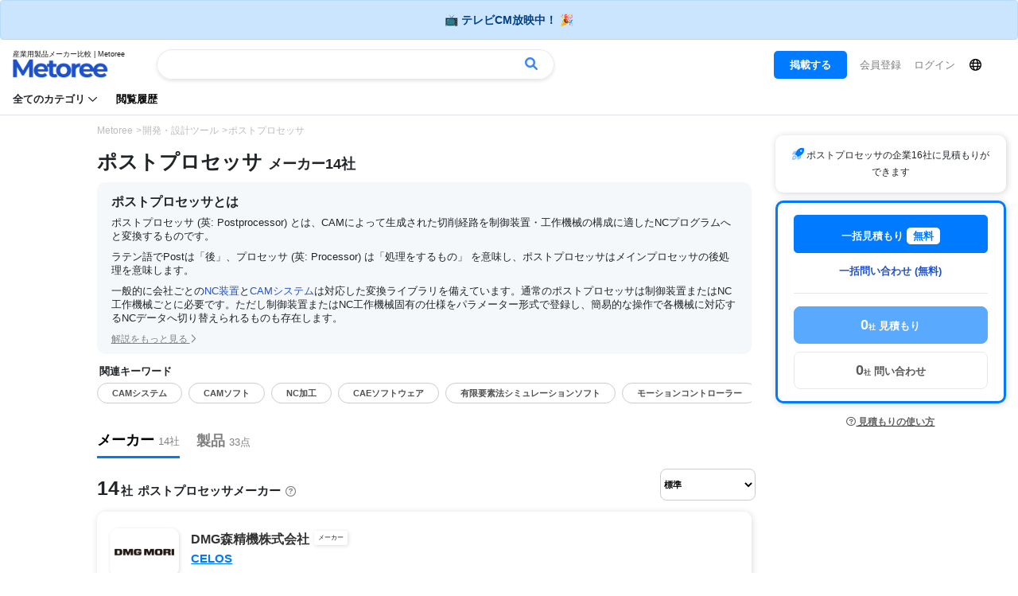

--- FILE ---
content_type: text/html; charset=UTF-8
request_url: https://metoree.com/categories/3019/
body_size: 42447
content:
<!DOCTYPE html>
<html lang="ja">

<head>
        
                        <meta charset="utf-8">
<meta http-equiv="X-UA-Compatible" content="IE=edge" />
<meta name="viewport" content="width=device-width, initial-scale=1, shrink-to-fit=no">
<title>ポストプロセッサ メーカー14社 注目ランキング&amp;製品価格【2025年】| Metoree</title>
<meta name="description" content="ポストプロセッサのメーカー14社を掲載中。実際の口コミ・ランキング・評価からお選び頂けます。ポストプロセッサ関連企業の2025年10月注目ランキングは1位:株式会社セイロジャパン、2位:オークマ株式会社、3位:株式会社実践マシンウェアです。">
<meta property="og:site_name" content="Metoree" />
<link rel="canonical" href="https://metoree.com/categories/3019/" />
<link rel="stylesheet" href="https://stackpath.bootstrapcdn.com/bootstrap/4.5.0/css/bootstrap.min.css"
    integrity="sha384-9aIt2nRpC12Uk9gS9baDl411NQApFmC26EwAOH8WgZl5MYYxFfc+NcPb1dKGj7Sk" crossorigin="anonymous">
<link rel="stylesheet" href="https://metoree.com/css/basic.css?20250217">
<link rel="icon" href="https://metoree.s3.ap-northeast-1.amazonaws.com/img/metoree-logo.png" sizes="32x32" type="image/png" />


<link href="https://metoree.com/fontawesome/fontawesome-pro-6.0.0-web/css/all.css" rel="stylesheet">
<!-- Global site tag (gtag.js) - Google Analytics -->
<script async src="https://www.googletagmanager.com/gtag/js?id=UA-166768574-1"></script>
<script>
    window.dataLayer = window.dataLayer || [];

    function gtag() {
        dataLayer.push(arguments);
    }
    gtag('js', new Date());

    gtag('config', 'UA-166768574-1');
</script>
<script type="text/javascript">
    (function(c, l, a, r, i, t, y) {
        c[a] = c[a] || function() {
            (c[a].q = c[a].q || []).push(arguments)
        };
        t = l.createElement(r);
        t.async = 1;
        t.src = "https://www.clarity.ms/tag/" + i;
        y = l.getElementsByTagName(r)[0];
        y.parentNode.insertBefore(t, y);
    })(window, document, "clarity", "script", "8c6w8av43o");
</script>








                    <style>
        a {
            color: #2152CC;
        }

        .company-information-icon {

            border: solid 1px white;
            border-radius: 20px;
            padding: 2px 5px 2px 0;
            background-color: white;
            color: #555555;
            font-size: 14px;

        }

        .product-tag {
            border: solid 1px gray;
            border-radius: 20px;
            padding: 1px 10px;
            margin: 3px;
            background-color: white;
            color: gray;
            font-size: 12px;
            float: left;
        }

        .product-list-icon {

            border: solid 1px gainsboro;
            border-radius: 20px;
            padding: 2px 5px;
            background-color: gainsboro;
            color: gray;
            font-weight: bold;
        }

        .button-product-check {

            border: solid 1px #2984E5;
            border-radius: 5px;
            padding: 20px 40px;
            background-color: #2984E5;
            color: white
        }

        .button-catalog-check {
            height: 22px;
            font-size: 12px;
            margin-top: 5px;
            border: solid 1px #2984E5;
            border-radius: 5px;
            padding: 2px 10px 0 10px;
            margin: 26px 0 0 10px;
            background-color: #2984E5;
            color: white;
        }

        .button-catalog-check:disabled {
            background-color: gray;
        }

        .button-companies-lists {
            border: solid 1px #2984E5;
            border-radius: 15px;
            padding: 5px 10px;
            background-color: #2984E5;
            color: white
        }

        .horizontal-list {
            overflow-x: auto;
            white-space: nowrap;
            -webkit-overflow-scrolling: touch;
            padding-left: 0;
        }

        .scroll-company-information {
            display: inline-block;
            padding: 1px 30px 3px 0;
            margin: 0;
            text-align: left
        }

        .scroll-company-tag-information {
            display: inline-block;
            border: 1px solid #ccc;
            border-radius: 6px;
            color: #202020;
            font-size: 12px;
            padding: 4px 10px;
            margin: 0;
        }

        .right-large {
            width: 300px;
            object-fit: cover;
            /*border: gainsboro solid 1px;*/
            margin-bottom: 10px
        }

        h4 {
            font-size: 18px;
            margin-top: 30px;
        }

        .section-category-description h2 {
            margin-top: 0;
            font-size: 20px;
            margin-bottom: 18px;
        }

        /*.section-category-description h3 {*/
        /*    font-size: 17px;*/
        /*    font-weight: bold;*/
        /*    padding-top: 13px;*/
        /*    margin-bottom: 13px;*/
        /*    border-bottom: solid 1px #e8e8e8;*/
        /*    padding-bottom: 8px;*/
        /*}*/

        .section-category-description h3 {
            font-size: 20px;
            font-weight: bold;
            margin-top: 40px;
            margin-bottom: 20px;
            border-bottom: solid 1px #C7C7C7;
            padding-bottom: 8px;
        }
        .section-category-description h4 {
            font-size: 17px;
            margin-top: 30px;
            padding-left: 10px;
            border-left-width: 3px;
            border-left-style: solid;
            border-left-color: #C7C7C7;
        }
        .section-category-description h5 {
            font-size: 16px;
            margin-top: 20px;
            font-weight: bold;
        }
        .section-category-description ul {
            font-size: 14px;
        }
        .section-category-description ol {
            font-size: 14px;
        }

        .ranking {
            color: white;
            display: inline-block;
            width: 18px;
            height: 18px;
            border-radius: 50%;
            text-align: center;
            line-height: 18px;
        }

        p {
            line-height: 1.8;
        }

        .box {
            float: left;
        }

        .boxContainer {
            overflow: hidden;
        }

        .index-stick-top-large {
            box-shadow: 1px 1px 8px gainsboro;
            border-radius: 8px;
            font-size: 13px;
            padding: 10px 15px;
            color: gray;
            margin-right: 5px;
            background-color: white;
        }

        .box-catalog {
            display: inline-block;
            font-size: 16px;
        }

        .box-catalog-container {
            font-size: 0;
        }


        li.company-box {

            padding: 15px 15px;
            margin-bottom: 10px;
            border: white 1px solid;
            border-radius: 10px;
            box-shadow: 1px 1px 8px gainsboro;
        }

        .company-read-label-container {
            position: absolute;
            top: -10px;
            right: -5px;
            width: 48px;
            height: 48px;
        }

        .company-read-label-bg {
            border-color: transparent #dedede transparent transparent;
            border-style: solid;
            border-width: 0 48px 48px 0;
        }

        .company-read-label-text {
            position: absolute;
            top: 6px;
            right: 6px;
            font-size: 10px;
        }

        .related-category-hover-effect {
            transition: 0.2s;

        }

        .related-category-hover-effect:hover {
            transform: translateY(-5px);
            cursor: pointer;
            box-shadow: 0 4px 7px 0 gainsboro;
        }

        .spinner-border {
            color: #007bff;
            display: inline-block;
            width: 2rem;
            height: 2rem;
            vertical-align: text-bottom;
            border: .25em solid;
            border-right: .25em solid transparent;
            border-radius: 50%;
            -webkit-animation: spinner-border .75s linear infinite;
            animation: spinner-border .75s linear infinite;
        }

        @media  screen {
            h1 {
                font-size: 28px;
            }

            .section-category-description{
                padding: 15px 25px 10px 25px;
            }

            .description-top{
                padding: 15px 18px 10px 18px;
            }

        }

        @media  screen and (max-width: 640px) {
            h1 {
                font-size: 20px;
            }
            .section-category-description{
                padding: 20px 15px 10px 15px;
            }

            .description-top{
                padding: 20px 15px 10px 15px;
            }
        }

        .section-category-description img {
            border-radius: 3px;

        }

        .section-category-description p {
            font-size: 14px;
            margin-bottom: 9px;
        }

        .section-category-description.description-top p {
            font-size: 13px;
            line-height: 17px;
        }

        .section-category-description.description-top ul {
            font-size: 13px;
        }
        .section-category-description.description-top ol {
            font-size: 13px;
        }

        h2 {
            margin-top: 60px;
        }

        .my-crown-ranking {

            color: #BBA001;
            background: -webkit-linear-gradient(0deg, #957301, #D1BE00);
            -webkit-background-clip: text;
            -webkit-text-fill-color: transparent;

        }
        .index-dotted{

            background-image : linear-gradient(to right, #B2B2B2, #B2B2B2 2px, transparent 2px, transparent 8px);  /* 幅2の線を作る */
            background-size: 5px 1px;
            background-position: left top;  /* 背景の開始位置を指定 */
            background-repeat: repeat-x;
        }

        input[type=checkbox].large {
            transform: scale(1.6);
            margin: 0 6px 0 8px;
        }

        .filter-container {
            margin-top: 30px;
            font-size: 14px;
        }
        .filter-container span {
            color: #007BFF;
            cursor: pointer;
            text-decoration: underline;
        }
        .filter-container span.active {
            color: #212529;
            text-decoration: none;
        }
        .filter-container span:first-child {
            margin-right: 7px;
        }
        .filter-container span:not(:first-child) {
            margin-left: 10px;
            margin-right: 7px;
        }

        .rank-percentage-label {
            width: 100px;
            text-align: right;
            padding-right: 10px;
            font-variant-numeric: tabular-nums;
        }

        /* アクティブなタブのテキストに下線を追加 */
        .switching-tab-button.active .bold {
            border-bottom: 3px solid #017BFE; /* 青色で3ピクセルの実線 */
        }

        /* 非アクティブなタブのテキスト色をグレーに設定 */
        .switching-tab-button:not(.active) .bold {
            color: grey;
        }
        .switching-tab-button:focus {
            outline: none; /* 既存のアウトラインを削除 */
            border: 2px solid #017BFE; /* 青色の境界線を追加 */
        }

        #company-sort:focus {
            outline: none; /* 既存のアウトラインを取り除く */
        }
        /* Hide scrollbar for Chrome, Safari, and Opera */
        .no-scrollbar::-webkit-scrollbar {
            display: none;
        }

        /* Hide scrollbar for IE, Edge, and Firefox */
        .no-scrollbar {
            -ms-overflow-style: none;  /* IE and Edge */
            scrollbar-width: none;  /* Firefox */
        }

    </style>
</head>
<body>
<div class="alert alert-primary text-center" role="alert" style="margin-bottom: 0">
    <span style="font-size: 14px" class="bold">
        📺 テレビCM放映中！ 🎉
    </span>
</div>
<style>
[v-cloak] {
    display: none;
}
</style>
<div class="border-bottom" id="header-top">
    <nav class="navbar navbar-expand-lg navbar-light bg-white py-2">
        <a class="navbar-brand" href="https://metoree.com/">
            <p class="small mb-n1" style="font-size: 9px; line-height: 10px">産業用製品メーカー比較 | Metoree</p>
            <img src="https://metoree.s3.ap-northeast-1.amazonaws.com/img/metoree-logo-all.png" class="w-100" style="max-width: 120px; object-fit: contain;" alt="Metoree">
        </a>

        <!-- デスクトップ版検索フォーム -->
        <div class="d-none d-md-block ml-4 flex-grow-1" style="max-width: 500px;">
            <div id="app-desktop" class="position-relative search-header" v-cloak>
                <form class="form-inline w-100" :action="`${baseUrl}/search/`" method="GET" @submit="handleSubmit">
                    <div class="input-group w-100">
                        <input
                            name="keyword"
                            type="text"
                            class="form-control border-right-0"
                            placeholder=""
                            required
                            v-model="query"
                            @input="search"
                            @focus="handleFocus"
                            @keydown.down="handleKeyDown"
                            @keydown.up="handleKeyUp"
                            @keydown.enter="handleEnter"
                            autocomplete="off"
                            ref="searchInput"
                        />

                        <input type="hidden" name="_token" value="Xpn2no0SKO7LzgruysncHkjJa6WtRwx6aIZtQPNV">
                        <div class="input-group-append">
                            <button class="btn btn-outline-secondary border-left-0" type="submit" style="border-color: #E5E7EB">
                                <i class="fa-solid fa-magnifying-glass" style="color: #4284F3"></i>
                            </button>
                        </div>
                    </div>
                </form>

                <!-- 検索結果のドロップダウン -->
                <div class="position-absolute w-100" style="z-index: 1060;" v-if="results.length && isDropdownVisible">
                    <div class="card mt-2 border-0" style="box-shadow: 0 3px 6px rgba(0, 0, 0, 0.2);">
                        <ul class="list-group list-group-flush" style="padding-bottom: 2px; margin-top: 2px">
                            <li
                                v-for="(result, index) in results"
                                :key="result"
                                class="list-group-item list-group-item-action border-bottom-0"
                                :class="{ 'active': selectedIndex === index }"
                                @click="selectResult(result)"
                                @mouseover="selectedIndex = index"
                                style="padding: 6px 20px;cursor: pointer;"
                            >
                                <a
                                    :href="`/search/?keyword=${encodeURIComponent(result)}`"
                                    class="text-decoration-none"
                                    :class="{ 'text-white': selectedIndex === index, 'text-dark': selectedIndex !== index }"
                                    rel="nofollow"
                                    style="text-decoration: none;"
                                    @click.prevent
                                >
                                    <span style="font-size: 14px; color: black" class="bold">
                                        <i class="fa-light fa-magnifying-glass" style="margin-right: 5px"></i> {{ result }}
                                    </span>
                                </a>
                            </li>
                        </ul>
                    </div>
                </div>
            </div>
        </div>
                    <button class="navbar-toggler" style="border: white" type="button" data-toggle="collapse" data-target="#navbarText" aria-controls="navbarText" aria-expanded="false" aria-label="Toggle navigation">
                <span class="navbar-toggler-icon"></span>
            </button>
            <div class="collapse navbar-collapse" id="navbarText">
                <ul class="navbar-nav ml-auto">
                    <li class="nav-item">
                        <a class="nav-link" href="https://metoree.com/ad_placement/?source=header" rel="nofollow" style="font-size: 13px">
                            <span style="background-color: #007BFF; color: white; border-radius: 5px; padding: 10px 20px" class="bold">
                                掲載する
                            </span>
                        </a>
                    </li>
                    <li class="nav-item">
                        <a class="nav-link" href="https://metoree.com/register/?hp=1&amp;points=1" rel="nofollow" style="font-size: 13px">
                            会員登録
                        </a>
                    </li>
                    <li class="nav-item" style="margin-right: 10px">
                        <a class="nav-link" href="https://metoree.com/login/?hp=1&amp;points=1" rel="nofollow" style="font-size: 13px">
                            ログイン
                        </a>
                    </li>
                    <li class="nav-item">
                        <span style="font-size: 15px; margin-right: 30px;">
                            <button type="button"  data-toggle="modal" data-target="#languageModal"
                                    style="background-color: transparent;
                                    border: none;
                                    cursor: pointer;
                                    outline: none;
                                    padding: 0;
                                    appearance: none;
                                    margin-top:7px;
                                    color: black;"
                            >
                                <i class="fa-regular fa-globe bold"></i>
                            </button>
                        </span>
                    </li>
                </ul>
            </div>
        





        <!-- モバイル版検索フォーム -->
        <div class="flex-grow-1 d-block d-md-none" style="max-width: 500px;">
            <div id="app-mobile" class="position-relative search-header" v-cloak>
                <form class="form-inline w-100" :action="`${baseUrl}/search/`" method="GET" @submit="handleSubmit">
                    <div class="input-group w-100">
                        <input
                            name="keyword"
                            type="text"
                            class="form-control border-right-0"
                            placeholder=""
                            required
                            v-model="query"
                            @input="search"
                            @focus="handleFocus"
                            @keydown.down="handleKeyDown"
                            @keydown.up="handleKeyUp"
                            @keydown.enter="handleEnter"
                            autocomplete="off"
                            ref="searchInput"
                        />

                        <input type="hidden" name="_token" value="Xpn2no0SKO7LzgruysncHkjJa6WtRwx6aIZtQPNV">
                        <div class="input-group-append">
                            <button class="btn btn-outline-secondary border-left-0" type="submit" style="border-color: #E5E7EB">
                                <i class="fa-solid fa-magnifying-glass" style="color: #4284F3"></i>
                            </button>
                        </div>
                    </div>
                </form>

                <!-- 検索結果のドロップダウン -->
                <div class="position-absolute w-100" style="z-index: 1060;" v-if="results.length && isDropdownVisible">
                    <div class="card mt-2 border-0" style="box-shadow: 0 3px 6px rgba(0, 0, 0, 0.2);">
                        <ul class="list-group list-group-flush" style="padding-bottom: 2px; margin-top: 2px">
                            <li
                                v-for="(result, index) in results"
                                :key="result"
                                class="list-group-item list-group-item-action border-bottom-0"
                                :class="{ 'active': selectedIndex === index }"
                                @click="selectResult(result)"
                                @mouseover="selectedIndex = index"
                                style="padding: 6px 20px;cursor: pointer;"
                            >
                                <a
                                    :href="`/search/?keyword=${encodeURIComponent(result)}`"
                                    class="text-decoration-none"
                                    :class="{ 'text-white': selectedIndex === index, 'text-dark': selectedIndex !== index }"
                                    rel="nofollow"
                                    style="text-decoration: none;"
                                    @click.prevent
                                >
                                    <span style="font-size: 14px; color: black" class="bold">
                                        <i class="fa-light fa-magnifying-glass" style="margin-right: 5px"></i> {{ result }}
                                    </span>
                                </a>
                            </li>
                        </ul>
                    </div>
                </div>
            </div>
        </div>



    </nav>

    <div class="d-none d-md-block">
        <div style="padding: 0 16px 8px 16px;">
                            <p style="margin-bottom: 0; font-size: 13px; display: inline; margin-right: 20px; cursor: pointer; " class="bold" data-toggle="modal" data-target="#categoryLists">
                    全てのカテゴリ <i class="fa-regular fa-chevron-down"></i>
                </p>
                        <a href="https://metoree.com/viewed/" rel="nofollow">
                <p style="margin-bottom: 0; font-size: 13px; display: inline; color: black" class="bold">
                    閲覧履歴
                </p>
            </a>
        </div>
    </div>

</div>

<!-- Modal -->

<div class="modal fade" id="categoryLists" tabindex="-1" role="dialog" aria-labelledby="categoryListsLabel" aria-hidden="true">
    <div class="modal-dialog  modal-lg" role="document">
        <div class="modal-content">
            <div class="modal-body" style="padding-top: 8px">
                <div style="padding: 0 0 20px 20px">
                    <p class="bold" style="margin-bottom: 5px; margin-top: 30px">
        制御・計測・センシング
    </p>
    <div class="row">
                    <div class="col-md-3 col-6" style="padding: 0 10px">
                <a href="https://metoree.com/lists/1203/" style="text-decoration: none">
                    <div style="padding: 13px 5px;" class="list-hover-effect">
                        <img src="https://metoree.s3.ap-northeast-1.amazonaws.com/img/main-page/icon/1203.png" loading="lazy" style="width: 23px">
                        <span style="font-size: 12px; color: black" class="bold">試験機器</span>
                    </div>
                </a>
            </div>
                    <div class="col-md-3 col-6" style="padding: 0 10px">
                <a href="https://metoree.com/lists/1207/" style="text-decoration: none">
                    <div style="padding: 13px 5px;" class="list-hover-effect">
                        <img src="https://metoree.s3.ap-northeast-1.amazonaws.com/img/main-page/icon/1207.png" loading="lazy" style="width: 23px">
                        <span style="font-size: 12px; color: black" class="bold">検査装置</span>
                    </div>
                </a>
            </div>
                    <div class="col-md-3 col-6" style="padding: 0 10px">
                <a href="https://metoree.com/lists/1208/" style="text-decoration: none">
                    <div style="padding: 13px 5px;" class="list-hover-effect">
                        <img src="https://metoree.s3.ap-northeast-1.amazonaws.com/img/main-page/icon/1208.png" loading="lazy" style="width: 23px">
                        <span style="font-size: 12px; color: black" class="bold">アナライザ</span>
                    </div>
                </a>
            </div>
                    <div class="col-md-3 col-6" style="padding: 0 10px">
                <a href="https://metoree.com/lists/1210/" style="text-decoration: none">
                    <div style="padding: 13px 5px;" class="list-hover-effect">
                        <img src="https://metoree.s3.ap-northeast-1.amazonaws.com/img/main-page/icon/1210.png" loading="lazy" style="width: 23px">
                        <span style="font-size: 12px; color: black" class="bold">測定機器</span>
                    </div>
                </a>
            </div>
                    <div class="col-md-3 col-6" style="padding: 0 10px">
                <a href="https://metoree.com/lists/1211/" style="text-decoration: none">
                    <div style="padding: 13px 5px;" class="list-hover-effect">
                        <img src="https://metoree.s3.ap-northeast-1.amazonaws.com/img/main-page/icon/1211.png" loading="lazy" style="width: 23px">
                        <span style="font-size: 12px; color: black" class="bold">観察機器</span>
                    </div>
                </a>
            </div>
                    <div class="col-md-3 col-6" style="padding: 0 10px">
                <a href="https://metoree.com/lists/1216/" style="text-decoration: none">
                    <div style="padding: 13px 5px;" class="list-hover-effect">
                        <img src="https://metoree.s3.ap-northeast-1.amazonaws.com/img/main-page/icon/1216.png" loading="lazy" style="width: 23px">
                        <span style="font-size: 12px; color: black" class="bold">カメラ</span>
                    </div>
                </a>
            </div>
                    <div class="col-md-3 col-6" style="padding: 0 10px">
                <a href="https://metoree.com/lists/1218/" style="text-decoration: none">
                    <div style="padding: 13px 5px;" class="list-hover-effect">
                        <img src="https://metoree.s3.ap-northeast-1.amazonaws.com/img/main-page/icon/1218.png" loading="lazy" style="width: 23px">
                        <span style="font-size: 12px; color: black" class="bold">メーター・計測機器</span>
                    </div>
                </a>
            </div>
                    <div class="col-md-3 col-6" style="padding: 0 10px">
                <a href="https://metoree.com/lists/1229/" style="text-decoration: none">
                    <div style="padding: 13px 5px;" class="list-hover-effect">
                        <img src="https://metoree.s3.ap-northeast-1.amazonaws.com/img/main-page/icon/1229.png" loading="lazy" style="width: 23px">
                        <span style="font-size: 12px; color: black" class="bold">制御装置</span>
                    </div>
                </a>
            </div>
                    <div class="col-md-3 col-6" style="padding: 0 10px">
                <a href="https://metoree.com/lists/1233/" style="text-decoration: none">
                    <div style="padding: 13px 5px;" class="list-hover-effect">
                        <img src="https://metoree.s3.ap-northeast-1.amazonaws.com/img/main-page/icon/1233.png" loading="lazy" style="width: 23px">
                        <span style="font-size: 12px; color: black" class="bold">スキャナ</span>
                    </div>
                </a>
            </div>
                    <div class="col-md-3 col-6" style="padding: 0 10px">
                <a href="https://metoree.com/lists/1240/" style="text-decoration: none">
                    <div style="padding: 13px 5px;" class="list-hover-effect">
                        <img src="https://metoree.s3.ap-northeast-1.amazonaws.com/img/main-page/icon/1240.png" loading="lazy" style="width: 23px">
                        <span style="font-size: 12px; color: black" class="bold">温度制御</span>
                    </div>
                </a>
            </div>
                    <div class="col-md-3 col-6" style="padding: 0 10px">
                <a href="https://metoree.com/lists/1245/" style="text-decoration: none">
                    <div style="padding: 13px 5px;" class="list-hover-effect">
                        <img src="https://metoree.s3.ap-northeast-1.amazonaws.com/img/main-page/icon/1245.png" loading="lazy" style="width: 23px">
                        <span style="font-size: 12px; color: black" class="bold">入力・表示装置</span>
                    </div>
                </a>
            </div>
                    <div class="col-md-3 col-6" style="padding: 0 10px">
                <a href="https://metoree.com/lists/1247/" style="text-decoration: none">
                    <div style="padding: 13px 5px;" class="list-hover-effect">
                        <img src="https://metoree.s3.ap-northeast-1.amazonaws.com/img/main-page/icon/1247.png" loading="lazy" style="width: 23px">
                        <span style="font-size: 12px; color: black" class="bold">光学部品</span>
                    </div>
                </a>
            </div>
            </div>
    <p class="bold" style="margin-bottom: 5px; margin-top: 30px">
        駆動・機械要素・電子制御部品
    </p>
    <div class="row">
                    <div class="col-md-3 col-6" style="padding: 0 10px">
                <a href="https://metoree.com/lists/1204/" style="text-decoration: none">
                    <div style="padding: 13px 5px;" class="list-hover-effect">
                        <img src="https://metoree.s3.ap-northeast-1.amazonaws.com/img/main-page/icon/1204.png" loading="lazy" style="width: 23px">
                        <span style="font-size: 12px; color: black" class="bold">モーター</span>
                    </div>
                </a>
            </div>
                    <div class="col-md-3 col-6" style="padding: 0 10px">
                <a href="https://metoree.com/lists/1205/" style="text-decoration: none">
                    <div style="padding: 13px 5px;" class="list-hover-effect">
                        <img src="https://metoree.s3.ap-northeast-1.amazonaws.com/img/main-page/icon/1205.png" loading="lazy" style="width: 23px">
                        <span style="font-size: 12px; color: black" class="bold">ポンプ</span>
                    </div>
                </a>
            </div>
                    <div class="col-md-3 col-6" style="padding: 0 10px">
                <a href="https://metoree.com/lists/1206/" style="text-decoration: none">
                    <div style="padding: 13px 5px;" class="list-hover-effect">
                        <img src="https://metoree.s3.ap-northeast-1.amazonaws.com/img/main-page/icon/1206.png" loading="lazy" style="width: 23px">
                        <span style="font-size: 12px; color: black" class="bold">リレー</span>
                    </div>
                </a>
            </div>
                    <div class="col-md-3 col-6" style="padding: 0 10px">
                <a href="https://metoree.com/lists/1232/" style="text-decoration: none">
                    <div style="padding: 13px 5px;" class="list-hover-effect">
                        <img src="https://metoree.s3.ap-northeast-1.amazonaws.com/img/main-page/icon/1232.png" loading="lazy" style="width: 23px">
                        <span style="font-size: 12px; color: black" class="bold">駆動機構・部品</span>
                    </div>
                </a>
            </div>
                    <div class="col-md-3 col-6" style="padding: 0 10px">
                <a href="https://metoree.com/lists/1236/" style="text-decoration: none">
                    <div style="padding: 13px 5px;" class="list-hover-effect">
                        <img src="https://metoree.s3.ap-northeast-1.amazonaws.com/img/main-page/icon/1236.png" loading="lazy" style="width: 23px">
                        <span style="font-size: 12px; color: black" class="bold">アンプ・増幅器</span>
                    </div>
                </a>
            </div>
                    <div class="col-md-3 col-6" style="padding: 0 10px">
                <a href="https://metoree.com/lists/1264/" style="text-decoration: none">
                    <div style="padding: 13px 5px;" class="list-hover-effect">
                        <img src="https://metoree.s3.ap-northeast-1.amazonaws.com/img/main-page/icon/1264.png" loading="lazy" style="width: 23px">
                        <span style="font-size: 12px; color: black" class="bold">コンバータ・変換器</span>
                    </div>
                </a>
            </div>
                    <div class="col-md-3 col-6" style="padding: 0 10px">
                <a href="https://metoree.com/lists/1279/" style="text-decoration: none">
                    <div style="padding: 13px 5px;" class="list-hover-effect">
                        <img src="https://metoree.s3.ap-northeast-1.amazonaws.com/img/main-page/icon/1279.png" loading="lazy" style="width: 23px">
                        <span style="font-size: 12px; color: black" class="bold">ステージ</span>
                    </div>
                </a>
            </div>
                    <div class="col-md-3 col-6" style="padding: 0 10px">
                <a href="https://metoree.com/lists/1287/" style="text-decoration: none">
                    <div style="padding: 13px 5px;" class="list-hover-effect">
                        <img src="https://metoree.s3.ap-northeast-1.amazonaws.com/img/main-page/icon/1287.png" loading="lazy" style="width: 23px">
                        <span style="font-size: 12px; color: black" class="bold">注油器関連器具・装置</span>
                    </div>
                </a>
            </div>
                    <div class="col-md-3 col-6" style="padding: 0 10px">
                <a href="https://metoree.com/lists/1290/" style="text-decoration: none">
                    <div style="padding: 13px 5px;" class="list-hover-effect">
                        <img src="https://metoree.s3.ap-northeast-1.amazonaws.com/img/main-page/icon/1290.png" loading="lazy" style="width: 23px">
                        <span style="font-size: 12px; color: black" class="bold">コイル</span>
                    </div>
                </a>
            </div>
                    <div class="col-md-3 col-6" style="padding: 0 10px">
                <a href="https://metoree.com/lists/1295/" style="text-decoration: none">
                    <div style="padding: 13px 5px;" class="list-hover-effect">
                        <img src="https://metoree.s3.ap-northeast-1.amazonaws.com/img/main-page/icon/1295.png" loading="lazy" style="width: 23px">
                        <span style="font-size: 12px; color: black" class="bold">撹拌装置</span>
                    </div>
                </a>
            </div>
            </div>
    <p class="bold" style="margin-bottom: 5px; margin-top: 30px">
        産業別カテゴリ
    </p>
    <div class="row">
                    <div class="col-md-3 col-6" style="padding: 0 10px">
                <a href="https://metoree.com/lists/1215/" style="text-decoration: none">
                    <div style="padding: 13px 5px;" class="list-hover-effect">
                        <img src="https://metoree.s3.ap-northeast-1.amazonaws.com/img/main-page/icon/1215.png" loading="lazy" style="width: 23px">
                        <span style="font-size: 12px; color: black" class="bold">ロボット</span>
                    </div>
                </a>
            </div>
                    <div class="col-md-3 col-6" style="padding: 0 10px">
                <a href="https://metoree.com/lists/1222/" style="text-decoration: none">
                    <div style="padding: 13px 5px;" class="list-hover-effect">
                        <img src="https://metoree.s3.ap-northeast-1.amazonaws.com/img/main-page/icon/1222.png" loading="lazy" style="width: 23px">
                        <span style="font-size: 12px; color: black" class="bold">FA機器</span>
                    </div>
                </a>
            </div>
                    <div class="col-md-3 col-6" style="padding: 0 10px">
                <a href="https://metoree.com/lists/1223/" style="text-decoration: none">
                    <div style="padding: 13px 5px;" class="list-hover-effect">
                        <img src="https://metoree.s3.ap-northeast-1.amazonaws.com/img/main-page/icon/1223.png" loading="lazy" style="width: 23px">
                        <span style="font-size: 12px; color: black" class="bold">加工・工作機器</span>
                    </div>
                </a>
            </div>
                    <div class="col-md-3 col-6" style="padding: 0 10px">
                <a href="https://metoree.com/lists/1237/" style="text-decoration: none">
                    <div style="padding: 13px 5px;" class="list-hover-effect">
                        <img src="https://metoree.s3.ap-northeast-1.amazonaws.com/img/main-page/icon/1237.png" loading="lazy" style="width: 23px">
                        <span style="font-size: 12px; color: black" class="bold">半導体製造</span>
                    </div>
                </a>
            </div>
                    <div class="col-md-3 col-6" style="padding: 0 10px">
                <a href="https://metoree.com/lists/1260/" style="text-decoration: none">
                    <div style="padding: 13px 5px;" class="list-hover-effect">
                        <img src="https://metoree.s3.ap-northeast-1.amazonaws.com/img/main-page/icon/1260.png" loading="lazy" style="width: 23px">
                        <span style="font-size: 12px; color: black" class="bold">搬送器具・装置</span>
                    </div>
                </a>
            </div>
                    <div class="col-md-3 col-6" style="padding: 0 10px">
                <a href="https://metoree.com/lists/1305/" style="text-decoration: none">
                    <div style="padding: 13px 5px;" class="list-hover-effect">
                        <img src="https://metoree.s3.ap-northeast-1.amazonaws.com/img/main-page/icon/1305.png" loading="lazy" style="width: 23px">
                        <span style="font-size: 12px; color: black" class="bold">建築資材</span>
                    </div>
                </a>
            </div>
                    <div class="col-md-3 col-6" style="padding: 0 10px">
                <a href="https://metoree.com/lists/1306/" style="text-decoration: none">
                    <div style="padding: 13px 5px;" class="list-hover-effect">
                        <img src="https://metoree.s3.ap-northeast-1.amazonaws.com/img/main-page/icon/1306.png" loading="lazy" style="width: 23px">
                        <span style="font-size: 12px; color: black" class="bold">農業用資材</span>
                    </div>
                </a>
            </div>
                    <div class="col-md-3 col-6" style="padding: 0 10px">
                <a href="https://metoree.com/lists/1308/" style="text-decoration: none">
                    <div style="padding: 13px 5px;" class="list-hover-effect">
                        <img src="https://metoree.s3.ap-northeast-1.amazonaws.com/img/main-page/icon/1308.png" loading="lazy" style="width: 23px">
                        <span style="font-size: 12px; color: black" class="bold">車両関連</span>
                    </div>
                </a>
            </div>
                    <div class="col-md-3 col-6" style="padding: 0 10px">
                <a href="https://metoree.com/lists/1309/" style="text-decoration: none">
                    <div style="padding: 13px 5px;" class="list-hover-effect">
                        <img src="https://metoree.s3.ap-northeast-1.amazonaws.com/img/main-page/icon/1309.png" loading="lazy" style="width: 23px">
                        <span style="font-size: 12px; color: black" class="bold">建設機械</span>
                    </div>
                </a>
            </div>
                    <div class="col-md-3 col-6" style="padding: 0 10px">
                <a href="https://metoree.com/lists/1310/" style="text-decoration: none">
                    <div style="padding: 13px 5px;" class="list-hover-effect">
                        <img src="https://metoree.s3.ap-northeast-1.amazonaws.com/img/main-page/icon/1310.png" loading="lazy" style="width: 23px">
                        <span style="font-size: 12px; color: black" class="bold">船関連</span>
                    </div>
                </a>
            </div>
                    <div class="col-md-3 col-6" style="padding: 0 10px">
                <a href="https://metoree.com/lists/1311/" style="text-decoration: none">
                    <div style="padding: 13px 5px;" class="list-hover-effect">
                        <img src="https://metoree.s3.ap-northeast-1.amazonaws.com/img/main-page/icon/1311.png" loading="lazy" style="width: 23px">
                        <span style="font-size: 12px; color: black" class="bold">航空機関連</span>
                    </div>
                </a>
            </div>
                    <div class="col-md-3 col-6" style="padding: 0 10px">
                <a href="https://metoree.com/lists/1316/" style="text-decoration: none">
                    <div style="padding: 13px 5px;" class="list-hover-effect">
                        <img src="https://metoree.s3.ap-northeast-1.amazonaws.com/img/main-page/icon/1316.png" loading="lazy" style="width: 23px">
                        <span style="font-size: 12px; color: black" class="bold">食品関連</span>
                    </div>
                </a>
            </div>
            </div>
    <p class="bold" style="margin-bottom: 5px; margin-top: 30px">
        電源・エネルギー・熱処理機器
    </p>
    <div class="row">
                    <div class="col-md-3 col-6" style="padding: 0 10px">
                <a href="https://metoree.com/lists/1219/" style="text-decoration: none">
                    <div style="padding: 13px 5px;" class="list-hover-effect">
                        <img src="https://metoree.s3.ap-northeast-1.amazonaws.com/img/main-page/icon/1219.png" loading="lazy" style="width: 23px">
                        <span style="font-size: 12px; color: black" class="bold">ジェネレータ・発生器</span>
                    </div>
                </a>
            </div>
                    <div class="col-md-3 col-6" style="padding: 0 10px">
                <a href="https://metoree.com/lists/1220/" style="text-decoration: none">
                    <div style="padding: 13px 5px;" class="list-hover-effect">
                        <img src="https://metoree.s3.ap-northeast-1.amazonaws.com/img/main-page/icon/1220.png" loading="lazy" style="width: 23px">
                        <span style="font-size: 12px; color: black" class="bold">光源</span>
                    </div>
                </a>
            </div>
                    <div class="col-md-3 col-6" style="padding: 0 10px">
                <a href="https://metoree.com/lists/1221/" style="text-decoration: none">
                    <div style="padding: 13px 5px;" class="list-hover-effect">
                        <img src="https://metoree.s3.ap-northeast-1.amazonaws.com/img/main-page/icon/1221.png" loading="lazy" style="width: 23px">
                        <span style="font-size: 12px; color: black" class="bold">電源</span>
                    </div>
                </a>
            </div>
                    <div class="col-md-3 col-6" style="padding: 0 10px">
                <a href="https://metoree.com/lists/1251/" style="text-decoration: none">
                    <div style="padding: 13px 5px;" class="list-hover-effect">
                        <img src="https://metoree.s3.ap-northeast-1.amazonaws.com/img/main-page/icon/1251.png" loading="lazy" style="width: 23px">
                        <span style="font-size: 12px; color: black" class="bold">熱源</span>
                    </div>
                </a>
            </div>
                    <div class="col-md-3 col-6" style="padding: 0 10px">
                <a href="https://metoree.com/lists/1280/" style="text-decoration: none">
                    <div style="padding: 13px 5px;" class="list-hover-effect">
                        <img src="https://metoree.s3.ap-northeast-1.amazonaws.com/img/main-page/icon/1280.png" loading="lazy" style="width: 23px">
                        <span style="font-size: 12px; color: black" class="bold">冷凍庫</span>
                    </div>
                </a>
            </div>
                    <div class="col-md-3 col-6" style="padding: 0 10px">
                <a href="https://metoree.com/lists/1284/" style="text-decoration: none">
                    <div style="padding: 13px 5px;" class="list-hover-effect">
                        <img src="https://metoree.s3.ap-northeast-1.amazonaws.com/img/main-page/icon/1284.png" loading="lazy" style="width: 23px">
                        <span style="font-size: 12px; color: black" class="bold">冷却装置</span>
                    </div>
                </a>
            </div>
                    <div class="col-md-3 col-6" style="padding: 0 10px">
                <a href="https://metoree.com/lists/1293/" style="text-decoration: none">
                    <div style="padding: 13px 5px;" class="list-hover-effect">
                        <img src="https://metoree.s3.ap-northeast-1.amazonaws.com/img/main-page/icon/1293.png" loading="lazy" style="width: 23px">
                        <span style="font-size: 12px; color: black" class="bold">乾燥機</span>
                    </div>
                </a>
            </div>
                    <div class="col-md-3 col-6" style="padding: 0 10px">
                <a href="https://metoree.com/lists/1294/" style="text-decoration: none">
                    <div style="padding: 13px 5px;" class="list-hover-effect">
                        <img src="https://metoree.s3.ap-northeast-1.amazonaws.com/img/main-page/icon/1294.png" loading="lazy" style="width: 23px">
                        <span style="font-size: 12px; color: black" class="bold">送風機</span>
                    </div>
                </a>
            </div>
            </div>
    <p class="bold" style="margin-bottom: 5px; margin-top: 30px">
        安全・保護・環境対策
    </p>
    <div class="row">
                    <div class="col-md-3 col-6" style="padding: 0 10px">
                <a href="https://metoree.com/lists/1230/" style="text-decoration: none">
                    <div style="padding: 13px 5px;" class="list-hover-effect">
                        <img src="https://metoree.s3.ap-northeast-1.amazonaws.com/img/main-page/icon/1230.png" loading="lazy" style="width: 23px">
                        <span style="font-size: 12px; color: black" class="bold">電磁波対策</span>
                    </div>
                </a>
            </div>
                    <div class="col-md-3 col-6" style="padding: 0 10px">
                <a href="https://metoree.com/lists/1231/" style="text-decoration: none">
                    <div style="padding: 13px 5px;" class="list-hover-effect">
                        <img src="https://metoree.s3.ap-northeast-1.amazonaws.com/img/main-page/icon/1231.png" loading="lazy" style="width: 23px">
                        <span style="font-size: 12px; color: black" class="bold">サージ対策</span>
                    </div>
                </a>
            </div>
                    <div class="col-md-3 col-6" style="padding: 0 10px">
                <a href="https://metoree.com/lists/1244/" style="text-decoration: none">
                    <div style="padding: 13px 5px;" class="list-hover-effect">
                        <img src="https://metoree.s3.ap-northeast-1.amazonaws.com/img/main-page/icon/1244.png" loading="lazy" style="width: 23px">
                        <span style="font-size: 12px; color: black" class="bold">安全装置</span>
                    </div>
                </a>
            </div>
                    <div class="col-md-3 col-6" style="padding: 0 10px">
                <a href="https://metoree.com/lists/1248/" style="text-decoration: none">
                    <div style="padding: 13px 5px;" class="list-hover-effect">
                        <img src="https://metoree.s3.ap-northeast-1.amazonaws.com/img/main-page/icon/1248.png" loading="lazy" style="width: 23px">
                        <span style="font-size: 12px; color: black" class="bold">浄化設備・装置</span>
                    </div>
                </a>
            </div>
                    <div class="col-md-3 col-6" style="padding: 0 10px">
                <a href="https://metoree.com/lists/1252/" style="text-decoration: none">
                    <div style="padding: 13px 5px;" class="list-hover-effect">
                        <img src="https://metoree.s3.ap-northeast-1.amazonaws.com/img/main-page/icon/1252.png" loading="lazy" style="width: 23px">
                        <span style="font-size: 12px; color: black" class="bold">密封器具・装置</span>
                    </div>
                </a>
            </div>
                    <div class="col-md-3 col-6" style="padding: 0 10px">
                <a href="https://metoree.com/lists/1257/" style="text-decoration: none">
                    <div style="padding: 13px 5px;" class="list-hover-effect">
                        <img src="https://metoree.s3.ap-northeast-1.amazonaws.com/img/main-page/icon/1257.png" loading="lazy" style="width: 23px">
                        <span style="font-size: 12px; color: black" class="bold">手袋</span>
                    </div>
                </a>
            </div>
                    <div class="col-md-3 col-6" style="padding: 0 10px">
                <a href="https://metoree.com/lists/1258/" style="text-decoration: none">
                    <div style="padding: 13px 5px;" class="list-hover-effect">
                        <img src="https://metoree.s3.ap-northeast-1.amazonaws.com/img/main-page/icon/1258.png" loading="lazy" style="width: 23px">
                        <span style="font-size: 12px; color: black" class="bold">サニタリー</span>
                    </div>
                </a>
            </div>
                    <div class="col-md-3 col-6" style="padding: 0 10px">
                <a href="https://metoree.com/lists/1262/" style="text-decoration: none">
                    <div style="padding: 13px 5px;" class="list-hover-effect">
                        <img src="https://metoree.s3.ap-northeast-1.amazonaws.com/img/main-page/icon/1262.png" loading="lazy" style="width: 23px">
                        <span style="font-size: 12px; color: black" class="bold">フィルタ</span>
                    </div>
                </a>
            </div>
                    <div class="col-md-3 col-6" style="padding: 0 10px">
                <a href="https://metoree.com/lists/1267/" style="text-decoration: none">
                    <div style="padding: 13px 5px;" class="list-hover-effect">
                        <img src="https://metoree.s3.ap-northeast-1.amazonaws.com/img/main-page/icon/1267.png" loading="lazy" style="width: 23px">
                        <span style="font-size: 12px; color: black" class="bold">洗浄剤・装置</span>
                    </div>
                </a>
            </div>
                    <div class="col-md-3 col-6" style="padding: 0 10px">
                <a href="https://metoree.com/lists/1269/" style="text-decoration: none">
                    <div style="padding: 13px 5px;" class="list-hover-effect">
                        <img src="https://metoree.s3.ap-northeast-1.amazonaws.com/img/main-page/icon/1269.png" loading="lazy" style="width: 23px">
                        <span style="font-size: 12px; color: black" class="bold">保護材・保護機器</span>
                    </div>
                </a>
            </div>
                    <div class="col-md-3 col-6" style="padding: 0 10px">
                <a href="https://metoree.com/lists/1271/" style="text-decoration: none">
                    <div style="padding: 13px 5px;" class="list-hover-effect">
                        <img src="https://metoree.s3.ap-northeast-1.amazonaws.com/img/main-page/icon/1271.png" loading="lazy" style="width: 23px">
                        <span style="font-size: 12px; color: black" class="bold">クリーンルーム用品</span>
                    </div>
                </a>
            </div>
                    <div class="col-md-3 col-6" style="padding: 0 10px">
                <a href="https://metoree.com/lists/1313/" style="text-decoration: none">
                    <div style="padding: 13px 5px;" class="list-hover-effect">
                        <img src="https://metoree.s3.ap-northeast-1.amazonaws.com/img/main-page/icon/1313.png" loading="lazy" style="width: 23px">
                        <span style="font-size: 12px; color: black" class="bold">地球環境</span>
                    </div>
                </a>
            </div>
            </div>
    <p class="bold" style="margin-bottom: 5px; margin-top: 30px">
        材料・素材・ケミカル
    </p>
    <div class="row">
                    <div class="col-md-3 col-6" style="padding: 0 10px">
                <a href="https://metoree.com/lists/1235/" style="text-decoration: none">
                    <div style="padding: 13px 5px;" class="list-hover-effect">
                        <img src="https://metoree.s3.ap-northeast-1.amazonaws.com/img/main-page/icon/1235.png" loading="lazy" style="width: 23px">
                        <span style="font-size: 12px; color: black" class="bold">磁性材料</span>
                    </div>
                </a>
            </div>
                    <div class="col-md-3 col-6" style="padding: 0 10px">
                <a href="https://metoree.com/lists/1238/" style="text-decoration: none">
                    <div style="padding: 13px 5px;" class="list-hover-effect">
                        <img src="https://metoree.s3.ap-northeast-1.amazonaws.com/img/main-page/icon/1238.png" loading="lazy" style="width: 23px">
                        <span style="font-size: 12px; color: black" class="bold">金属材料</span>
                    </div>
                </a>
            </div>
                    <div class="col-md-3 col-6" style="padding: 0 10px">
                <a href="https://metoree.com/lists/1246/" style="text-decoration: none">
                    <div style="padding: 13px 5px;" class="list-hover-effect">
                        <img src="https://metoree.s3.ap-northeast-1.amazonaws.com/img/main-page/icon/1246.png" loading="lazy" style="width: 23px">
                        <span style="font-size: 12px; color: black" class="bold">高分子材料</span>
                    </div>
                </a>
            </div>
                    <div class="col-md-3 col-6" style="padding: 0 10px">
                <a href="https://metoree.com/lists/1292/" style="text-decoration: none">
                    <div style="padding: 13px 5px;" class="list-hover-effect">
                        <img src="https://metoree.s3.ap-northeast-1.amazonaws.com/img/main-page/icon/1292.png" loading="lazy" style="width: 23px">
                        <span style="font-size: 12px; color: black" class="bold">無機・鉱物素材</span>
                    </div>
                </a>
            </div>
                    <div class="col-md-3 col-6" style="padding: 0 10px">
                <a href="https://metoree.com/lists/1303/" style="text-decoration: none">
                    <div style="padding: 13px 5px;" class="list-hover-effect">
                        <img src="https://metoree.s3.ap-northeast-1.amazonaws.com/img/main-page/icon/1303.png" loading="lazy" style="width: 23px">
                        <span style="font-size: 12px; color: black" class="bold">化学物質</span>
                    </div>
                </a>
            </div>
            </div>
    <p class="bold" style="margin-bottom: 5px; margin-top: 30px">
        電気・電子部品
    </p>
    <div class="row">
                    <div class="col-md-3 col-6" style="padding: 0 10px">
                <a href="https://metoree.com/lists/1201/" style="text-decoration: none">
                    <div style="padding: 13px 5px;" class="list-hover-effect">
                        <img src="https://metoree.s3.ap-northeast-1.amazonaws.com/img/main-page/icon/1201.png" loading="lazy" style="width: 23px">
                        <span style="font-size: 12px; color: black" class="bold">センサー</span>
                    </div>
                </a>
            </div>
                    <div class="col-md-3 col-6" style="padding: 0 10px">
                <a href="https://metoree.com/lists/1209/" style="text-decoration: none">
                    <div style="padding: 13px 5px;" class="list-hover-effect">
                        <img src="https://metoree.s3.ap-northeast-1.amazonaws.com/img/main-page/icon/1209.png" loading="lazy" style="width: 23px">
                        <span style="font-size: 12px; color: black" class="bold">ダイオード</span>
                    </div>
                </a>
            </div>
                    <div class="col-md-3 col-6" style="padding: 0 10px">
                <a href="https://metoree.com/lists/1213/" style="text-decoration: none">
                    <div style="padding: 13px 5px;" class="list-hover-effect">
                        <img src="https://metoree.s3.ap-northeast-1.amazonaws.com/img/main-page/icon/1213.png" loading="lazy" style="width: 23px">
                        <span style="font-size: 12px; color: black" class="bold">コンデンサ</span>
                    </div>
                </a>
            </div>
                    <div class="col-md-3 col-6" style="padding: 0 10px">
                <a href="https://metoree.com/lists/1214/" style="text-decoration: none">
                    <div style="padding: 13px 5px;" class="list-hover-effect">
                        <img src="https://metoree.s3.ap-northeast-1.amazonaws.com/img/main-page/icon/1214.png" loading="lazy" style="width: 23px">
                        <span style="font-size: 12px; color: black" class="bold">スイッチ</span>
                    </div>
                </a>
            </div>
                    <div class="col-md-3 col-6" style="padding: 0 10px">
                <a href="https://metoree.com/lists/1217/" style="text-decoration: none">
                    <div style="padding: 13px 5px;" class="list-hover-effect">
                        <img src="https://metoree.s3.ap-northeast-1.amazonaws.com/img/main-page/icon/1217.png" loading="lazy" style="width: 23px">
                        <span style="font-size: 12px; color: black" class="bold">コネクタ</span>
                    </div>
                </a>
            </div>
                    <div class="col-md-3 col-6" style="padding: 0 10px">
                <a href="https://metoree.com/lists/1224/" style="text-decoration: none">
                    <div style="padding: 13px 5px;" class="list-hover-effect">
                        <img src="https://metoree.s3.ap-northeast-1.amazonaws.com/img/main-page/icon/1224.png" loading="lazy" style="width: 23px">
                        <span style="font-size: 12px; color: black" class="bold">基板・ボード</span>
                    </div>
                </a>
            </div>
                    <div class="col-md-3 col-6" style="padding: 0 10px">
                <a href="https://metoree.com/lists/1225/" style="text-decoration: none">
                    <div style="padding: 13px 5px;" class="list-hover-effect">
                        <img src="https://metoree.s3.ap-northeast-1.amazonaws.com/img/main-page/icon/1225.png" loading="lazy" style="width: 23px">
                        <span style="font-size: 12px; color: black" class="bold">トランス</span>
                    </div>
                </a>
            </div>
                    <div class="col-md-3 col-6" style="padding: 0 10px">
                <a href="https://metoree.com/lists/1226/" style="text-decoration: none">
                    <div style="padding: 13px 5px;" class="list-hover-effect">
                        <img src="https://metoree.s3.ap-northeast-1.amazonaws.com/img/main-page/icon/1226.png" loading="lazy" style="width: 23px">
                        <span style="font-size: 12px; color: black" class="bold">集積回路</span>
                    </div>
                </a>
            </div>
                    <div class="col-md-3 col-6" style="padding: 0 10px">
                <a href="https://metoree.com/lists/1227/" style="text-decoration: none">
                    <div style="padding: 13px 5px;" class="list-hover-effect">
                        <img src="https://metoree.s3.ap-northeast-1.amazonaws.com/img/main-page/icon/1227.png" loading="lazy" style="width: 23px">
                        <span style="font-size: 12px; color: black" class="bold">ケーブル</span>
                    </div>
                </a>
            </div>
                    <div class="col-md-3 col-6" style="padding: 0 10px">
                <a href="https://metoree.com/lists/1228/" style="text-decoration: none">
                    <div style="padding: 13px 5px;" class="list-hover-effect">
                        <img src="https://metoree.s3.ap-northeast-1.amazonaws.com/img/main-page/icon/1228.png" loading="lazy" style="width: 23px">
                        <span style="font-size: 12px; color: black" class="bold">トランジスタ</span>
                    </div>
                </a>
            </div>
                    <div class="col-md-3 col-6" style="padding: 0 10px">
                <a href="https://metoree.com/lists/1239/" style="text-decoration: none">
                    <div style="padding: 13px 5px;" class="list-hover-effect">
                        <img src="https://metoree.s3.ap-northeast-1.amazonaws.com/img/main-page/icon/1239.png" loading="lazy" style="width: 23px">
                        <span style="font-size: 12px; color: black" class="bold">端子・インターフェース</span>
                    </div>
                </a>
            </div>
                    <div class="col-md-3 col-6" style="padding: 0 10px">
                <a href="https://metoree.com/lists/1261/" style="text-decoration: none">
                    <div style="padding: 13px 5px;" class="list-hover-effect">
                        <img src="https://metoree.s3.ap-northeast-1.amazonaws.com/img/main-page/icon/1261.png" loading="lazy" style="width: 23px">
                        <span style="font-size: 12px; color: black" class="bold">抵抗・負荷</span>
                    </div>
                </a>
            </div>
                    <div class="col-md-3 col-6" style="padding: 0 10px">
                <a href="https://metoree.com/lists/1302/" style="text-decoration: none">
                    <div style="padding: 13px 5px;" class="list-hover-effect">
                        <img src="https://metoree.s3.ap-northeast-1.amazonaws.com/img/main-page/icon/1302.png" loading="lazy" style="width: 23px">
                        <span style="font-size: 12px; color: black" class="bold">素子</span>
                    </div>
                </a>
            </div>
            </div>
    <p class="bold" style="margin-bottom: 5px; margin-top: 30px">
        構造部品・締結要素
    </p>
    <div class="row">
                    <div class="col-md-3 col-6" style="padding: 0 10px">
                <a href="https://metoree.com/lists/1241/" style="text-decoration: none">
                    <div style="padding: 13px 5px;" class="list-hover-effect">
                        <img src="https://metoree.s3.ap-northeast-1.amazonaws.com/img/main-page/icon/1241.png" loading="lazy" style="width: 23px">
                        <span style="font-size: 12px; color: black" class="bold">締結部品</span>
                    </div>
                </a>
            </div>
                    <div class="col-md-3 col-6" style="padding: 0 10px">
                <a href="https://metoree.com/lists/1250/" style="text-decoration: none">
                    <div style="padding: 13px 5px;" class="list-hover-effect">
                        <img src="https://metoree.s3.ap-northeast-1.amazonaws.com/img/main-page/icon/1250.png" loading="lazy" style="width: 23px">
                        <span style="font-size: 12px; color: black" class="bold">治具</span>
                    </div>
                </a>
            </div>
                    <div class="col-md-3 col-6" style="padding: 0 10px">
                <a href="https://metoree.com/lists/1255/" style="text-decoration: none">
                    <div style="padding: 13px 5px;" class="list-hover-effect">
                        <img src="https://metoree.s3.ap-northeast-1.amazonaws.com/img/main-page/icon/1255.png" loading="lazy" style="width: 23px">
                        <span style="font-size: 12px; color: black" class="bold">継手</span>
                    </div>
                </a>
            </div>
                    <div class="col-md-3 col-6" style="padding: 0 10px">
                <a href="https://metoree.com/lists/1256/" style="text-decoration: none">
                    <div style="padding: 13px 5px;" class="list-hover-effect">
                        <img src="https://metoree.s3.ap-northeast-1.amazonaws.com/img/main-page/icon/1256.png" loading="lazy" style="width: 23px">
                        <span style="font-size: 12px; color: black" class="bold">弁</span>
                    </div>
                </a>
            </div>
                    <div class="col-md-3 col-6" style="padding: 0 10px">
                <a href="https://metoree.com/lists/1259/" style="text-decoration: none">
                    <div style="padding: 13px 5px;" class="list-hover-effect">
                        <img src="https://metoree.s3.ap-northeast-1.amazonaws.com/img/main-page/icon/1259.png" loading="lazy" style="width: 23px">
                        <span style="font-size: 12px; color: black" class="bold">ばね</span>
                    </div>
                </a>
            </div>
                    <div class="col-md-3 col-6" style="padding: 0 10px">
                <a href="https://metoree.com/lists/1270/" style="text-decoration: none">
                    <div style="padding: 13px 5px;" class="list-hover-effect">
                        <img src="https://metoree.s3.ap-northeast-1.amazonaws.com/img/main-page/icon/1270.png" loading="lazy" style="width: 23px">
                        <span style="font-size: 12px; color: black" class="bold">ホース・チューブ</span>
                    </div>
                </a>
            </div>
                    <div class="col-md-3 col-6" style="padding: 0 10px">
                <a href="https://metoree.com/lists/1273/" style="text-decoration: none">
                    <div style="padding: 13px 5px;" class="list-hover-effect">
                        <img src="https://metoree.s3.ap-northeast-1.amazonaws.com/img/main-page/icon/1273.png" loading="lazy" style="width: 23px">
                        <span style="font-size: 12px; color: black" class="bold">クランプ・固定器</span>
                    </div>
                </a>
            </div>
                    <div class="col-md-3 col-6" style="padding: 0 10px">
                <a href="https://metoree.com/lists/1283/" style="text-decoration: none">
                    <div style="padding: 13px 5px;" class="list-hover-effect">
                        <img src="https://metoree.s3.ap-northeast-1.amazonaws.com/img/main-page/icon/1283.png" loading="lazy" style="width: 23px">
                        <span style="font-size: 12px; color: black" class="bold">ノズル</span>
                    </div>
                </a>
            </div>
            </div>
    <p class="bold" style="margin-bottom: 5px; margin-top: 30px">
        ソフトウェア・ネットワーク
    </p>
    <div class="row">
                    <div class="col-md-3 col-6" style="padding: 0 10px">
                <a href="https://metoree.com/lists/1212/" style="text-decoration: none">
                    <div style="padding: 13px 5px;" class="list-hover-effect">
                        <img src="https://metoree.s3.ap-northeast-1.amazonaws.com/img/main-page/icon/1212.png" loading="lazy" style="width: 23px">
                        <span style="font-size: 12px; color: black" class="bold">プリンター</span>
                    </div>
                </a>
            </div>
                    <div class="col-md-3 col-6" style="padding: 0 10px">
                <a href="https://metoree.com/lists/1234/" style="text-decoration: none">
                    <div style="padding: 13px 5px;" class="list-hover-effect">
                        <img src="https://metoree.s3.ap-northeast-1.amazonaws.com/img/main-page/icon/1234.png" loading="lazy" style="width: 23px">
                        <span style="font-size: 12px; color: black" class="bold">サーバー</span>
                    </div>
                </a>
            </div>
                    <div class="col-md-3 col-6" style="padding: 0 10px">
                <a href="https://metoree.com/lists/1242/" style="text-decoration: none">
                    <div style="padding: 13px 5px;" class="list-hover-effect">
                        <img src="https://metoree.s3.ap-northeast-1.amazonaws.com/img/main-page/icon/1242.png" loading="lazy" style="width: 23px">
                        <span style="font-size: 12px; color: black" class="bold">ネットワーク関連機器</span>
                    </div>
                </a>
            </div>
                    <div class="col-md-3 col-6" style="padding: 0 10px">
                <a href="https://metoree.com/lists/1243/" style="text-decoration: none">
                    <div style="padding: 13px 5px;" class="list-hover-effect">
                        <img src="https://metoree.s3.ap-northeast-1.amazonaws.com/img/main-page/icon/1243.png" loading="lazy" style="width: 23px">
                        <span style="font-size: 12px; color: black" class="bold">開発・設計ツール</span>
                    </div>
                </a>
            </div>
                    <div class="col-md-3 col-6" style="padding: 0 10px">
                <a href="https://metoree.com/lists/1249/" style="text-decoration: none">
                    <div style="padding: 13px 5px;" class="list-hover-effect">
                        <img src="https://metoree.s3.ap-northeast-1.amazonaws.com/img/main-page/icon/1249.png" loading="lazy" style="width: 23px">
                        <span style="font-size: 12px; color: black" class="bold">記憶装置</span>
                    </div>
                </a>
            </div>
                    <div class="col-md-3 col-6" style="padding: 0 10px">
                <a href="https://metoree.com/lists/1278/" style="text-decoration: none">
                    <div style="padding: 13px 5px;" class="list-hover-effect">
                        <img src="https://metoree.s3.ap-northeast-1.amazonaws.com/img/main-page/icon/1278.png" loading="lazy" style="width: 23px">
                        <span style="font-size: 12px; color: black" class="bold">解析ソフトウェア</span>
                    </div>
                </a>
            </div>
                    <div class="col-md-3 col-6" style="padding: 0 10px">
                <a href="https://metoree.com/lists/1281/" style="text-decoration: none">
                    <div style="padding: 13px 5px;" class="list-hover-effect">
                        <img src="https://metoree.s3.ap-northeast-1.amazonaws.com/img/main-page/icon/1281.png" loading="lazy" style="width: 23px">
                        <span style="font-size: 12px; color: black" class="bold">端末</span>
                    </div>
                </a>
            </div>
                    <div class="col-md-3 col-6" style="padding: 0 10px">
                <a href="https://metoree.com/lists/1288/" style="text-decoration: none">
                    <div style="padding: 13px 5px;" class="list-hover-effect">
                        <img src="https://metoree.s3.ap-northeast-1.amazonaws.com/img/main-page/icon/1288.png" loading="lazy" style="width: 23px">
                        <span style="font-size: 12px; color: black" class="bold">業務効率化システム</span>
                    </div>
                </a>
            </div>
            </div>
    <p class="bold" style="margin-bottom: 5px; margin-top: 30px">
        サービス
    </p>
    <div class="row">
                    <div class="col-md-3 col-6" style="padding: 0 10px">
                <a href="https://metoree.com/lists/1299/" style="text-decoration: none">
                    <div style="padding: 13px 5px;" class="list-hover-effect">
                        <img src="https://metoree.s3.ap-northeast-1.amazonaws.com/img/main-page/icon/1299.png" loading="lazy" style="width: 23px">
                        <span style="font-size: 12px; color: black" class="bold">加工サービス</span>
                    </div>
                </a>
            </div>
                    <div class="col-md-3 col-6" style="padding: 0 10px">
                <a href="https://metoree.com/lists/1300/" style="text-decoration: none">
                    <div style="padding: 13px 5px;" class="list-hover-effect">
                        <img src="https://metoree.s3.ap-northeast-1.amazonaws.com/img/main-page/icon/1300.png" loading="lazy" style="width: 23px">
                        <span style="font-size: 12px; color: black" class="bold">試験サービス</span>
                    </div>
                </a>
            </div>
                    <div class="col-md-3 col-6" style="padding: 0 10px">
                <a href="https://metoree.com/lists/1307/" style="text-decoration: none">
                    <div style="padding: 13px 5px;" class="list-hover-effect">
                        <img src="https://metoree.s3.ap-northeast-1.amazonaws.com/img/main-page/icon/1307.png" loading="lazy" style="width: 23px">
                        <span style="font-size: 12px; color: black" class="bold">塗装サービス</span>
                    </div>
                </a>
            </div>
                    <div class="col-md-3 col-6" style="padding: 0 10px">
                <a href="https://metoree.com/lists/1314/" style="text-decoration: none">
                    <div style="padding: 13px 5px;" class="list-hover-effect">
                        <img src="https://metoree.s3.ap-northeast-1.amazonaws.com/img/main-page/icon/1314.png" loading="lazy" style="width: 23px">
                        <span style="font-size: 12px; color: black" class="bold">サービス</span>
                    </div>
                </a>
            </div>
                    <div class="col-md-3 col-6" style="padding: 0 10px">
                <a href="https://metoree.com/lists/1317/" style="text-decoration: none">
                    <div style="padding: 13px 5px;" class="list-hover-effect">
                        <img src="https://metoree.s3.ap-northeast-1.amazonaws.com/img/main-page/icon/1317.png" loading="lazy" style="width: 23px">
                        <span style="font-size: 12px; color: black" class="bold">工事</span>
                    </div>
                </a>
            </div>
            </div>
    <p class="bold" style="margin-bottom: 5px; margin-top: 30px">
        その他
    </p>
    <div class="row">
                    <div class="col-md-3 col-6" style="padding: 0 10px">
                <a href="https://metoree.com/lists/1253/" style="text-decoration: none">
                    <div style="padding: 13px 5px;" class="list-hover-effect">
                        <img src="https://metoree.s3.ap-northeast-1.amazonaws.com/img/main-page/icon/1253.png" loading="lazy" style="width: 23px">
                        <span style="font-size: 12px; color: black" class="bold">収納用品・コンテナ</span>
                    </div>
                </a>
            </div>
                    <div class="col-md-3 col-6" style="padding: 0 10px">
                <a href="https://metoree.com/lists/1274/" style="text-decoration: none">
                    <div style="padding: 13px 5px;" class="list-hover-effect">
                        <img src="https://metoree.s3.ap-northeast-1.amazonaws.com/img/main-page/icon/1274.png" loading="lazy" style="width: 23px">
                        <span style="font-size: 12px; color: black" class="bold">接着剤・補修材</span>
                    </div>
                </a>
            </div>
                    <div class="col-md-3 col-6" style="padding: 0 10px">
                <a href="https://metoree.com/lists/1285/" style="text-decoration: none">
                    <div style="padding: 13px 5px;" class="list-hover-effect">
                        <img src="https://metoree.s3.ap-northeast-1.amazonaws.com/img/main-page/icon/1285.png" loading="lazy" style="width: 23px">
                        <span style="font-size: 12px; color: black" class="bold">バイオ</span>
                    </div>
                </a>
            </div>
                    <div class="col-md-3 col-6" style="padding: 0 10px">
                <a href="https://metoree.com/lists/1286/" style="text-decoration: none">
                    <div style="padding: 13px 5px;" class="list-hover-effect">
                        <img src="https://metoree.s3.ap-northeast-1.amazonaws.com/img/main-page/icon/1286.png" loading="lazy" style="width: 23px">
                        <span style="font-size: 12px; color: black" class="bold">分離・抽出装置</span>
                    </div>
                </a>
            </div>
                    <div class="col-md-3 col-6" style="padding: 0 10px">
                <a href="https://metoree.com/lists/1291/" style="text-decoration: none">
                    <div style="padding: 13px 5px;" class="list-hover-effect">
                        <img src="https://metoree.s3.ap-northeast-1.amazonaws.com/img/main-page/icon/1291.png" loading="lazy" style="width: 23px">
                        <span style="font-size: 12px; color: black" class="bold">塗料</span>
                    </div>
                </a>
            </div>
                    <div class="col-md-3 col-6" style="padding: 0 10px">
                <a href="https://metoree.com/lists/1296/" style="text-decoration: none">
                    <div style="padding: 13px 5px;" class="list-hover-effect">
                        <img src="https://metoree.s3.ap-northeast-1.amazonaws.com/img/main-page/icon/1296.png" loading="lazy" style="width: 23px">
                        <span style="font-size: 12px; color: black" class="bold">秤量器具</span>
                    </div>
                </a>
            </div>
                    <div class="col-md-3 col-6" style="padding: 0 10px">
                <a href="https://metoree.com/lists/1298/" style="text-decoration: none">
                    <div style="padding: 13px 5px;" class="list-hover-effect">
                        <img src="https://metoree.s3.ap-northeast-1.amazonaws.com/img/main-page/icon/1298.png" loading="lazy" style="width: 23px">
                        <span style="font-size: 12px; color: black" class="bold">梱包材</span>
                    </div>
                </a>
            </div>
                    <div class="col-md-3 col-6" style="padding: 0 10px">
                <a href="https://metoree.com/lists/1301/" style="text-decoration: none">
                    <div style="padding: 13px 5px;" class="list-hover-effect">
                        <img src="https://metoree.s3.ap-northeast-1.amazonaws.com/img/main-page/icon/1301.png" loading="lazy" style="width: 23px">
                        <span style="font-size: 12px; color: black" class="bold">工具</span>
                    </div>
                </a>
            </div>
                    <div class="col-md-3 col-6" style="padding: 0 10px">
                <a href="https://metoree.com/lists/1304/" style="text-decoration: none">
                    <div style="padding: 13px 5px;" class="list-hover-effect">
                        <img src="https://metoree.s3.ap-northeast-1.amazonaws.com/img/main-page/icon/1304.png" loading="lazy" style="width: 23px">
                        <span style="font-size: 12px; color: black" class="bold">農薬</span>
                    </div>
                </a>
            </div>
                    <div class="col-md-3 col-6" style="padding: 0 10px">
                <a href="https://metoree.com/lists/1312/" style="text-decoration: none">
                    <div style="padding: 13px 5px;" class="list-hover-effect">
                        <img src="https://metoree.s3.ap-northeast-1.amazonaws.com/img/main-page/icon/1312.png" loading="lazy" style="width: 23px">
                        <span style="font-size: 12px; color: black" class="bold">運搬車</span>
                    </div>
                </a>
            </div>
                    <div class="col-md-3 col-6" style="padding: 0 10px">
                <a href="https://metoree.com/lists/1315/" style="text-decoration: none">
                    <div style="padding: 13px 5px;" class="list-hover-effect">
                        <img src="https://metoree.s3.ap-northeast-1.amazonaws.com/img/main-page/icon/1315.png" loading="lazy" style="width: 23px">
                        <span style="font-size: 12px; color: black" class="bold">オフィス用品</span>
                    </div>
                </a>
            </div>
            </div>
<div class="row">
<div class="col-md-2 col-6" style="padding: 0 10px">
    <a href="https://metoree.com/lists/others/" style="text-decoration: none">
        <div style="padding: 13px 15px;" class="list-hover-effect">
            <span style="font-size: 12px; color: black" class="bold">その他</span>
        </div>
    </a>
</div>
</div>




                </div>
            </div>
        </div>
    </div>
</div>

<script src="https://unpkg.com/vue@3.4.21/dist/vue.global.js"></script>
<script src="https://metoree.com/js/search-header.js?t=1741073594"></script>
<!-- Modal -->
<div class="modal fade" id="languageModal" tabindex="-1" aria-labelledby="languageModalLabel" aria-hidden="true">
    <div class="modal-dialog">
        <div class="modal-content">
            <div class="modal-header">
                <button type="button" class="close" data-dismiss="modal" aria-label="Close">
                    <span aria-hidden="true"><i class="fa-regular fa-xmark"></i></span>
                </button>
            </div>
            <div class="modal-body" style="padding: 20px 30px 10px 20px">
                <p class="bold" style="margin: 5px 0 20px 0; font-size: 20px">
                    使用言語と地域を選択してください
                </p>
                                    <div class="row" style="margin-bottom: 10px">
                                            <div class="col-md-4">
                            <a
                                href="https://metoree.com/categories/3019/"
                                rel="nofollow"
                                style="text-decoration: none"
                            >
                                <div style="
                                    padding: 6px 13px;
                                                                            border: #222222 solid 1px; border-radius: 5px;
                                                                  ">
                                    <p style="font-size: 15px; margin-bottom: 2px; color: black">
                                        日本語
                                    </p>
                                    <p style="font-size: 14px; margin-bottom: 2px; margin-top: -5px; font-weight: lighter; color: black">
                                        日本
                                    </p>
                                </div>
                            </a>
                        </div>
                                            <div class="col-md-4">
                            <a
                                href="https://us.metoree.com/categories/3019/"
                                rel="nofollow"
                                style="text-decoration: none"
                            >
                                <div style="
                                    padding: 6px 13px;
                                                                  ">
                                    <p style="font-size: 15px; margin-bottom: 2px; color: black">
                                        English
                                    </p>
                                    <p style="font-size: 14px; margin-bottom: 2px; margin-top: -5px; font-weight: lighter; color: black">
                                        United States
                                    </p>
                                </div>
                            </a>
                        </div>
                                            <div class="col-md-4">
                            <a
                                href="https://es.metoree.com/categories/3019/"
                                rel="nofollow"
                                style="text-decoration: none"
                            >
                                <div style="
                                    padding: 6px 13px;
                                                                  ">
                                    <p style="font-size: 15px; margin-bottom: 2px; color: black">
                                        Español
                                    </p>
                                    <p style="font-size: 14px; margin-bottom: 2px; margin-top: -5px; font-weight: lighter; color: black">
                                        España
                                    </p>
                                </div>
                            </a>
                        </div>
                                        </div>
                                    <div class="row" style="margin-bottom: 10px">
                                            <div class="col-md-4">
                            <a
                                href="https://fr.metoree.com/categories/3019/"
                                rel="nofollow"
                                style="text-decoration: none"
                            >
                                <div style="
                                    padding: 6px 13px;
                                                                  ">
                                    <p style="font-size: 15px; margin-bottom: 2px; color: black">
                                        Français
                                    </p>
                                    <p style="font-size: 14px; margin-bottom: 2px; margin-top: -5px; font-weight: lighter; color: black">
                                        France
                                    </p>
                                </div>
                            </a>
                        </div>
                                            <div class="col-md-4">
                            <a
                                href="https://de.metoree.com/categories/3019/"
                                rel="nofollow"
                                style="text-decoration: none"
                            >
                                <div style="
                                    padding: 6px 13px;
                                                                  ">
                                    <p style="font-size: 15px; margin-bottom: 2px; color: black">
                                        Deutsch
                                    </p>
                                    <p style="font-size: 14px; margin-bottom: 2px; margin-top: -5px; font-weight: lighter; color: black">
                                        Deutschland
                                    </p>
                                </div>
                            </a>
                        </div>
                                        </div>
                            </div>
        </div>
    </div>
</div>
<div class="container-fluid" style="margin-top: 10px; max-width: 1500px">
    <input type="hidden" id="token" value="Xpn2no0SKO7LzgruysncHkjJa6WtRwx6aIZtQPNV" />
    <input type="hidden" id="category_id" value="3019" />
    <input type="hidden" id="category_path" value="3019" />
    <div class="row">
        <div class="col-0 col-md-1"></div>
        <div class="col-12 col-md-8">
            <div class="row">
                <div class="col-md-8">
                                            <ol class="breadcrumb" itemscope itemtype="https://schema.org/BreadcrumbList">
                            <li itemprop="itemListElement" itemscope itemtype="https://schema.org/ListItem">
                                <a itemprop="item" href="https://metoree.com">
                                    <span itemprop="name">Metoree</span>
                                </a>
                                <meta itemprop="position" content="1" />
                            </li>
                            <li itemprop="itemListElement" itemscope itemtype="https://schema.org/ListItem">
                                <a itemprop="item" href="https://metoree.com/lists/1243/">
                                    <span itemprop="name">開発・設計ツール</span>
                                </a>
                                <meta itemprop="position" content="2" />
                            </li>
                            <li itemprop="itemListElement" itemscope itemtype="https://schema.org/ListItem">
                                <span itemprop="name" style="color: #BCBCBC">ポストプロセッサ</span>
                                <meta itemprop="position" content="3" />
                                <meta itemprop="item"
                                      content="https://metoree.com/categories/3019/">
                            </li>
                        </ol>
                    
                                            <h1 style="margin-top: 15px; font-size: 25px; line-height: 30px" class="bold">
                            ポストプロセッサ <span style="font-size: 18px;">メーカー14社</span>
                        </h1>
                                        <div class="d-block d-sm-none">
                        <p style="margin-top: 10px; font-size: 13px; line-height: 17px; color: #666666">
                            <a href="#manufacturers" style="color:#007BFF;">ポストプロセッサのメーカー14社一覧</a>や<a
                                href="#rankings"
                                style="color:#007BFF;">企業ランキング</a>を掲載中！ポストプロセッサ関連企業の2025年10月注目ランキングは1位:株式会社セイロジャパン、2位:オークマ株式会社、3位:株式会社実践マシンウェアです。
                        </p>
                    </div>
                </div>
                <div class="col-md-4">
                </div>
            </div>
            
            <div class="section-category-description description-top" style="background-color: #F5F8FA; border-radius: 10px; margin-top: 0; margin-bottom: 5px; font-size: 13px;line-height: 17px;">
                <h2 style="margin-bottom: 8px; font-size: 16px">
                    ポストプロセッサとは
                </h2>
                
<p>ポストプロセッサ (英: Postprocessor) とは、CAMによって生成された切削経路を制御装置・工作機械の構成に適したNCプログラムへと変換するものです。</p>
<p>ラテン語でPostは「後」、プロセッサ (英: Processor) は「処理をするもの」 を意味し、ポストプロセッサはメインプロセッサの後処理を意味します。</p>
<p>一般的に会社ごとの<a href="https://metoree.com/categories/5449/">NC装置</a>と<a href="https://metoree.com/categories/2090/">CAMシステム</a>は対応した変換ライブラリを備えています。通常のポストプロセッサは制御装置またはNC工作機械ごとに必要です。ただし制御装置またはNC工作機械固有の仕様をパラメーター形式で登録し、簡易的な操作で各機械に対応するNCデータへ切り替えられるものも存在します。</p>

                <p style="margin-bottom: 0">
                    <a href="#knowledge" style="font-size: 12px; color: gray; text-decoration: underline;">
                        解説をもっと見る <i class="fa-regular fa-chevron-right"></i>
                    </a>
                </p>
            </div>
                            <p class="bold" style="margin-top: 10px; margin-bottom: 0; font-size: 13px; margin-left: 3px">
                    関連キーワード
                </p>
                <div class="no-scrollbar" style="display: flex; overflow-x: auto; white-space: nowrap; padding: 3px 0 5px 0">
                                            <a href="https://metoree.com/categories/2090/"
                           style="text-decoration: none; display: inline-block; margin-right: 8px;">
                            <span style="padding: 2px 18px 5px 18px; border: #CCCCCC solid 1px; border-radius: 50px;">
                                <span style="font-size: 11px; color: #4F4F4F;" class="bold">
                                    CAMシステム
                                </span>
                            </span>
                        </a>
                                            <a href="https://metoree.com/categories/2137/"
                           style="text-decoration: none; display: inline-block; margin-right: 8px;">
                            <span style="padding: 2px 18px 5px 18px; border: #CCCCCC solid 1px; border-radius: 50px;">
                                <span style="font-size: 11px; color: #4F4F4F;" class="bold">
                                    CAMソフト
                                </span>
                            </span>
                        </a>
                                            <a href="https://metoree.com/categories/5675/"
                           style="text-decoration: none; display: inline-block; margin-right: 8px;">
                            <span style="padding: 2px 18px 5px 18px; border: #CCCCCC solid 1px; border-radius: 50px;">
                                <span style="font-size: 11px; color: #4F4F4F;" class="bold">
                                    NC加工
                                </span>
                            </span>
                        </a>
                                            <a href="https://metoree.com/categories/4171/"
                           style="text-decoration: none; display: inline-block; margin-right: 8px;">
                            <span style="padding: 2px 18px 5px 18px; border: #CCCCCC solid 1px; border-radius: 50px;">
                                <span style="font-size: 11px; color: #4F4F4F;" class="bold">
                                    CAEソフトウェア
                                </span>
                            </span>
                        </a>
                                            <a href="https://metoree.com/categories/5496/"
                           style="text-decoration: none; display: inline-block; margin-right: 8px;">
                            <span style="padding: 2px 18px 5px 18px; border: #CCCCCC solid 1px; border-radius: 50px;">
                                <span style="font-size: 11px; color: #4F4F4F;" class="bold">
                                    有限要素法シミュレーションソフト
                                </span>
                            </span>
                        </a>
                                            <a href="https://metoree.com/categories/motion-control/"
                           style="text-decoration: none; display: inline-block; margin-right: 8px;">
                            <span style="padding: 2px 18px 5px 18px; border: #CCCCCC solid 1px; border-radius: 50px;">
                                <span style="font-size: 11px; color: #4F4F4F;" class="bold">
                                    モーションコントローラー
                                </span>
                            </span>
                        </a>
                                            <a href="https://metoree.com/categories/fluid-analysis/"
                           style="text-decoration: none; display: inline-block; margin-right: 8px;">
                            <span style="padding: 2px 18px 5px 18px; border: #CCCCCC solid 1px; border-radius: 50px;">
                                <span style="font-size: 11px; color: #4F4F4F;" class="bold">
                                    流体解析ソフト
                                </span>
                            </span>
                        </a>
                                            <a href="https://metoree.com/categories/3807/"
                           style="text-decoration: none; display: inline-block; margin-right: 8px;">
                            <span style="padding: 2px 18px 5px 18px; border: #CCCCCC solid 1px; border-radius: 50px;">
                                <span style="font-size: 11px; color: #4F4F4F;" class="bold">
                                    熱流体解析ソフト
                                </span>
                            </span>
                        </a>
                                            <a href="https://metoree.com/categories/5285/"
                           style="text-decoration: none; display: inline-block; margin-right: 8px;">
                            <span style="padding: 2px 18px 5px 18px; border: #CCCCCC solid 1px; border-radius: 50px;">
                                <span style="font-size: 11px; color: #4F4F4F;" class="bold">
                                    マシニングセンタ
                                </span>
                            </span>
                        </a>
                                            <a href="https://metoree.com/categories/8680/"
                           style="text-decoration: none; display: inline-block; margin-right: 8px;">
                            <span style="padding: 2px 18px 5px 18px; border: #CCCCCC solid 1px; border-radius: 50px;">
                                <span style="font-size: 11px; color: #4F4F4F;" class="bold">
                                    スライサーソフト
                                </span>
                            </span>
                        </a>
                                            <a href="https://metoree.com/categories/5449/"
                           style="text-decoration: none; display: inline-block; margin-right: 8px;">
                            <span style="padding: 2px 18px 5px 18px; border: #CCCCCC solid 1px; border-radius: 50px;">
                                <span style="font-size: 11px; color: #4F4F4F;" class="bold">
                                    NC装置
                                </span>
                            </span>
                        </a>
                                            <a href="https://metoree.com/categories/5464/"
                           style="text-decoration: none; display: inline-block; margin-right: 8px;">
                            <span style="padding: 2px 18px 5px 18px; border: #CCCCCC solid 1px; border-radius: 50px;">
                                <span style="font-size: 11px; color: #4F4F4F;" class="bold">
                                    CAD
                                </span>
                            </span>
                        </a>
                                            <a href="https://metoree.com/categories/2118/"
                           style="text-decoration: none; display: inline-block; margin-right: 8px;">
                            <span style="padding: 2px 18px 5px 18px; border: #CCCCCC solid 1px; border-radius: 50px;">
                                <span style="font-size: 11px; color: #4F4F4F;" class="bold">
                                    3次元CAD
                                </span>
                            </span>
                        </a>
                                            <a href="https://metoree.com/categories/5206/"
                           style="text-decoration: none; display: inline-block; margin-right: 8px;">
                            <span style="padding: 2px 18px 5px 18px; border: #CCCCCC solid 1px; border-radius: 50px;">
                                <span style="font-size: 11px; color: #4F4F4F;" class="bold">
                                    機構解析ソフトウェア
                                </span>
                            </span>
                        </a>
                                            <a href="https://metoree.com/categories/9403/"
                           style="text-decoration: none; display: inline-block; margin-right: 8px;">
                            <span style="padding: 2px 18px 5px 18px; border: #CCCCCC solid 1px; border-radius: 50px;">
                                <span style="font-size: 11px; color: #4F4F4F;" class="bold">
                                    粒子解析ソフト
                                </span>
                            </span>
                        </a>
                                    </div>
                                    <div style="margin-top: 25px"></div>

            <div id="manufacturers"></div>
<div class="d-block d-md-none" style="margin-bottom: 20px">
    <a
        href="https://metoree.com/contacts/multi-products/?type=quotation&categoryIds=3019&companyIds=14638,16835,41932,54282,81231,30452,16834,19374,40437,1002443,30475,43130,52516,1001694,30488,52086"
        target="_blank"
        class="bold" rel="nofollow" style="text-decoration: none"
    >
        <button class="btn btn-primary btn-block btn-lg related-category-hover-effect"
                style="margin-top: 5px; margin-bottom: 10px"
        >
            <span class="bold" style="font-size: 13px">
                <span style="white-space: nowrap;">一括見積もり <span style="background-color: white; border-color: white; border-radius: 5px; padding:3px 8px;color: #017BFE; font-size: 13px;">無料</span></span>
            </span>
        </button>
    </a>
    <div style="margin-top: 10px; text-align: center;">
        <!-- Button trigger modal -->
        <a style="cursor : pointer; font-size: 12px; text-decoration: underline; color: #646464"
           data-toggle="modal"
           data-target="#howToUseQuotationModal"
           class="bold"
           rel="nofollow"
        >

            <i class="fa-sharp fa-regular fa-circle-question"></i> 見積もりの使い方

        </a>
    </div>
</div>
<div class="list-group list-group-horizontal sticky-top" id="list-tab" role="tablist" style="background-color: white; padding: 5px 0 15px 0; text-align: right;">
    <a href="#manufacturers" rel="nofollow" style="display: inline-block;">
        <button
            class="switching-tab-button active"
            style="background-color: white; border: none; margin-right: 15px; padding: 0"
        >
            <span class="bold" style="margin-bottom: 0; font-size: 18px; padding-bottom: 10px;color: black">
                                    メーカー
                                <span style="font-size: 13px; color: grey; font-weight: normal">
                    14社
                </span>
            </span>
        </button>
    </a>
            <a href="#products" rel="nofollow" style="display: inline-block;">
            <button
                class="switching-tab-button"
                style="background-color: white; border: none"
            >
                <span class="bold" style="margin-bottom: 0; font-size: 18px; padding-bottom: 10px;">
                    製品
                    <span style="font-size: 13px; color: grey; font-weight: normal">
                        33点
                    </span>
                </span>
            </button>
        </a>
        <div id="mobile-quote-banner" class="d-block d-md-none" style="background-color: white; display: inline-block; margin-left: auto;">
        <button id="mobile-quote-link" class="btn btn-primary" style="padding: 2px 16px 3px 16px; border-radius: 8px" onclick="navigateToMobileQuoteLink()">
            <span class="bold">
                <span style="font-size: 18px" id="selected-company-count-mobile">0</span><span style="font-size: 10px">社</span>
                <span style="font-size: 11px">
                    問い合わせ
                </span>
            </span>
        </button>
    </div>
</div>
<div class="row align-items-center" style="margin-bottom: 7px">
    <div class="col-md-6 col-8">
                    <h2 style="font-size: 15px; margin-top: 5px; margin-bottom: 0" class="bold">
                <span style="font-size: 25px; margin-right: 2px">
                    14</span>社<span style="margin-left: 6px">ポストプロセッサメーカー
                    <a href="#" data-toggle="modal" data-target="#companiesNoteModal" style="font-size: 13px; color: grey; margin-left: 2px" rel="nofollow">
                        <i class="far fa-question-circle"></i>
                    </a>
                </span>
            </h2>
            </div>

    <div class="col-md-3 col-4  ml-auto" style="margin-top: 5px; margin-bottom: 7px; padding-right: 10px; padding-left: 0;  text-align: right">
        <select name="company-sort-jump" id="company-sort-jump" style="border-radius: 8px; font-size: 11px; font-weight: bold; text-align: center; border: #CCCCCC 1px solid; width: 120px; height: 40px; background-color: white; color: black">
            
            <option value="1" selected>標準</option>
                            <option value="7" >人気ランキング順</option>
                        <option value="2" >従業員数順</option>
            <option value="4" >設立年古い順</option>

                                        <option value="8" >返信の早い順</option>
                    </select>
    </div>
</div>
    
<div id="loading" style="display: none; text-align:center; margin-bottom: 10px;">
    <span class="spinner-border"></span>
</div>
<div id="sortShowContainer">
        <ul style="padding: 0; list-style: none;" id="companyContainer">
        <li class="companyContainer company-box">
        <ul style="padding: 0;list-style: none;">
            <li>
                <div class="row">
                    <div class="col-md-9">
                        <div class="row">
                            <div class="col-3 col-md-2" style="padding-right: 0">
                                                                    <div
                                        style="height: 60px; margin-top: 5px; padding: 5px; border: white 1px solid; border-radius: 10px; box-shadow: 1px 1px 4px gainsboro;display: flex; align-items: center; justify-content: center;">
                                        <img src="https://metoree.s3.ap-northeast-1.amazonaws.com/img/companies/logo/14388.png"
                                             style="max-width: 100%; max-height: 50px; object-fit: contain;"
                                             alt="DMG森精機株式会社-ロゴ" loading="lazy">
                                    </div>
                                                            </div>
                            <div class="col-9 col-md-10">
                                <ul style="padding: 0;list-style: none;">
                                    <li style="margin:5px 0 5px 0">
                                                                                <h3 style="line-height: 21px">
                                            <span style="color: #333333;font-size: 16px;" class="bold">
                                                DMG森精機株式会社
                                            </span>
                                                                                                                                                <span
                                                        style="font-size: 8px;border-radius: 3px; padding: 5px 5px; margin: 0 0 0 2px; display: inline-block; box-shadow: 1px 1px 5px gainsboro;vertical-align: middle;line-height: 1;"
                                                    >
                                                        メーカー
                                                    </span>
                                                                                                                                        <br>
                                            <a href="https://www.dmgmori.co.jp/products/machine/id=1601"
                                               style="font-size: 15px; color: #007BFF; text-decoration: underline; font-weight: bold"
                                               target="_blank" action-type="product_page" info-type="ci"
                                               info-id="14388"
                                               onclick="gtag('event', '3019', {'event_category': '14388','event_label': 'companies-list'});">
                                                                                                    CELOS
                                                                                            </a>
                                        </h3>
                                    </li>
                                </ul>

                            </div>
                            <div class="col-md-2 col-0"></div>
                            <div class="col-md-10 col-12">
                                                                                                    <ul class="horizontal-list no-scrollbar">
                                        <li class="scroll-company-information">
                                                                                            <a href="https://www.dmgmori.co.jp/" target="_blank"
                                                   onclick="gtag('event', '3019', {'event_category': '14388','event_label': 'companies'});"
                                                   action-type="company_homepage" info-type="ci"
                                                   info-id="14388">
                                                    <span class="company-information-icon" style="text-decoration: underline">
                                                        <i class="fa-light fa-arrow-up-right-from-square"></i> 会社サイト
                                                    </span>
                                                </a>
                                                                                                                                        <span class="company-information-icon">
                                                    <i class="fa-regular fa-badge-check"></i>
                                                    上場(東証プライム)
                                                </span>
                                                                                                                                        <span class="company-information-icon">
                                                    <i class="fa-regular fa-flag-swallowtail"></i> 創業:
                                                    1948年</span>
                                                                                                                                        <span class="company-information-icon"><i class="far fa-user"></i> 従業員数:
                                                    12,259人</span>
                                                                                                                                    <span class="company-information-icon">
                                                <a href="https://metoree.com/companies/14388/"
                                                   style="color: #555555; text-decoration: underline"
                                                   action-type="company_detail_page" info-type="none"
                                                   info-id="14388"
                                                   >
                                                    <i class="far fa-question-circle"></i> 会社詳細
                                                </a>
                                            </span>
                                        </li>
                                    </ul>
                                                                            <ul class="horizontal-list no-scrollbar">
                                            <li class="scroll-company-information">
                                                                                                    <img src="https://metoree.s3.ap-northeast-1.amazonaws.com/img/national-flags/sm/Japan.png"
                                                         class="rounded"
                                                         style="width: 24px; height: 17px; object-fit: contain; border: 1px solid #DEE2E6; border-radius: 2px; margin-right: 2px"
                                                         alt="日本" loading="lazy"
                                                    >
                                                    <span class="company-information-icon"> 住所:
                                                        愛知県名古屋市中村区名駅2丁目35番16号</span>
                                                                                            </li>
                                        </ul>
                                                                                                                                </div>
                        </div>
                    </div>
                    <div class="col-md-3">
                                                                                            </div>
                </div>
            </li>
                    </ul>
    </li>
        <li class="companyContainer company-box">
        <ul style="padding: 0;list-style: none;">
            <li>
                <div class="row">
                    <div class="col-md-9">
                        <div class="row">
                            <div class="col-3 col-md-2" style="padding-right: 0">
                                                                    <div
                                        style="height: 60px; margin-top: 5px; padding: 5px; border: white 1px solid; border-radius: 10px; box-shadow: 1px 1px 4px gainsboro;display: flex; align-items: center; justify-content: center;">
                                        <img src="https://metoree.s3.ap-northeast-1.amazonaws.com/img/companies/logo/14638.png"
                                             style="max-width: 100%; max-height: 50px; object-fit: contain;"
                                             alt="株式会社実践マシンウェア-ロゴ" loading="lazy">
                                    </div>
                                                            </div>
                            <div class="col-9 col-md-10">
                                <ul style="padding: 0;list-style: none;">
                                    <li style="margin:5px 0 5px 0">
                                                                                <h3 style="line-height: 21px">
                                            <span style="color: #333333;font-size: 16px;" class="bold">
                                                株式会社実践マシンウェア
                                            </span>
                                                                                                                                                <span
                                                        style="font-size: 8px;border-radius: 3px; padding: 5px 5px; margin: 0 0 0 2px; display: inline-block; box-shadow: 1px 1px 5px gainsboro;vertical-align: middle;line-height: 1;"
                                                    >
                                                        メーカー
                                                    </span>
                                                                                                                                        <br>
                                            <a href="http://www.zissen-mw.jp/product/ims/01post.html"
                                               style="font-size: 15px; color: #007BFF; text-decoration: underline; font-weight: bold"
                                               target="_blank" action-type="product_page" info-type="ci"
                                               info-id="14638"
                                               onclick="gtag('event', '3019', {'event_category': '14638','event_label': 'companies-list'});">
                                                                                                    IMSポストプロセッサ
                                                                                            </a>
                                        </h3>
                                    </li>
                                </ul>

                            </div>
                            <div class="col-md-2 col-0"></div>
                            <div class="col-md-10 col-12">
                                                                                                            
                                        <div style="display: flex; align-items: center; flex-wrap: wrap; gap: 2px 6px; font-size: 13px; font-weight: 500; margin-top: 5px">
                                                                                            <p style="margin-bottom: 0; background-color: #E8F3FC; padding: 0 10px; border-radius: 4px;">
                                                    <i class="fas fa-bolt" style="color: #237EA3"></i>
                                                    <span class="bold" style="font-size: 11px; white-space: nowrap;">返信の比較的早い企業</span>
                                                </p>
                                                                                        
                                                                                    </div>
                                                                                                                <div
                                            style="
                                        display: flex; align-items: center; font-size: 13px;font-weight: 500; margin-top: 5px;
                                        padding: 5px 13px 5px 20px; margin-bottom: 10px;border-radius: 5px;
                                        border: white 1px solid;
                                        box-shadow: 1px 1px 5px gainsboro;
                                ">
                                                                                            <p style="margin-bottom: 0; margin-right: 10px;">
                                                    <span style="font-size: 16px" class="bold">100.0<span class="bold" style="font-size: 12px; color: #333333">%</span></span> <span class="bold" style="font-size: 12px; margin-right: 10px; color: #555555"><i class="fa-solid fa-reply-all"></i>返答率</span>
                                                </p>
                                                                                                                                        <p style="margin-bottom: 0; margin-right: 10px;">
                                                    <span style="font-size: 16px; margin-right: 3px" class="bold">18.0<span class="bold" style="font-size: 12px; color: #333333">時間</span></span> <span class="bold" style="font-size: 12px; color: #555555"><i class="fa-regular fa-clock"></i>返答時間</span>
                                                </p>
                                                                                    </div>
                                                                                                                                        <ul class="horizontal-list no-scrollbar">
                                        <li class="scroll-company-information">
                                                                                            <a href="http://www.zissen-mw.jp/" target="_blank"
                                                   onclick="gtag('event', '3019', {'event_category': '14638','event_label': 'companies'});"
                                                   action-type="company_homepage" info-type="ci"
                                                   info-id="14638">
                                                    <span class="company-information-icon" style="text-decoration: underline">
                                                        <i class="fa-light fa-arrow-up-right-from-square"></i> 会社サイト
                                                    </span>
                                                </a>
                                                                                                                                                                                    <span class="company-information-icon">
                                                    <i class="fa-regular fa-flag-swallowtail"></i> 創業:
                                                    2014年</span>
                                                                                                                                                                                <span class="company-information-icon">
                                                <a href="https://metoree.com/companies/14638/"
                                                   style="color: #555555; text-decoration: underline"
                                                   action-type="company_detail_page" info-type="none"
                                                   info-id="14638"
                                                   >
                                                    <i class="far fa-question-circle"></i> 会社詳細
                                                </a>
                                            </span>
                                        </li>
                                    </ul>
                                                                            <ul class="horizontal-list no-scrollbar">
                                            <li class="scroll-company-information">
                                                                                                    <img src="https://metoree.s3.ap-northeast-1.amazonaws.com/img/national-flags/sm/Japan.png"
                                                         class="rounded"
                                                         style="width: 24px; height: 17px; object-fit: contain; border: 1px solid #DEE2E6; border-radius: 2px; margin-right: 2px"
                                                         alt="日本" loading="lazy"
                                                    >
                                                    <span class="company-information-icon"> 住所:
                                                        東京都中央区日本橋大伝馬町12-2セイショウ日本橋ビル 9F</span>
                                                                                            </li>
                                        </ul>
                                                                                                                                </div>
                        </div>
                    </div>
                    <div class="col-md-3">
                                                                            <div style="margin-top: 10px">
                                <a href="https://metoree.com/categories/3019/14638/"
                                   style="text-decoration: none">
                                    <button class="btn btn-outline-dark btn-block" style="margin-bottom: 10px; border-color: #DDDDDD;" onMouseOver="this.style.background='white'">
                                        <span style="font-size: 13px; color: #222222" class="bold">製品をみる</span>
                                    </button>
                                </a>
                            </div>
                                                                            <div
                                style=""
                            >
                                <label style="width: 100%; cursor: pointer; margin-bottom: 0">
                                    <div
                                        class="text-center"
                                        style="padding: 8px 5px; border-radius: 5px;"
                                    >
                                        <span class="bold" style="font-size: 12px">
                                            まとめて問合せ・見積
                                        </span>
                                        <input type="checkbox"
                                               class="large"
                                               style="margin-top: 2px; margin-left: 10px; cursor: pointer;"
                                               data-company-select
                                               value="14638"
                                        >
                                    </div>
                                </label>
                            </div>
                                            </div>
                </div>
            </li>
                    </ul>
    </li>
        <li class="companyContainer company-box">
        <ul style="padding: 0;list-style: none;">
            <li>
                <div class="row">
                    <div class="col-md-9">
                        <div class="row">
                            <div class="col-3 col-md-2" style="padding-right: 0">
                                                                    <div
                                        style="height: 60px; margin-top: 5px; padding: 5px; border: white 1px solid; border-radius: 10px; box-shadow: 1px 1px 4px gainsboro;display: flex; align-items: center; justify-content: center;">
                                        <img src="https://metoree.s3.ap-northeast-1.amazonaws.com/img/companies/logo/16835.png"
                                             style="max-width: 100%; max-height: 50px; object-fit: contain;"
                                             alt="株式会社セイロジャパン-ロゴ" loading="lazy">
                                    </div>
                                                            </div>
                            <div class="col-9 col-md-10">
                                <ul style="padding: 0;list-style: none;">
                                    <li style="margin:5px 0 5px 0">
                                                                                <h3 style="line-height: 21px">
                                            <span style="color: #333333;font-size: 16px;" class="bold">
                                                株式会社セイロジャパン
                                            </span>
                                                                                                                                                <span
                                                        style="font-size: 8px;border-radius: 3px; padding: 5px 5px; margin: 0 0 0 2px; display: inline-block; box-shadow: 1px 1px 5px gainsboro;vertical-align: middle;line-height: 1;"
                                                    >
                                                        メーカー
                                                    </span>
                                                                                                                                        <br>
                                            <a href="https://www.saeilo.co.jp/products/go2cam/GO2cam_Post-processor.html"
                                               style="font-size: 15px; color: #007BFF; text-decoration: underline; font-weight: bold"
                                               target="_blank" action-type="product_page" info-type="ci"
                                               info-id="16835"
                                               onclick="gtag('event', '3019', {'event_category': '16835','event_label': 'companies-list'});">
                                                                                                    ポストプロセッサ一覧
                                                                                            </a>
                                        </h3>
                                    </li>
                                </ul>

                            </div>
                            <div class="col-md-2 col-0"></div>
                            <div class="col-md-10 col-12">
                                                                                                            
                                        <div style="display: flex; align-items: center; flex-wrap: wrap; gap: 2px 6px; font-size: 13px; font-weight: 500; margin-top: 5px">
                                                                                            <p style="margin-bottom: 0; background-color: #E8F3FC; padding: 0 10px; border-radius: 4px;">
                                                    <i class="fas fa-bolt" style="color: #237EA3"></i>
                                                    <span class="bold" style="font-size: 11px; white-space: nowrap;">返信の比較的早い企業</span>
                                                </p>
                                                                                        
                                                                                    </div>
                                                                                                                <div
                                            style="
                                        display: flex; align-items: center; font-size: 13px;font-weight: 500; margin-top: 5px;
                                        padding: 5px 13px 5px 20px; margin-bottom: 10px;border-radius: 5px;
                                        border: white 1px solid;
                                        box-shadow: 1px 1px 5px gainsboro;
                                ">
                                                                                            <p style="margin-bottom: 0; margin-right: 10px;">
                                                    <span style="font-size: 16px" class="bold">100.0<span class="bold" style="font-size: 12px; color: #333333">%</span></span> <span class="bold" style="font-size: 12px; margin-right: 10px; color: #555555"><i class="fa-solid fa-reply-all"></i>返答率</span>
                                                </p>
                                                                                                                                        <p style="margin-bottom: 0; margin-right: 10px;">
                                                    <span style="font-size: 16px; margin-right: 3px" class="bold">21.7<span class="bold" style="font-size: 12px; color: #333333">時間</span></span> <span class="bold" style="font-size: 12px; color: #555555"><i class="fa-regular fa-clock"></i>返答時間</span>
                                                </p>
                                                                                    </div>
                                                                                                                                        <ul class="horizontal-list no-scrollbar">
                                        <li class="scroll-company-information">
                                                                                            <a href="https://www.saeilo.co.jp/" target="_blank"
                                                   onclick="gtag('event', '3019', {'event_category': '16835','event_label': 'companies'});"
                                                   action-type="company_homepage" info-type="ci"
                                                   info-id="16835">
                                                    <span class="company-information-icon" style="text-decoration: underline">
                                                        <i class="fa-light fa-arrow-up-right-from-square"></i> 会社サイト
                                                    </span>
                                                </a>
                                                                                                                                                                                    <span class="company-information-icon">
                                                    <i class="fa-regular fa-flag-swallowtail"></i> 創業:
                                                    1982年</span>
                                                                                                                                                                                <span class="company-information-icon">
                                                <a href="https://metoree.com/companies/16835/"
                                                   style="color: #555555; text-decoration: underline"
                                                   action-type="company_detail_page" info-type="none"
                                                   info-id="16835"
                                                   >
                                                    <i class="far fa-question-circle"></i> 会社詳細
                                                </a>
                                            </span>
                                        </li>
                                    </ul>
                                                                            <ul class="horizontal-list no-scrollbar">
                                            <li class="scroll-company-information">
                                                                                                    <img src="https://metoree.s3.ap-northeast-1.amazonaws.com/img/national-flags/sm/Japan.png"
                                                         class="rounded"
                                                         style="width: 24px; height: 17px; object-fit: contain; border: 1px solid #DEE2E6; border-radius: 2px; margin-right: 2px"
                                                         alt="日本" loading="lazy"
                                                    >
                                                    <span class="company-information-icon"> 住所:
                                                        埼玉県春日部市谷原3-1-8</span>
                                                                                            </li>
                                        </ul>
                                                                                                                                </div>
                        </div>
                    </div>
                    <div class="col-md-3">
                                                                            <div style="margin-top: 10px">
                                <a href="https://metoree.com/categories/3019/16835/"
                                   style="text-decoration: none">
                                    <button class="btn btn-outline-dark btn-block" style="margin-bottom: 10px; border-color: #DDDDDD;" onMouseOver="this.style.background='white'">
                                        <span style="font-size: 13px; color: #222222" class="bold">製品をみる</span>
                                    </button>
                                </a>
                            </div>
                                                                            <div
                                style=""
                            >
                                <label style="width: 100%; cursor: pointer; margin-bottom: 0">
                                    <div
                                        class="text-center"
                                        style="padding: 8px 5px; border-radius: 5px;"
                                    >
                                        <span class="bold" style="font-size: 12px">
                                            まとめて問合せ・見積
                                        </span>
                                        <input type="checkbox"
                                               class="large"
                                               style="margin-top: 2px; margin-left: 10px; cursor: pointer;"
                                               data-company-select
                                               value="16835"
                                        >
                                    </div>
                                </label>
                            </div>
                                            </div>
                </div>
            </li>
                    </ul>
    </li>
        <li class="companyContainer company-box">
        <ul style="padding: 0;list-style: none;">
            <li>
                <div class="row">
                    <div class="col-md-9">
                        <div class="row">
                            <div class="col-3 col-md-2" style="padding-right: 0">
                                                                    <div
                                        style="height: 60px; margin-top: 5px; padding: 5px; border: white 1px solid; border-radius: 10px; box-shadow: 1px 1px 4px gainsboro;display: flex; align-items: center; justify-content: center;">
                                        <img src="https://metoree.s3.ap-northeast-1.amazonaws.com/img/companies/logo/41932.png"
                                             style="max-width: 100%; max-height: 50px; object-fit: contain;"
                                             alt="株式会社IDAJ-ロゴ" loading="lazy">
                                    </div>
                                                            </div>
                            <div class="col-9 col-md-10">
                                <ul style="padding: 0;list-style: none;">
                                    <li style="margin:5px 0 5px 0">
                                                                                <h3 style="line-height: 21px">
                                            <span style="color: #333333;font-size: 16px;" class="bold">
                                                株式会社IDAJ
                                            </span>
                                                                                                                                                <span
                                                        style="font-size: 8px;border-radius: 3px; padding: 5px 5px; margin: 0 0 0 2px; display: inline-block; box-shadow: 1px 1px 5px gainsboro;vertical-align: middle;line-height: 1;"
                                                    >
                                                        メーカー
                                                    </span>
                                                                                                                                        <br>
                                            <a href="https://www.idaj.co.jp/product/ensight/"
                                               style="font-size: 15px; color: #007BFF; text-decoration: underline; font-weight: bold"
                                               target="_blank" action-type="product_page" info-type="ci"
                                               info-id="41932"
                                               onclick="gtag('event', '3019', {'event_category': '41932','event_label': 'companies-list'});">
                                                                                                    Ansys EnSight
                                                                                            </a>
                                        </h3>
                                    </li>
                                </ul>

                            </div>
                            <div class="col-md-2 col-0"></div>
                            <div class="col-md-10 col-12">
                                                                                                            
                                        <div style="display: flex; align-items: center; flex-wrap: wrap; gap: 2px 6px; font-size: 13px; font-weight: 500; margin-top: 5px">
                                                                                            <p style="margin-bottom: 0; background-color: #E8F3FC; padding: 0 10px; border-radius: 4px;">
                                                    <i class="fas fa-bolt" style="color: #237EA3"></i>
                                                    <span class="bold" style="font-size: 11px; white-space: nowrap;">返信の比較的早い企業</span>
                                                </p>
                                                                                        
                                                                                    </div>
                                                                                                                <div
                                            style="
                                        display: flex; align-items: center; font-size: 13px;font-weight: 500; margin-top: 5px;
                                        padding: 5px 13px 5px 20px; margin-bottom: 10px;border-radius: 5px;
                                        border: white 1px solid;
                                        box-shadow: 1px 1px 5px gainsboro;
                                ">
                                                                                            <p style="margin-bottom: 0; margin-right: 10px;">
                                                    <span style="font-size: 16px" class="bold">100.0<span class="bold" style="font-size: 12px; color: #333333">%</span></span> <span class="bold" style="font-size: 12px; margin-right: 10px; color: #555555"><i class="fa-solid fa-reply-all"></i>返答率</span>
                                                </p>
                                                                                                                                        <p style="margin-bottom: 0; margin-right: 10px;">
                                                    <span style="font-size: 16px; margin-right: 3px" class="bold">23.7<span class="bold" style="font-size: 12px; color: #333333">時間</span></span> <span class="bold" style="font-size: 12px; color: #555555"><i class="fa-regular fa-clock"></i>返答時間</span>
                                                </p>
                                                                                    </div>
                                                                                                                                        <ul class="horizontal-list no-scrollbar">
                                        <li class="scroll-company-information">
                                                                                            <a href="https://www.idaj.co.jp/" target="_blank"
                                                   onclick="gtag('event', '3019', {'event_category': '41932','event_label': 'companies'});"
                                                   action-type="company_homepage" info-type="ci"
                                                   info-id="41932">
                                                    <span class="company-information-icon" style="text-decoration: underline">
                                                        <i class="fa-light fa-arrow-up-right-from-square"></i> 会社サイト
                                                    </span>
                                                </a>
                                                                                                                                                                                    <span class="company-information-icon">
                                                    <i class="fa-regular fa-flag-swallowtail"></i> 創業:
                                                    1994年</span>
                                                                                                                                        <span class="company-information-icon"><i class="far fa-user"></i> 従業員数:
                                                    250人</span>
                                                                                                                                        <span class="company-information-icon">
                                                    <i class="fa-regular fa-yen-sign"></i> 資本金:
                                                    10,000,000円</span>
                                                                                        <span class="company-information-icon">
                                                <a href="https://metoree.com/companies/41932/"
                                                   style="color: #555555; text-decoration: underline"
                                                   action-type="company_detail_page" info-type="none"
                                                   info-id="41932"
                                                   >
                                                    <i class="far fa-question-circle"></i> 会社詳細
                                                </a>
                                            </span>
                                        </li>
                                    </ul>
                                                                            <ul class="horizontal-list no-scrollbar">
                                            <li class="scroll-company-information">
                                                                                                    <img src="https://metoree.s3.ap-northeast-1.amazonaws.com/img/national-flags/sm/Japan.png"
                                                         class="rounded"
                                                         style="width: 24px; height: 17px; object-fit: contain; border: 1px solid #DEE2E6; border-radius: 2px; margin-right: 2px"
                                                         alt="日本" loading="lazy"
                                                    >
                                                    <span class="company-information-icon"> 住所:
                                                        神奈川県横浜市西区みなとみらい2-2-1-1横浜ランドマークタワー37F</span>
                                                                                            </li>
                                        </ul>
                                                                                                                                </div>
                        </div>
                    </div>
                    <div class="col-md-3">
                                                                            <div style="margin-top: 10px">
                                <a href="https://metoree.com/categories/3019/41932/"
                                   style="text-decoration: none">
                                    <button class="btn btn-outline-dark btn-block" style="margin-bottom: 10px; border-color: #DDDDDD;" onMouseOver="this.style.background='white'">
                                        <span style="font-size: 13px; color: #222222" class="bold">製品をみる</span>
                                    </button>
                                </a>
                            </div>
                                                                            <div
                                style=""
                            >
                                <label style="width: 100%; cursor: pointer; margin-bottom: 0">
                                    <div
                                        class="text-center"
                                        style="padding: 8px 5px; border-radius: 5px;"
                                    >
                                        <span class="bold" style="font-size: 12px">
                                            まとめて問合せ・見積
                                        </span>
                                        <input type="checkbox"
                                               class="large"
                                               style="margin-top: 2px; margin-left: 10px; cursor: pointer;"
                                               data-company-select
                                               value="41932"
                                        >
                                    </div>
                                </label>
                            </div>
                                            </div>
                </div>
            </li>
                    </ul>
    </li>
        <li class="companyContainer company-box">
        <ul style="padding: 0;list-style: none;">
            <li>
                <div class="row">
                    <div class="col-md-9">
                        <div class="row">
                            <div class="col-3 col-md-2" style="padding-right: 0">
                                                                    <div
                                        style="height: 60px; margin-top: 5px; padding: 5px; border: white 1px solid; border-radius: 10px; box-shadow: 1px 1px 4px gainsboro;display: flex; align-items: center; justify-content: center;">
                                        <img src="https://metoree.s3.ap-northeast-1.amazonaws.com/img/companies/logo/54282.png"
                                             style="max-width: 100%; max-height: 50px; object-fit: contain;"
                                             alt="ヤマハロボティクスホールディングス株式会社-ロゴ" loading="lazy">
                                    </div>
                                                            </div>
                            <div class="col-9 col-md-10">
                                <ul style="padding: 0;list-style: none;">
                                    <li style="margin:5px 0 5px 0">
                                                                                <h3 style="line-height: 21px">
                                            <span style="color: #333333;font-size: 16px;" class="bold">
                                                ヤマハロボティクスホールディングス株式会社
                                            </span>
                                                                                                                                                <span
                                                        style="font-size: 8px;border-radius: 3px; padding: 5px 5px; margin: 0 0 0 2px; display: inline-block; box-shadow: 1px 1px 5px gainsboro;vertical-align: middle;line-height: 1;"
                                                    >
                                                        メーカー
                                                    </span>
                                                                                                                                        <br>
                                            <a href="https://www.yamaha-robotics.com/products/process/pc%EF%BD%B07-pot2"
                                               style="font-size: 15px; color: #007BFF; text-decoration: underline; font-weight: bold"
                                               target="_blank" action-type="product_page" info-type="ci"
                                               info-id="54282"
                                               onclick="gtag('event', '3019', {'event_category': '54282','event_label': 'companies-list'});">
                                                                                                    実装CAMシステム PC-7/POT2 Series
                                                                                            </a>
                                        </h3>
                                    </li>
                                </ul>

                            </div>
                            <div class="col-md-2 col-0"></div>
                            <div class="col-md-10 col-12">
                                                                                                            
                                        <div style="display: flex; align-items: center; flex-wrap: wrap; gap: 2px 6px; font-size: 13px; font-weight: 500; margin-top: 5px">
                                                                                            <p style="margin-bottom: 0; background-color: #E8F3FC; padding: 0 10px; border-radius: 4px;">
                                                    <i class="fas fa-bolt" style="color: #237EA3"></i>
                                                    <span class="bold" style="font-size: 11px; white-space: nowrap;">返信の比較的早い企業</span>
                                                </p>
                                                                                        
                                                                                    </div>
                                                                                                                <div
                                            style="
                                        display: flex; align-items: center; font-size: 13px;font-weight: 500; margin-top: 5px;
                                        padding: 5px 13px 5px 20px; margin-bottom: 10px;border-radius: 5px;
                                        border: white 1px solid;
                                        box-shadow: 1px 1px 5px gainsboro;
                                ">
                                                                                            <p style="margin-bottom: 0; margin-right: 10px;">
                                                    <span style="font-size: 16px" class="bold">100.0<span class="bold" style="font-size: 12px; color: #333333">%</span></span> <span class="bold" style="font-size: 12px; margin-right: 10px; color: #555555"><i class="fa-solid fa-reply-all"></i>返答率</span>
                                                </p>
                                                                                                                                        <p style="margin-bottom: 0; margin-right: 10px;">
                                                    <span style="font-size: 16px; margin-right: 3px" class="bold">32.9<span class="bold" style="font-size: 12px; color: #333333">時間</span></span> <span class="bold" style="font-size: 12px; color: #555555"><i class="fa-regular fa-clock"></i>返答時間</span>
                                                </p>
                                                                                    </div>
                                                                                                                                        <ul class="horizontal-list no-scrollbar">
                                        <li class="scroll-company-information">
                                                                                            <a href="https://www.yamaha-robotics.com/" target="_blank"
                                                   onclick="gtag('event', '3019', {'event_category': '54282','event_label': 'companies'});"
                                                   action-type="company_homepage" info-type="ci"
                                                   info-id="54282">
                                                    <span class="company-information-icon" style="text-decoration: underline">
                                                        <i class="fa-light fa-arrow-up-right-from-square"></i> 会社サイト
                                                    </span>
                                                </a>
                                                                                                                                                                                    <span class="company-information-icon">
                                                    <i class="fa-regular fa-flag-swallowtail"></i> 創業:
                                                    1959年</span>
                                                                                                                                                                                <span class="company-information-icon">
                                                <a href="https://metoree.com/companies/54282/"
                                                   style="color: #555555; text-decoration: underline"
                                                   action-type="company_detail_page" info-type="none"
                                                   info-id="54282"
                                                   >
                                                    <i class="far fa-question-circle"></i> 会社詳細
                                                </a>
                                            </span>
                                        </li>
                                    </ul>
                                                                            <ul class="horizontal-list no-scrollbar">
                                            <li class="scroll-company-information">
                                                                                                    <img src="https://metoree.s3.ap-northeast-1.amazonaws.com/img/national-flags/sm/Japan.png"
                                                         class="rounded"
                                                         style="width: 24px; height: 17px; object-fit: contain; border: 1px solid #DEE2E6; border-radius: 2px; margin-right: 2px"
                                                         alt="日本" loading="lazy"
                                                    >
                                                    <span class="company-information-icon"> 住所:
                                                        東京都港区海岸1-16-1 ニューピア竹芝サウスタワー 21階</span>
                                                                                            </li>
                                        </ul>
                                                                                                                                </div>
                        </div>
                    </div>
                    <div class="col-md-3">
                                                                            <div style="margin-top: 10px">
                                <a href="https://metoree.com/categories/3019/54282/"
                                   style="text-decoration: none">
                                    <button class="btn btn-outline-dark btn-block" style="margin-bottom: 10px; border-color: #DDDDDD;" onMouseOver="this.style.background='white'">
                                        <span style="font-size: 13px; color: #222222" class="bold">製品をみる</span>
                                    </button>
                                </a>
                            </div>
                                                                            <div
                                style=""
                            >
                                <label style="width: 100%; cursor: pointer; margin-bottom: 0">
                                    <div
                                        class="text-center"
                                        style="padding: 8px 5px; border-radius: 5px;"
                                    >
                                        <span class="bold" style="font-size: 12px">
                                            まとめて問合せ・見積
                                        </span>
                                        <input type="checkbox"
                                               class="large"
                                               style="margin-top: 2px; margin-left: 10px; cursor: pointer;"
                                               data-company-select
                                               value="54282"
                                        >
                                    </div>
                                </label>
                            </div>
                                            </div>
                </div>
            </li>
                    </ul>
    </li>
        <li class="companyContainer company-box">
        <ul style="padding: 0;list-style: none;">
            <li>
                <div class="row">
                    <div class="col-md-9">
                        <div class="row">
                            <div class="col-3 col-md-2" style="padding-right: 0">
                                                                    <div
                                        style="height: 60px; margin-top: 5px; padding: 5px; border: white 1px solid; border-radius: 10px; box-shadow: 1px 1px 4px gainsboro;display: flex; align-items: center; justify-content: center;">
                                        <img src="https://metoree.s3.ap-northeast-1.amazonaws.com/img/companies/logo/81231.png"
                                             style="max-width: 100%; max-height: 50px; object-fit: contain;"
                                             alt="ジェービーエムエンジニアリング株式会社-ロゴ" loading="lazy">
                                    </div>
                                                            </div>
                            <div class="col-9 col-md-10">
                                <ul style="padding: 0;list-style: none;">
                                    <li style="margin:5px 0 5px 0">
                                                                                <h3 style="line-height: 21px">
                                            <span style="color: #333333;font-size: 16px;" class="bold">
                                                ジェービーエムエンジニアリング株式会社
                                            </span>
                                                                                                                                                <span
                                                        style="font-size: 8px;border-radius: 3px; padding: 5px 5px; margin: 0 0 0 2px; display: inline-block; box-shadow: 1px 1px 5px gainsboro;vertical-align: middle;line-height: 1;"
                                                    >
                                                        メーカー
                                                    </span>
                                                                                                                                        <br>
                                            <a href="https://www.jbm.co.jp/products/mastercam/"
                                               style="font-size: 15px; color: #007BFF; text-decoration: underline; font-weight: bold"
                                               target="_blank" action-type="product_page" info-type="ci"
                                               info-id="81231"
                                               onclick="gtag('event', '3019', {'event_category': '81231','event_label': 'companies-list'});">
                                                                                                    Mastercam
                                                                                            </a>
                                        </h3>
                                    </li>
                                </ul>

                            </div>
                            <div class="col-md-2 col-0"></div>
                            <div class="col-md-10 col-12">
                                                                                                                                                <div
                                            style="
                                        display: flex; align-items: center; font-size: 13px;font-weight: 500; margin-top: 5px;
                                        padding: 5px 13px 5px 20px; margin-bottom: 10px;border-radius: 5px;
                                        border: white 1px solid;
                                        box-shadow: 1px 1px 5px gainsboro;
                                ">
                                                                                            <p style="margin-bottom: 0; margin-right: 10px;">
                                                    <span style="font-size: 16px" class="bold">100.0<span class="bold" style="font-size: 12px; color: #333333">%</span></span> <span class="bold" style="font-size: 12px; margin-right: 10px; color: #555555"><i class="fa-solid fa-reply-all"></i>返答率</span>
                                                </p>
                                                                                                                                        <p style="margin-bottom: 0; margin-right: 10px;">
                                                    <span style="font-size: 16px; margin-right: 3px" class="bold">69.8<span class="bold" style="font-size: 12px; color: #333333">時間</span></span> <span class="bold" style="font-size: 12px; color: #555555"><i class="fa-regular fa-clock"></i>返答時間</span>
                                                </p>
                                                                                    </div>
                                                                                                                                        <ul class="horizontal-list no-scrollbar">
                                        <li class="scroll-company-information">
                                                                                            <a href="https://www.jbm.co.jp/" target="_blank"
                                                   onclick="gtag('event', '3019', {'event_category': '81231','event_label': 'companies'});"
                                                   action-type="company_homepage" info-type="ci"
                                                   info-id="81231">
                                                    <span class="company-information-icon" style="text-decoration: underline">
                                                        <i class="fa-light fa-arrow-up-right-from-square"></i> 会社サイト
                                                    </span>
                                                </a>
                                                                                                                                                                                    <span class="company-information-icon">
                                                    <i class="fa-regular fa-flag-swallowtail"></i> 創業:
                                                    1970年</span>
                                                                                                                                        <span class="company-information-icon"><i class="far fa-user"></i> 従業員数:
                                                    86人</span>
                                                                                                                                        <span class="company-information-icon">
                                                    <i class="fa-regular fa-yen-sign"></i> 資本金:
                                                    88,000,000円</span>
                                                                                        <span class="company-information-icon">
                                                <a href="https://metoree.com/companies/81231/"
                                                   style="color: #555555; text-decoration: underline"
                                                   action-type="company_detail_page" info-type="none"
                                                   info-id="81231"
                                                   >
                                                    <i class="far fa-question-circle"></i> 会社詳細
                                                </a>
                                            </span>
                                        </li>
                                    </ul>
                                                                            <ul class="horizontal-list no-scrollbar">
                                            <li class="scroll-company-information">
                                                                                                    <img src="https://metoree.s3.ap-northeast-1.amazonaws.com/img/national-flags/sm/Japan.png"
                                                         class="rounded"
                                                         style="width: 24px; height: 17px; object-fit: contain; border: 1px solid #DEE2E6; border-radius: 2px; margin-right: 2px"
                                                         alt="日本" loading="lazy"
                                                    >
                                                    <span class="company-information-icon"> 住所:
                                                        大阪府東大阪市本庄西2-6-23</span>
                                                                                            </li>
                                        </ul>
                                                                                                                                </div>
                        </div>
                    </div>
                    <div class="col-md-3">
                                                                            <div style="margin-top: 10px">
                                <a href="https://metoree.com/categories/3019/81231/"
                                   style="text-decoration: none">
                                    <button class="btn btn-outline-dark btn-block" style="margin-bottom: 10px; border-color: #DDDDDD;" onMouseOver="this.style.background='white'">
                                        <span style="font-size: 13px; color: #222222" class="bold">製品をみる</span>
                                    </button>
                                </a>
                            </div>
                                                                            <div
                                style=""
                            >
                                <label style="width: 100%; cursor: pointer; margin-bottom: 0">
                                    <div
                                        class="text-center"
                                        style="padding: 8px 5px; border-radius: 5px;"
                                    >
                                        <span class="bold" style="font-size: 12px">
                                            まとめて問合せ・見積
                                        </span>
                                        <input type="checkbox"
                                               class="large"
                                               style="margin-top: 2px; margin-left: 10px; cursor: pointer;"
                                               data-company-select
                                               value="81231"
                                        >
                                    </div>
                                </label>
                            </div>
                                            </div>
                </div>
            </li>
                    </ul>
    </li>
        <li class="companyContainer company-box">
        <ul style="padding: 0;list-style: none;">
            <li>
                <div class="row">
                    <div class="col-md-9">
                        <div class="row">
                            <div class="col-3 col-md-2" style="padding-right: 0">
                                                                    <div
                                        style="height: 60px; margin-top: 5px; padding: 5px; border: white 1px solid; border-radius: 10px; box-shadow: 1px 1px 4px gainsboro;display: flex; align-items: center; justify-content: center;">
                                        <img src="https://metoree.s3.ap-northeast-1.amazonaws.com/img/companies/logo/30452.png"
                                             style="max-width: 100%; max-height: 50px; object-fit: contain;"
                                             alt="株式会社TKホールディングス-ロゴ" loading="lazy">
                                    </div>
                                                            </div>
                            <div class="col-9 col-md-10">
                                <ul style="padding: 0;list-style: none;">
                                    <li style="margin:5px 0 5px 0">
                                                                                <h3 style="line-height: 21px">
                                            <span style="color: #333333;font-size: 16px;" class="bold">
                                                株式会社TKホールディングス
                                            </span>
                                                                                                                                                <span
                                                        style="font-size: 8px;border-radius: 3px; padding: 5px 5px; margin: 0 0 0 2px; display: inline-block; box-shadow: 1px 1px 5px gainsboro;vertical-align: middle;line-height: 1;"
                                                    >
                                                        メーカー
                                                    </span>
                                                                                                                                        <br>
                                            <a href="https://www.tkholdingsjpn.com/wintool-filemgr"
                                               style="font-size: 15px; color: #007BFF; text-decoration: underline; font-weight: bold"
                                               target="_blank" action-type="product_page" info-type="ci"
                                               info-id="30452"
                                               onclick="gtag('event', '3019', {'event_category': '30452','event_label': 'companies-list'});">
                                                                                                    ファイル管理システム WinTool ウィンツール
                                                                                            </a>
                                        </h3>
                                    </li>
                                </ul>

                            </div>
                            <div class="col-md-2 col-0"></div>
                            <div class="col-md-10 col-12">
                                                                                                                                                                                                            <ul class="horizontal-list no-scrollbar">
                                        <li class="scroll-company-information">
                                                                                            <a href="https://tkholdingsjpn.com/" target="_blank"
                                                   onclick="gtag('event', '3019', {'event_category': '30452','event_label': 'companies'});"
                                                   action-type="company_homepage" info-type="ci"
                                                   info-id="30452">
                                                    <span class="company-information-icon" style="text-decoration: underline">
                                                        <i class="fa-light fa-arrow-up-right-from-square"></i> 会社サイト
                                                    </span>
                                                </a>
                                                                                                                                                                                    <span class="company-information-icon">
                                                    <i class="fa-regular fa-flag-swallowtail"></i> 創業:
                                                    2013年</span>
                                                                                                                                        <span class="company-information-icon"><i class="far fa-user"></i> 従業員数:
                                                    5人</span>
                                                                                                                                    <span class="company-information-icon">
                                                <a href="https://metoree.com/companies/30452/"
                                                   style="color: #555555; text-decoration: underline"
                                                   action-type="company_detail_page" info-type="none"
                                                   info-id="30452"
                                                   >
                                                    <i class="far fa-question-circle"></i> 会社詳細
                                                </a>
                                            </span>
                                        </li>
                                    </ul>
                                                                            <ul class="horizontal-list no-scrollbar">
                                            <li class="scroll-company-information">
                                                                                                    <img src="https://metoree.s3.ap-northeast-1.amazonaws.com/img/national-flags/sm/Japan.png"
                                                         class="rounded"
                                                         style="width: 24px; height: 17px; object-fit: contain; border: 1px solid #DEE2E6; border-radius: 2px; margin-right: 2px"
                                                         alt="日本" loading="lazy"
                                                    >
                                                    <span class="company-information-icon"> 住所:
                                                        大阪府大阪市淀川区宮原1-1-1阪急新大阪ビル3階</span>
                                                                                            </li>
                                        </ul>
                                                                                                                                </div>
                        </div>
                    </div>
                    <div class="col-md-3">
                                                                            <div style="margin-top: 10px">
                                <a href="https://metoree.com/categories/3019/30452/"
                                   style="text-decoration: none">
                                    <button class="btn btn-outline-dark btn-block" style="margin-bottom: 10px; border-color: #DDDDDD;" onMouseOver="this.style.background='white'">
                                        <span style="font-size: 13px; color: #222222" class="bold">製品をみる</span>
                                    </button>
                                </a>
                            </div>
                                                                            <div
                                style=""
                            >
                                <label style="width: 100%; cursor: pointer; margin-bottom: 0">
                                    <div
                                        class="text-center"
                                        style="padding: 8px 5px; border-radius: 5px;"
                                    >
                                        <span class="bold" style="font-size: 12px">
                                            まとめて問合せ・見積
                                        </span>
                                        <input type="checkbox"
                                               class="large"
                                               style="margin-top: 2px; margin-left: 10px; cursor: pointer;"
                                               data-company-select
                                               value="30452"
                                        >
                                    </div>
                                </label>
                            </div>
                                            </div>
                </div>
            </li>
                    </ul>
    </li>
        <li class="companyContainer company-box">
        <ul style="padding: 0;list-style: none;">
            <li>
                <div class="row">
                    <div class="col-md-9">
                        <div class="row">
                            <div class="col-3 col-md-2" style="padding-right: 0">
                                                                    <div
                                        style="height: 60px; margin-top: 5px; padding: 5px; border: white 1px solid; border-radius: 10px; box-shadow: 1px 1px 4px gainsboro;display: flex; align-items: center; justify-content: center;">
                                        <img src="https://metoree.s3.ap-northeast-1.amazonaws.com/img/companies/logo/14389.png"
                                             style="max-width: 100%; max-height: 50px; object-fit: contain;"
                                             alt="オークマ株式会社-ロゴ" loading="lazy">
                                    </div>
                                                            </div>
                            <div class="col-9 col-md-10">
                                <ul style="padding: 0;list-style: none;">
                                    <li style="margin:5px 0 5px 0">
                                                                                <h3 style="line-height: 21px">
                                            <span style="color: #333333;font-size: 16px;" class="bold">
                                                オークマ株式会社
                                            </span>
                                                                                                                                                <span
                                                        style="font-size: 8px;border-radius: 3px; padding: 5px 5px; margin: 0 0 0 2px; display: inline-block; box-shadow: 1px 1px 5px gainsboro;vertical-align: middle;line-height: 1;"
                                                    >
                                                        メーカー
                                                    </span>
                                                                                                                                        <br>
                                            <a href="https://www.okuma.co.jp/product/3dcam/"
                                               style="font-size: 15px; color: #007BFF; text-decoration: underline; font-weight: bold"
                                               target="_blank" action-type="product_page" info-type="ci"
                                               info-id="14389"
                                               onclick="gtag('event', '3019', {'event_category': '14389','event_label': 'companies-list'});">
                                                                                                    3D-CAMポストプロセッサ
                                                                                            </a>
                                        </h3>
                                    </li>
                                </ul>

                            </div>
                            <div class="col-md-2 col-0"></div>
                            <div class="col-md-10 col-12">
                                                                                                    <ul class="horizontal-list no-scrollbar">
                                        <li class="scroll-company-information">
                                                                                            <a href="https://www.okuma.co.jp/index.html" target="_blank"
                                                   onclick="gtag('event', '3019', {'event_category': '14389','event_label': 'companies'});"
                                                   action-type="company_homepage" info-type="ci"
                                                   info-id="14389">
                                                    <span class="company-information-icon" style="text-decoration: underline">
                                                        <i class="fa-light fa-arrow-up-right-from-square"></i> 会社サイト
                                                    </span>
                                                </a>
                                                                                                                                        <span class="company-information-icon">
                                                    <i class="fa-regular fa-badge-check"></i>
                                                    上場(東証プライム)
                                                </span>
                                                                                                                                        <span class="company-information-icon">
                                                    <i class="fa-regular fa-flag-swallowtail"></i> 創業:
                                                    1898年</span>
                                                                                                                                        <span class="company-information-icon"><i class="far fa-user"></i> 従業員数:
                                                    2,310人</span>
                                                                                                                                    <span class="company-information-icon">
                                                <a href="https://metoree.com/companies/14389/"
                                                   style="color: #555555; text-decoration: underline"
                                                   action-type="company_detail_page" info-type="none"
                                                   info-id="14389"
                                                   >
                                                    <i class="far fa-question-circle"></i> 会社詳細
                                                </a>
                                            </span>
                                        </li>
                                    </ul>
                                                                            <ul class="horizontal-list no-scrollbar">
                                            <li class="scroll-company-information">
                                                                                                    <img src="https://metoree.s3.ap-northeast-1.amazonaws.com/img/national-flags/sm/Japan.png"
                                                         class="rounded"
                                                         style="width: 24px; height: 17px; object-fit: contain; border: 1px solid #DEE2E6; border-radius: 2px; margin-right: 2px"
                                                         alt="日本" loading="lazy"
                                                    >
                                                    <span class="company-information-icon"> 住所:
                                                        愛知県丹羽郡大口町下小口五丁目25番地の1</span>
                                                                                            </li>
                                        </ul>
                                                                                                                                </div>
                        </div>
                    </div>
                    <div class="col-md-3">
                                                                                            </div>
                </div>
            </li>
                    </ul>
    </li>
        <li class="companyContainer company-box">
        <ul style="padding: 0;list-style: none;">
            <li>
                <div class="row">
                    <div class="col-md-9">
                        <div class="row">
                            <div class="col-3 col-md-2" style="padding-right: 0">
                                                                    <div
                                        style="height: 60px; margin-top: 5px; padding: 5px; border: white 1px solid; border-radius: 10px; box-shadow: 1px 1px 4px gainsboro;display: flex; align-items: center; justify-content: center;">
                                        <img src="https://metoree.s3.ap-northeast-1.amazonaws.com/img/companies/logo/11396.png"
                                             style="max-width: 100%; max-height: 50px; object-fit: contain;"
                                             alt="アイコクアルファ株式会社-ロゴ" loading="lazy">
                                    </div>
                                                            </div>
                            <div class="col-9 col-md-10">
                                <ul style="padding: 0;list-style: none;">
                                    <li style="margin:5px 0 5px 0">
                                                                                <h3 style="line-height: 21px">
                                            <span style="color: #333333;font-size: 16px;" class="bold">
                                                アイコクアルファ株式会社
                                            </span>
                                                                                                                                                <span
                                                        style="font-size: 8px;border-radius: 3px; padding: 5px 5px; margin: 0 0 0 2px; display: inline-block; box-shadow: 1px 1px 5px gainsboro;vertical-align: middle;line-height: 1;"
                                                    >
                                                        メーカー
                                                    </span>
                                                                                                                                        <br>
                                            <a href="https://www.aikoku.co.jp/ms/products/expertpost/expertpost.html"
                                               style="font-size: 15px; color: #007BFF; text-decoration: underline; font-weight: bold"
                                               target="_blank" action-type="product_page" info-type="ci"
                                               info-id="11396"
                                               onclick="gtag('event', '3019', {'event_category': '11396','event_label': 'companies-list'});">
                                                                                                    ExpertPOST⁄AikokuPOST (CATIA V5専用ポストプロセッサ)
                                                                                            </a>
                                        </h3>
                                    </li>
                                </ul>

                            </div>
                            <div class="col-md-2 col-0"></div>
                            <div class="col-md-10 col-12">
                                                                                                    <ul class="horizontal-list no-scrollbar">
                                        <li class="scroll-company-information">
                                                                                            <a href="https://www.aikoku.co.jp/" target="_blank"
                                                   onclick="gtag('event', '3019', {'event_category': '11396','event_label': 'companies'});"
                                                   action-type="company_homepage" info-type="ci"
                                                   info-id="11396">
                                                    <span class="company-information-icon" style="text-decoration: underline">
                                                        <i class="fa-light fa-arrow-up-right-from-square"></i> 会社サイト
                                                    </span>
                                                </a>
                                                                                                                                                                                    <span class="company-information-icon">
                                                    <i class="fa-regular fa-flag-swallowtail"></i> 創業:
                                                    1943年</span>
                                                                                                                                        <span class="company-information-icon"><i class="far fa-user"></i> 従業員数:
                                                    1,050人</span>
                                                                                                                                    <span class="company-information-icon">
                                                <a href="https://metoree.com/companies/11396/"
                                                   style="color: #555555; text-decoration: underline"
                                                   action-type="company_detail_page" info-type="none"
                                                   info-id="11396"
                                                   >
                                                    <i class="far fa-question-circle"></i> 会社詳細
                                                </a>
                                            </span>
                                        </li>
                                    </ul>
                                                                            <ul class="horizontal-list no-scrollbar">
                                            <li class="scroll-company-information">
                                                                                                    <img src="https://metoree.s3.ap-northeast-1.amazonaws.com/img/national-flags/sm/Japan.png"
                                                         class="rounded"
                                                         style="width: 24px; height: 17px; object-fit: contain; border: 1px solid #DEE2E6; border-radius: 2px; margin-right: 2px"
                                                         alt="日本" loading="lazy"
                                                    >
                                                    <span class="company-information-icon"> 住所:
                                                        愛知県稲沢市祖父江町森上本郷十一4番地1</span>
                                                                                            </li>
                                        </ul>
                                                                                                                                </div>
                        </div>
                    </div>
                    <div class="col-md-3">
                                                                                            </div>
                </div>
            </li>
                    </ul>
    </li>
        <li class="companyContainer company-box">
        <ul style="padding: 0;list-style: none;">
            <li>
                <div class="row">
                    <div class="col-md-9">
                        <div class="row">
                            <div class="col-3 col-md-2" style="padding-right: 0">
                                                                    <div
                                        style="height: 60px; margin-top: 5px; padding: 5px; border: white 1px solid; border-radius: 10px; box-shadow: 1px 1px 4px gainsboro;display: flex; align-items: center; justify-content: center;">
                                        <img src="https://metoree.s3.ap-northeast-1.amazonaws.com/img/companies/logo/16834.png"
                                             style="max-width: 100%; max-height: 50px; object-fit: contain;"
                                             alt="株式会社ファソテック-ロゴ" loading="lazy">
                                    </div>
                                                            </div>
                            <div class="col-9 col-md-10">
                                <ul style="padding: 0;list-style: none;">
                                    <li style="margin:5px 0 5px 0">
                                                                                <h3 style="line-height: 21px">
                                            <span style="color: #333333;font-size: 16px;" class="bold">
                                                株式会社ファソテック
                                            </span>
                                                                                                                                                <span
                                                        style="font-size: 8px;border-radius: 3px; padding: 5px 5px; margin: 0 0 0 2px; display: inline-block; box-shadow: 1px 1px 5px gainsboro;vertical-align: middle;line-height: 1;"
                                                    >
                                                        メーカー
                                                    </span>
                                                                                                    <span
                                                        style="font-size: 8px;border-radius: 3px; padding: 5px 5px; margin: 0 0 0 2px; display: inline-block; box-shadow: 1px 1px 5px gainsboro;vertical-align: middle;line-height: 1;"
                                                    >
                                                        代理店
                                                    </span>
                                                                                                                                        <br>
                                            <a href="https://www.fasotec.co.jp/product/soft/"
                                               style="font-size: 15px; color: #007BFF; text-decoration: underline; font-weight: bold"
                                               target="_blank" action-type="product_page" info-type="ci"
                                               info-id="16834"
                                               onclick="gtag('event', '3019', {'event_category': '16834','event_label': 'companies-list'});">
                                                                                                    CAMポストプロセッサ
                                                                                            </a>
                                        </h3>
                                    </li>
                                </ul>

                            </div>
                            <div class="col-md-2 col-0"></div>
                            <div class="col-md-10 col-12">
                                                                                                            
                                        <div style="display: flex; align-items: center; flex-wrap: wrap; gap: 2px 6px; font-size: 13px; font-weight: 500; margin-top: 5px">
                                                                                            <p style="margin-bottom: 0; background-color: #E8F3FC; padding: 0 10px; border-radius: 4px;">
                                                    <i class="fas fa-bolt" style="color: #237EA3"></i><i class="fas fa-bolt" style="color: #237EA3"></i><i class="fas fa-bolt" style="color: #237EA3"></i>
                                                    <span class="bold" style="font-size: 11px; white-space: nowrap;">返信のとても早い企業</span>
                                                </p>
                                                                                        
                                                                                    </div>
                                                                                                                <div
                                            style="
                                        display: flex; align-items: center; font-size: 13px;font-weight: 500; margin-top: 5px;
                                        padding: 5px 13px 5px 20px; margin-bottom: 10px;border-radius: 5px;
                                        border: white 1px solid;
                                        box-shadow: 1px 1px 5px gainsboro;
                                ">
                                                                                            <p style="margin-bottom: 0; margin-right: 10px;">
                                                    <span style="font-size: 16px" class="bold">100.0<span class="bold" style="font-size: 12px; color: #333333">%</span></span> <span class="bold" style="font-size: 12px; margin-right: 10px; color: #555555"><i class="fa-solid fa-reply-all"></i>返答率</span>
                                                </p>
                                                                                                                                        <p style="margin-bottom: 0; margin-right: 10px;">
                                                    <span style="font-size: 16px; margin-right: 3px" class="bold">0.2<span class="bold" style="font-size: 12px; color: #333333">時間</span></span> <span class="bold" style="font-size: 12px; color: #555555"><i class="fa-regular fa-clock"></i>返答時間</span>
                                                </p>
                                                                                    </div>
                                                                                                                                        <ul class="horizontal-list no-scrollbar">
                                        <li class="scroll-company-information">
                                                                                            <a href="https://www.fasotec.co.jp/" target="_blank"
                                                   onclick="gtag('event', '3019', {'event_category': '16834','event_label': 'companies'});"
                                                   action-type="company_homepage" info-type="ci"
                                                   info-id="16834">
                                                    <span class="company-information-icon" style="text-decoration: underline">
                                                        <i class="fa-light fa-arrow-up-right-from-square"></i> 会社サイト
                                                    </span>
                                                </a>
                                                                                                                                                                                    <span class="company-information-icon">
                                                    <i class="fa-regular fa-flag-swallowtail"></i> 創業:
                                                    1983年</span>
                                                                                                                                        <span class="company-information-icon"><i class="far fa-user"></i> 従業員数:
                                                    186人</span>
                                                                                                                                    <span class="company-information-icon">
                                                <a href="https://metoree.com/companies/16834/"
                                                   style="color: #555555; text-decoration: underline"
                                                   action-type="company_detail_page" info-type="none"
                                                   info-id="16834"
                                                   >
                                                    <i class="far fa-question-circle"></i> 会社詳細
                                                </a>
                                            </span>
                                        </li>
                                    </ul>
                                                                            <ul class="horizontal-list no-scrollbar">
                                            <li class="scroll-company-information">
                                                                                                    <img src="https://metoree.s3.ap-northeast-1.amazonaws.com/img/national-flags/sm/Japan.png"
                                                         class="rounded"
                                                         style="width: 24px; height: 17px; object-fit: contain; border: 1px solid #DEE2E6; border-radius: 2px; margin-right: 2px"
                                                         alt="日本" loading="lazy"
                                                    >
                                                    <span class="company-information-icon"> 住所:
                                                        千葉県千葉市美浜区中瀬1‒3 幕張テクノガーデンB棟21階</span>
                                                                                            </li>
                                        </ul>
                                                                                                                                </div>
                        </div>
                    </div>
                    <div class="col-md-3">
                                                                                                    <div
                                style=" margin-top:20px "
                            >
                                <label style="width: 100%; cursor: pointer; margin-bottom: 0">
                                    <div
                                        class="text-center"
                                        style="padding: 8px 5px; border-radius: 5px;"
                                    >
                                        <span class="bold" style="font-size: 12px">
                                            まとめて問合せ・見積
                                        </span>
                                        <input type="checkbox"
                                               class="large"
                                               style="margin-top: 2px; margin-left: 10px; cursor: pointer;"
                                               data-company-select
                                               value="16834"
                                        >
                                    </div>
                                </label>
                            </div>
                                            </div>
                </div>
            </li>
                    </ul>
    </li>
        <li class="companyContainer company-box">
        <ul style="padding: 0;list-style: none;">
            <li>
                <div class="row">
                    <div class="col-md-9">
                        <div class="row">
                            <div class="col-3 col-md-2" style="padding-right: 0">
                                                                    <div
                                        style="height: 60px; margin-top: 5px; padding: 5px; border: white 1px solid; border-radius: 10px; box-shadow: 1px 1px 4px gainsboro;display: flex; align-items: center; justify-content: center;">
                                        <img src="https://metoree.s3.ap-northeast-1.amazonaws.com/img/companies/logo/16839.png"
                                             style="max-width: 100%; max-height: 50px; object-fit: contain;"
                                             alt="株式会社テクトレージ-ロゴ" loading="lazy">
                                    </div>
                                                            </div>
                            <div class="col-9 col-md-10">
                                <ul style="padding: 0;list-style: none;">
                                    <li style="margin:5px 0 5px 0">
                                                                                <h3 style="line-height: 21px">
                                            <span style="color: #333333;font-size: 16px;" class="bold">
                                                株式会社テクトレージ
                                            </span>
                                                                                        <br>
                                            <a href="https://www.techtrage.co.jp/products/onecnc/"
                                               style="font-size: 15px; color: #007BFF; text-decoration: underline; font-weight: bold"
                                               target="_blank" action-type="product_page" info-type="ci"
                                               info-id="16839"
                                               onclick="gtag('event', '3019', {'event_category': '16839','event_label': 'companies-list'});">
                                                                                                    OneCNC ワン・シーエヌシー一覧
                                                                                            </a>
                                        </h3>
                                    </li>
                                </ul>

                            </div>
                            <div class="col-md-2 col-0"></div>
                            <div class="col-md-10 col-12">
                                                                                                    <ul class="horizontal-list no-scrollbar">
                                        <li class="scroll-company-information">
                                                                                            <a href="https://www.techtrage.co.jp/" target="_blank"
                                                   onclick="gtag('event', '3019', {'event_category': '16839','event_label': 'companies'});"
                                                   action-type="company_homepage" info-type="ci"
                                                   info-id="16839">
                                                    <span class="company-information-icon" style="text-decoration: underline">
                                                        <i class="fa-light fa-arrow-up-right-from-square"></i> 会社サイト
                                                    </span>
                                                </a>
                                                                                                                                                                                    <span class="company-information-icon">
                                                    <i class="fa-regular fa-flag-swallowtail"></i> 創業:
                                                    2014年</span>
                                                                                                                                        <span class="company-information-icon"><i class="far fa-user"></i> 従業員数:
                                                    33人</span>
                                                                                                                                    <span class="company-information-icon">
                                                <a href="https://metoree.com/companies/16839/"
                                                   style="color: #555555; text-decoration: underline"
                                                   action-type="company_detail_page" info-type="none"
                                                   info-id="16839"
                                                   >
                                                    <i class="far fa-question-circle"></i> 会社詳細
                                                </a>
                                            </span>
                                        </li>
                                    </ul>
                                                                            <ul class="horizontal-list no-scrollbar">
                                            <li class="scroll-company-information">
                                                                                                    <img src="https://metoree.s3.ap-northeast-1.amazonaws.com/img/national-flags/sm/Japan.png"
                                                         class="rounded"
                                                         style="width: 24px; height: 17px; object-fit: contain; border: 1px solid #DEE2E6; border-radius: 2px; margin-right: 2px"
                                                         alt="日本" loading="lazy"
                                                    >
                                                    <span class="company-information-icon"> 住所:
                                                        神奈川県横浜市港北区小机町1521-5</span>
                                                                                            </li>
                                        </ul>
                                                                                                                                </div>
                        </div>
                    </div>
                    <div class="col-md-3">
                                                                                            </div>
                </div>
            </li>
                    </ul>
    </li>
        <li class="companyContainer company-box">
        <ul style="padding: 0;list-style: none;">
            <li>
                <div class="row">
                    <div class="col-md-9">
                        <div class="row">
                            <div class="col-3 col-md-2" style="padding-right: 0">
                                                                    <div
                                        style="height: 60px; margin-top: 5px; padding: 5px; border: white 1px solid; border-radius: 10px; box-shadow: 1px 1px 4px gainsboro;display: flex; align-items: center; justify-content: center;">
                                        <img src="https://metoree.s3.ap-northeast-1.amazonaws.com/img/companies/logo/41129.png"
                                             style="max-width: 100%; max-height: 50px; object-fit: contain;"
                                             alt="アドバンスソフト株式会社-ロゴ" loading="lazy">
                                    </div>
                                                            </div>
                            <div class="col-9 col-md-10">
                                <ul style="padding: 0;list-style: none;">
                                    <li style="margin:5px 0 5px 0">
                                                                                <h3 style="line-height: 21px">
                                            <span style="color: #333333;font-size: 16px;" class="bold">
                                                アドバンスソフト株式会社
                                            </span>
                                                                                        <br>
                                            <a href="https://www.advancesoft.jp/products/pre-post/advance-revocap/"
                                               style="font-size: 15px; color: #007BFF; text-decoration: underline; font-weight: bold"
                                               target="_blank" action-type="product_page" info-type="ci"
                                               info-id="41129"
                                               onclick="gtag('event', '3019', {'event_category': '41129','event_label': 'companies-list'});">
                                                                                                    汎用プリポストプロセッサ
                                                                                            </a>
                                        </h3>
                                    </li>
                                </ul>

                            </div>
                            <div class="col-md-2 col-0"></div>
                            <div class="col-md-10 col-12">
                                                                                                    <ul class="horizontal-list no-scrollbar">
                                        <li class="scroll-company-information">
                                                                                            <a href="http://www.advancesoft.jp/" target="_blank"
                                                   onclick="gtag('event', '3019', {'event_category': '41129','event_label': 'companies'});"
                                                   action-type="company_homepage" info-type="ci"
                                                   info-id="41129">
                                                    <span class="company-information-icon" style="text-decoration: underline">
                                                        <i class="fa-light fa-arrow-up-right-from-square"></i> 会社サイト
                                                    </span>
                                                </a>
                                                                                                                                                                                    <span class="company-information-icon">
                                                    <i class="fa-regular fa-flag-swallowtail"></i> 創業:
                                                    2002年</span>
                                                                                                                                        <span class="company-information-icon"><i class="far fa-user"></i> 従業員数:
                                                    100人</span>
                                                                                                                                    <span class="company-information-icon">
                                                <a href="https://metoree.com/companies/41129/"
                                                   style="color: #555555; text-decoration: underline"
                                                   action-type="company_detail_page" info-type="none"
                                                   info-id="41129"
                                                   >
                                                    <i class="far fa-question-circle"></i> 会社詳細
                                                </a>
                                            </span>
                                        </li>
                                    </ul>
                                                                            <ul class="horizontal-list no-scrollbar">
                                            <li class="scroll-company-information">
                                                                                                    <img src="https://metoree.s3.ap-northeast-1.amazonaws.com/img/national-flags/sm/Japan.png"
                                                         class="rounded"
                                                         style="width: 24px; height: 17px; object-fit: contain; border: 1px solid #DEE2E6; border-radius: 2px; margin-right: 2px"
                                                         alt="日本" loading="lazy"
                                                    >
                                                    <span class="company-information-icon"> 住所:
                                                        東京都千代田区神田駿河台四丁目3番地新お茶の水ビルディング17階西</span>
                                                                                            </li>
                                        </ul>
                                                                                                                                </div>
                        </div>
                    </div>
                    <div class="col-md-3">
                                                                                            </div>
                </div>
            </li>
                    </ul>
    </li>
        <li class="companyContainer company-box">
        <ul style="padding: 0;list-style: none;">
            <li>
                <div class="row">
                    <div class="col-md-9">
                        <div class="row">
                            <div class="col-3 col-md-2" style="padding-right: 0">
                                                                    <div
                                        style="height: 60px; margin-top: 5px; padding: 5px; border: white 1px solid; border-radius: 10px; box-shadow: 1px 1px 4px gainsboro;display: flex; align-items: center; justify-content: center;">
                                        <img src="https://metoree.s3.ap-northeast-1.amazonaws.com/img/companies/logo/14608.png"
                                             style="max-width: 100%; max-height: 50px; object-fit: contain;"
                                             alt="Siemens Digital Industries Software Japan-ロゴ" loading="lazy">
                                    </div>
                                                            </div>
                            <div class="col-9 col-md-10">
                                <ul style="padding: 0;list-style: none;">
                                    <li style="margin:5px 0 5px 0">
                                                                                <h3 style="line-height: 21px">
                                            <span style="color: #333333;font-size: 16px;" class="bold">
                                                Siemens Digital Industries Software Japan
                                            </span>
                                                                                        <br>
                                            <a href="https://www.plm.automation.siemens.com/ja_jp/Images/Siemens-PLM-NX-CAM-High-Productivity-Part-Manufacturing_tcm821-4561.pdf"
                                               style="font-size: 15px; color: #007BFF; text-decoration: underline; font-weight: bold"
                                               target="_blank" action-type="product_page" info-type="ci"
                                               info-id="14608"
                                               onclick="gtag('event', '3019', {'event_category': '14608','event_label': 'companies-list'});">
                                                                                                    ポストプロセッサ
                                                                                            </a>
                                        </h3>
                                    </li>
                                </ul>

                            </div>
                            <div class="col-md-2 col-0"></div>
                            <div class="col-md-10 col-12">
                                                                                                    <ul class="horizontal-list no-scrollbar">
                                        <li class="scroll-company-information">
                                                                                            <a href="https://www.plm.automation.siemens.com/global/ja/" target="_blank"
                                                   onclick="gtag('event', '3019', {'event_category': '14608','event_label': 'companies'});"
                                                   action-type="company_homepage" info-type="ci"
                                                   info-id="14608">
                                                    <span class="company-information-icon" style="text-decoration: underline">
                                                        <i class="fa-light fa-arrow-up-right-from-square"></i> 会社サイト
                                                    </span>
                                                </a>
                                                                                                                                                                                                                                                                        <span class="company-information-icon">
                                                <a href="https://metoree.com/companies/14608/"
                                                   style="color: #555555; text-decoration: underline"
                                                   action-type="company_detail_page" info-type="none"
                                                   info-id="14608"
                                                   >
                                                    <i class="far fa-question-circle"></i> 会社詳細
                                                </a>
                                            </span>
                                        </li>
                                    </ul>
                                                                            <ul class="horizontal-list no-scrollbar">
                                            <li class="scroll-company-information">
                                                                                                    <img src="https://metoree.s3.ap-northeast-1.amazonaws.com/img/national-flags/sm/Japan.png"
                                                         class="rounded"
                                                         style="width: 24px; height: 17px; object-fit: contain; border: 1px solid #DEE2E6; border-radius: 2px; margin-right: 2px"
                                                         alt="日本" loading="lazy"
                                                    >
                                                    <span class="company-information-icon"> 住所:
                                                        東京都</span>
                                                                                            </li>
                                        </ul>
                                                                                                                                </div>
                        </div>
                    </div>
                    <div class="col-md-3">
                                                                                            </div>
                </div>
            </li>
                    </ul>
    </li>
        <li class="companyContainer company-box">
        <ul style="padding: 0;list-style: none;">
            <li>
                <div class="row">
                    <div class="col-md-9">
                        <div class="row">
                            <div class="col-3 col-md-2" style="padding-right: 0">
                                                                    <div
                                        style="height: 60px; margin-top: 5px; padding: 5px; border: white 1px solid; border-radius: 10px; box-shadow: 1px 1px 4px gainsboro;display: flex; align-items: center; justify-content: center;">
                                        <img src="https://metoree.s3.ap-northeast-1.amazonaws.com/img/companies/logo/14609.png"
                                             style="max-width: 100%; max-height: 50px; object-fit: contain;"
                                             alt="株式会社エービーケーエスエス-ロゴ" loading="lazy">
                                    </div>
                                                            </div>
                            <div class="col-9 col-md-10">
                                <ul style="padding: 0;list-style: none;">
                                    <li style="margin:5px 0 5px 0">
                                                                                <h3 style="line-height: 21px">
                                            <span style="color: #333333;font-size: 16px;" class="bold">
                                                株式会社エービーケーエスエス
                                            </span>
                                                                                                                                                <span
                                                        style="font-size: 8px;border-radius: 3px; padding: 5px 5px; margin: 0 0 0 2px; display: inline-block; box-shadow: 1px 1px 5px gainsboro;vertical-align: middle;line-height: 1;"
                                                    >
                                                        代理店
                                                    </span>
                                                                                                                                        <br>
                                            <a href="https://www.abkss.jp/products/cam/ims01"
                                               style="font-size: 15px; color: #007BFF; text-decoration: underline; font-weight: bold"
                                               target="_blank" action-type="product_page" info-type="ci"
                                               info-id="14609"
                                               onclick="gtag('event', '3019', {'event_category': '14609','event_label': 'companies-list'});">
                                                                                                    IMSpost
                                                                                            </a>
                                        </h3>
                                    </li>
                                </ul>

                            </div>
                            <div class="col-md-2 col-0"></div>
                            <div class="col-md-10 col-12">
                                                                                                    <ul class="horizontal-list no-scrollbar">
                                        <li class="scroll-company-information">
                                                                                            <a href="https://www.abkss.jp/" target="_blank"
                                                   onclick="gtag('event', '3019', {'event_category': '14609','event_label': 'companies'});"
                                                   action-type="company_homepage" info-type="ci"
                                                   info-id="14609">
                                                    <span class="company-information-icon" style="text-decoration: underline">
                                                        <i class="fa-light fa-arrow-up-right-from-square"></i> 会社サイト
                                                    </span>
                                                </a>
                                                                                                                                                                                    <span class="company-information-icon">
                                                    <i class="fa-regular fa-flag-swallowtail"></i> 創業:
                                                    1983年</span>
                                                                                                                                        <span class="company-information-icon"><i class="far fa-user"></i> 従業員数:
                                                    65人</span>
                                                                                                                                    <span class="company-information-icon">
                                                <a href="https://metoree.com/companies/14609/"
                                                   style="color: #555555; text-decoration: underline"
                                                   action-type="company_detail_page" info-type="none"
                                                   info-id="14609"
                                                   >
                                                    <i class="far fa-question-circle"></i> 会社詳細
                                                </a>
                                            </span>
                                        </li>
                                    </ul>
                                                                            <ul class="horizontal-list no-scrollbar">
                                            <li class="scroll-company-information">
                                                                                                    <img src="https://metoree.s3.ap-northeast-1.amazonaws.com/img/national-flags/sm/Japan.png"
                                                         class="rounded"
                                                         style="width: 24px; height: 17px; object-fit: contain; border: 1px solid #DEE2E6; border-radius: 2px; margin-right: 2px"
                                                         alt="日本" loading="lazy"
                                                    >
                                                    <span class="company-information-icon"> 住所:
                                                        大阪府大阪市東淀川区東中島1-19-4新大阪NLCビル3階</span>
                                                                                            </li>
                                        </ul>
                                                                                                                                </div>
                        </div>
                    </div>
                    <div class="col-md-3">
                                                                                            </div>
                </div>
            </li>
                    </ul>
    </li>
        </ul>
</div>
<!-- Modal structure -->
<div class="modal fade" id="companiesNoteModal" tabindex="-1" role="dialog" aria-labelledby="companiesNoteModal" aria-hidden="true">
    <div class="modal-dialog" role="document">
        <div class="modal-content">
            <div class="modal-header">
                <p class="bold" style="margin-bottom: 0">
                    表記について
                </p>
                <button type="button" class="close" data-dismiss="modal" aria-label="Close">
                    <span aria-hidden="true">&times;</span>
                </button>
            </div>
            <div class="modal-body">
                <ul style="font-size: 13px; padding-left: 16px; margin-bottom: 0">
                    <li style="margin-bottom: 5px">
                        <span class="bold">メーカー一覧・会社一覧</span>: 一部商社などの取扱い企業なども含みます。
                    </li>
                    <li style="margin-bottom: 5px">
                        <span class="bold">会社レビュー (口コミ)</span>: ユーザーが企業に対して、メトリー経由で実際に見積もり・問い合わせをした際に、メトリーがユーザーに対して依頼しているユーザーからの評価に基づいています。
                    </li>
                    <li style="margin-bottom: 5px">
                        <span class="bold">返答時間</span>: ユーザーが企業に対して、メトリー経由で実際に見積もり・問い合わせをした際に、企業がユーザーに対して初回に返答した時間の平均を基に算出しています。
                    </li>
                                        <li style="margin-bottom: 5px">
                        <span class="bold">ランキング</span>: 2025年10月のポストプロセッサページ内でのクリックシェアを基に算出しています。<br>
                    </li>
                    <li style="margin-bottom: 5px">
                        <span class="bold">クリックシェア</span>: 対象期間内の全企業の総クリック数を各企業のクリック数で割った値を指します。
                    </li>
                                    </ul>
            </div>
        </div>
    </div>
</div>

    <h2 style="font-size: 20px; margin-top: 60px; margin-bottom: 20px" class="bold" id="rankings">
        ポストプロセッサ 2025年10月のメーカーランキング
        <a href="#" data-toggle="modal" data-target="#rankingModal" style="font-size: 16px; color: grey; margin-left: 2px" rel="nofollow">
            <i class="far fa-question-circle"></i>
        </a>
    </h2>
<!-- 会社クリック数ランキング -->
    <div class="row" style="margin-top: 20px">
        <div class="col-md-9" style="padding: 0 15px 10px 15px">
            <div style="border: gainsboro solid 1px; border-radius: 8px; padding:15px 10px 0 10px">
                <div class="row align-items-center">
                    <div class="col-md-12" style="margin-bottom: 10px">
                        <p class="bold"
                           style="margin: 5px 0 20px 0; font-size: 16px; display: inline">
                            <i style="margin:0 5px 0 10px; font-size: 25px;"
                               class="fas fa-crown my-crown-ranking"></i>
                            2025年10月の注目ランキングベスト4
                        </p>
                    </div>
                </div>
                <table class="table" style="margin-bottom: 0">
                    <thead>
                    <tr style="font-size: 14px;">
                        <th style="width: 50px">順位</th>
                        <th>会社名</th>
                        <th>クリックシェア</th>
                    </tr>
                    </thead>
                    <tbody>
                                            <tr style="font-size: 14px;">
                            <td style="width: 70px">
                                <span style="background-color: gold"
                                      class="ranking bold">
                                    1
                                </span>
                            </td>
                            <td>
                                <a href="https://www.saeilo.co.jp/" target="_blank"
                                   style="color: #007bff"
                                   onclick="gtag('event', '3019', {'event_category': '16835','event_label': 'companies'});"
                                   action-type="company_homepage" info-type="ci"
                                   info-id="16835">
                                    株式会社セイロジャパン
                                </a>
                            </td>
                            <td>
                                <div class="rank-percentage-label">
                                    33.3%
                                </div>
                            </td>
                        </tr>
                                            <tr style="font-size: 14px;">
                            <td style="width: 70px">
                                <span style="background-color: silver"
                                      class="ranking bold">
                                    2
                                </span>
                            </td>
                            <td>
                                <a href="https://www.okuma.co.jp/index.html" target="_blank"
                                   style="color: #007bff"
                                   onclick="gtag('event', '3019', {'event_category': '14389','event_label': 'companies'});"
                                   action-type="company_homepage" info-type="ci"
                                   info-id="14389">
                                    オークマ株式会社
                                </a>
                            </td>
                            <td>
                                <div class="rank-percentage-label">
                                    33.3%
                                </div>
                            </td>
                        </tr>
                                            <tr style="font-size: 14px;">
                            <td style="width: 70px">
                                <span style="background-color: #C47222"
                                      class="ranking bold">
                                    3
                                </span>
                            </td>
                            <td>
                                <a href="http://www.zissen-mw.jp/" target="_blank"
                                   style="color: #007bff"
                                   onclick="gtag('event', '3019', {'event_category': '14638','event_label': 'companies'});"
                                   action-type="company_homepage" info-type="ci"
                                   info-id="14638">
                                    株式会社実践マシンウェア
                                </a>
                            </td>
                            <td>
                                <div class="rank-percentage-label">
                                    16.7%
                                </div>
                            </td>
                        </tr>
                                            <tr style="font-size: 14px;">
                            <td style="width: 70px">
                                <span style="background-color: white; color: black; width: 20px;"
                                      class="ranking bold">
                                    4
                                </span>
                            </td>
                            <td>
                                <a href="https://www.plm.automation.siemens.com/global/ja/" target="_blank"
                                   style="color: #007bff"
                                   onclick="gtag('event', '3019', {'event_category': '14608','event_label': 'companies'});"
                                   action-type="company_homepage" info-type="ci"
                                   info-id="14608">
                                    Siemens Digital Industries Software Japan
                                </a>
                            </td>
                            <td>
                                <div class="rank-percentage-label">
                                    16.7%
                                </div>
                            </td>
                        </tr>
                                        </tbody>
                </table>
            </div>
        </div>
    </div>
    <br>

<!-- Modal structure -->
<div class="modal fade" id="rankingModal" tabindex="-1" role="dialog" aria-labelledby="rankingModalLabel" aria-hidden="true">
    <div class="modal-dialog" role="document">
        <div class="modal-content">
            <div class="modal-header">
                <p class="bold" style="margin-bottom: 0">
                    ランキングについて
                </p>
                <button type="button" class="close" data-dismiss="modal" aria-label="Close">
                    <span aria-hidden="true">&times;</span>
                </button>
            </div>
            <div class="modal-body">
                <ul style="font-size: 14px;padding-left: 15px; margin-bottom: 0">
                    <li style="margin-bottom: 10px">
                        ランキングは、一部商社などの取扱い企業なども含みます
                    </li>
                                        <li style="margin-bottom: 10px">
                        注目ランキングは、2025年10月のポストプロセッサページ内でのクリックシェアを基に算出しています。<br>
                    </li>
                    <li style="margin-bottom: 10px">
                        クリックシェアは、対象期間内の全企業の総クリック数を各企業のクリック数で割った値を指します。
                    </li>
                                    </ul>
            </div>
        </div>
    </div>
</div>
            <!-- Modal -->
<div class="modal fade" id="howToUseQuotationModal" tabindex="-1" role="dialog" aria-labelledby="howToUseQuotationModalLabel" aria-hidden="true">
    <div class="modal-dialog modal-lg" role="document">
        <div class="modal-content">
            <div class="modal-header d-flex justify-content-center align-items-center" style="border-bottom: none; padding-bottom: 5px; padding-top: 20px; padding-right: 25px; position: relative;">
                <img src="https://metoree.s3.ap-northeast-1.amazonaws.com/img/metoree-logo-all.png"
                     style="width: 150px; object-fit: contain; margin: 0" alt="Metoree"
                >
                <button type="button" class="close" data-dismiss="modal" aria-label="Close" style="position: absolute; right: 25px;">
                    <span aria-hidden="true"><i class="fa-regular fa-xmark"></i></span>
                </button>
            </div>

            <div class="modal-body">
                <div class="row">
                    <div class="col-md-12">
                        <div style="padding: 15px 20px 10px 20px; border: #DDDDDD solid 1px; border-radius: 10px; margin-bottom: 10px">
                        <p class="bold" style="margin-bottom:6px; font-size: 19px">
                            <i class="fa-duotone fa-rocket-launch" style="color: #007BFF"></i> メトリーの使い方
                        </p>
                        <ul style="font-size: 14px; padding-left: 25px; list-style: none">
                            <li style="margin-bottom: 10px">
                                <div class="row">
                                    <div class="col-2 col-md-1" style="margin-right: 0">
                                        <p class="bold" style="margin-bottom: 0; font-size: 16px">
                                            <span style="display: inline-block; width: 27px; height: 27px; border-radius: 50%; background-color: #1D52CC; color: white; text-align: center; line-height: 27px; font-size: 13px; font-weight: bold;">1</span>
                                        </p>
                                    </div>
                                    <div class="col-10 col-md-11" style="margin-left: -20px">
                                        <p class="bold" style="margin-bottom: 0; font-size: 16px">問い合わせ</p>
                                        <p style="font-size: 12px; line-height: 18px; margin-bottom: 0">
                                            お客様からメーカーに対して問い合わせ・見積もり依頼を行うと、内容がメーカーに通知されます。
                                        </p>
                                    </div>
                                </div>
                            </li>
                            <li style="margin-bottom: 10px">
                                <div class="row">
                                    <div class="col-2 col-md-1" style="margin-right: 0">
                                        <p class="bold" style="margin-bottom: 0; font-size: 16px">
                                            <span style="display: inline-block; width: 27px; height: 27px; border-radius: 50%; background-color: #1D52CC; color: white; text-align: center; line-height: 27px; font-size: 13px; font-weight: bold;">2</span>
                                        </p>
                                    </div>
                                    <div class="col-10 col-md-11" style="margin-left: -20px">
                                        <p class="bold" style="margin-bottom: 0; font-size: 16px">メトリーからメーカーに催促</p>
                                        <p style="font-size: 12px; line-height: 18px; margin-bottom: 0">
                                            メーカーの対応が遅い場合、メトリーがお客様に代わって催促のメール・電話を実施します。
                                        </p>
                                    </div>
                                </div>
                            </li>
                            <li style="margin-bottom: 10px">
                                <div class="row">
                                    <div class="col-2 col-md-1" style="margin-right: 0">
                                        <p class="bold" style="margin-bottom: 0; font-size: 16px">
                                            <span style="display: inline-block; width: 27px; height: 27px; border-radius: 50%; background-color: #1D52CC; color: white; text-align: center; line-height: 27px; font-size: 13px; font-weight: bold;">3</span>
                                        </p>
                                    </div>
                                    <div class="col-10 col-md-11" style="margin-left: -20px">
                                        <p class="bold" style="margin-bottom: 0; font-size: 16px">
                                            直接やり取り
                                        </p>
                                        <p style="font-size: 12px; line-height: 18px; margin-bottom: 0">
                                            お客様にメーカーからメールにて回答が届き、お客様とメーカーで直接やり取りを行います。
                                        </p>
                                    </div>
                                </div>
                            </li>
                        </ul>
                        </div>
                        <div style="padding: 10px 20px 10px 20px; border: #DDDDDD solid 1px; border-radius: 10px; margin-bottom: 10px">
                        <p class="bold" style="margin-bottom: 2px; font-size: 19px">
                            <i class="fa-duotone fa-stars" style="color: #007BFF"></i> メトリーを使う<span style="font-size: 25px">5</span>つのメリット
                        </p>
                        <ul style="font-size: 14px; padding-left: 25px; list-style: none">
                            <li style="margin-bottom: 10px">
                                <div class="row">
                                    <div class="col-2 col-md-1" style="margin-right: 0">
                                        <p class="bold" style="margin-bottom: 0; font-size: 16px">
                                            <i class="fa-regular fa-paper-plane"></i>
                                        </p>
                                    </div>
                                    <div class="col-10 col-md-11" style="margin-left: -20px">
                                        <p class="bold" style="margin-bottom: 0; font-size: 16px">
                                             簡単<span style="color: #1D52CC">一括</span>問い合わせ
                                        </p>
                                        <p style="font-size: 12px; line-height: 18px; margin-bottom: 0">
                                            ワンクリックでまとめて問い合わせができるため、各メーカーのホームページで同じ内容をフォームに入力する手間を省くことができます。
                                        </p>
                                    </div>
                                </div>
                            </li>
                            <li style="margin-bottom: 10px">
                                <div class="row">
                                    <div class="col-2 col-md-1" style="margin-right: 0">
                                        <p class="bold" style="margin-bottom: 0; font-size: 16px">
                                            <i class="fa-regular fa-bullhorn"></i>
                                        </p>
                                    </div>
                                    <div class="col-10 col-md-11" style="margin-left: -20px">
                                        <p class="bold" style="margin-bottom: 0; font-size: 16px">
                                            お客様の<span style="color: #1D52CC">代わり</span>に催促
                                        </p>
                                        <p style="font-size: 12px; line-height: 18px; margin-bottom: 0">
                                            メーカーの対応が遅い場合、メトリーがお客様に代わって催促のメール・電話を実施します。
                                        </p>
                                    </div>
                                </div>
                            </li>
                            <li style="margin-bottom: 10px">
                                <div class="row">
                                    <div class="col-2 col-md-1" style="margin-right: 0">
                                        <p class="bold" style="margin-bottom: 0; font-size: 16px">
                                            <i class="fa-sharp fa-regular fa-face-smile"></i>
                                        </p>
                                    </div>
                                    <div class="col-10 col-md-11" style="margin-left: -20px">
                                        <p class="bold" style="margin-bottom: 0; font-size: 16px">
                                            返答率は<span style="color: #1D52CC">96%</span>以上
                                        </p>
                                        <p style="font-size: 12px; line-height: 18px; margin-bottom: 0">
                                            メトリーがお客様に代わって、メーカーに催促の電話を実施すること、さらに、返答率がメトリー上に表示されるため、メーカー公式サイトから問い合わせに比べて返答率が格段に高いです。
                                        </p>
                                    </div>
                                </div>
                            </li>
                            <li style="margin-bottom: 10px">
                                <div class="row">
                                    <div class="col-2 col-md-1" style="margin-right: 0">
                                        <p class="bold" style="margin-bottom: 0; font-size: 16px">
                                            <i class="fa-regular fa-piggy-bank"></i>
                                        </p>
                                    </div>
                                    <div class="col-10 col-md-11" style="margin-left: -20px">
                                        <p class="bold" style="margin-bottom: 0; font-size: 16px">
                                            利用はもちろん<span style="color: #1D52CC">無料</span>
                                        </p>
                                        <p style="font-size: 12px; line-height: 18px; margin-bottom: 0">
                                            メトリーは一部企業からの広告宣伝費によって運営されているため、ご利用には一切費用がかかりません。手数料等のマージンも頂いておりませんので、安心してご利用ください。
                                        </p>
                                    </div>
                                </div>
                            </li>
                            <li style="margin-bottom: 10px">
                                <div class="row">
                                    <div class="col-2 col-md-1" style="margin-right: 0">
                                        <p class="bold" style="margin-bottom: 0; font-size: 16px">
                                            <i class="fa-regular fa-phone-slash"></i>
                                        </p>
                                    </div>
                                    <div class="col-10 col-md-11" style="margin-left: -20px">
                                        <p class="bold" style="margin-bottom: 0; font-size: 16px">
                                            電話番号<span style="color: #1D52CC">不要</span>
                                        </p>
                                        <p style="font-size: 12px; line-height: 18px; margin-bottom: 0">
                                            電話番号の入力は任意のため、不必要に何社からも電話がかかってくることはありません。
                                        </p>
                                    </div>
                                </div>
                            </li>
                        </ul>
                        </div>
                        <div style="padding: 15px 20px 10px 20px; border: #DDDDDD solid 1px; border-radius: 10px; margin-bottom: 10px">
                        <p class="bold" style="margin-bottom: 2px; font-size: 19px">
                            <i class="fa-duotone fa-square-info" style="color: #007BFF"></i> メトリーとは？
                        </p>
                        <ul style="font-size: 14px; padding-left: 25px; list-style: none">
                            <li style="margin-bottom: 10px">
                                <div class="row">
                                    <div class="col-2 col-md-1" style="margin-right: 0">
                                        <p class="bold" style="margin-bottom: 0; font-size: 16px">
                                            <i class="fa-regular fa-building-columns"></i>
                                        </p>
                                    </div>
                                    <div class="col-10 col-md-11" style="margin-left: -20px">
                                        <p class="bold" style="margin-bottom: 0; font-size: 16px">
                                            登録企業は<span style="color: #1D52CC">10,000社</span>以上
                                        </p>
                                        <p style="font-size: 12px; line-height: 18px; margin-bottom: 0">
                                        メトリーは産業用製品の選定・取引をよりスムーズにするためのサービスです。多くの企業にご賛同いただき、10,000社以上のメーカー・代理店がメトリーに製品登録しています。
                                        </p>
                                    </div>
                                </div>
                            </li>
                            <li style="margin-bottom: 10px">
                                <div class="row">
                                    <div class="col-2 col-md-1" style="margin-right: 0">
                                        <p class="bold" style="margin-bottom: 0; font-size: 16px">
                                            <i class="fa-regular fa-bolt"></i>
                                        </p>
                                    </div>
                                    <div class="col-10 col-md-11" style="margin-left: -20px; font-size: 11px">
                                        <p class="bold" style="margin-bottom: 0; font-size: 16px">
                                            <span style="color: #1D52CC">上場企業から中小企業まで</span>多様な登録企業
                                        </p>

                                        <span style="padding: 4px 10px; border: #DDDDDD 1px solid; border-radius: 3px; margin-right: 5px;white-space: nowrap;display: inline-block;margin-bottom: 6px;">
                                            京セラ株式会社
                                        </span>
                                        <span style="padding: 4px 10px; border: #DDDDDD 1px solid; border-radius: 3px; margin-right: 5px;white-space: nowrap;display: inline-block;margin-bottom: 6px;">
                                            アルプスアルパイン株式会社
                                        </span>
                                        <span style="padding: 4px 10px; border: #DDDDDD 1px solid; border-radius: 3px; margin-right: 5px;white-space: nowrap;display: inline-block;margin-bottom: 6px;">
                                            パナソニックインダストリー
                                        </span>
                                        <span style="padding: 4px 10px; border: #DDDDDD 1px solid; border-radius: 3px; margin-right: 5px;white-space: nowrap;display: inline-block;margin-bottom: 6px;">
                                            株式会社安川電機
                                        </span>
                                        <span style="padding: 4px 10px; border: #DDDDDD 1px solid; border-radius: 3px; margin-right: 5px;white-space: nowrap;display: inline-block;margin-bottom: 6px;">
                                            株式会社マクニカ
                                        </span>
                                        <span style="padding: 4px 10px; border: #DDDDDD 1px solid; border-radius: 3px; margin-right: 5px;white-space: nowrap;display: inline-block;margin-bottom: 6px;">
                                            富士ソフト株式会社
                                        </span>
                                        <span style="padding: 4px 10px; border:#DDDDDD 1px solid; border-radius: 3px; margin-right: 5px;white-space: nowrap;display: inline-block;margin-bottom: 6px;">
                                            ダイキン工業株式会社
                                        </span>
                                        <span style="padding: 4px 10px; border: #DDDDDD 1px solid; border-radius: 3px; margin-right: 5px;white-space: nowrap;display: inline-block;margin-bottom: 6px;">
                                            旭化成株式会社
                                        </span>
                                        <span style="padding: 7px 10px; border-radius: 3px; margin-right: 5px;white-space: nowrap;display: inline-block;margin-bottom: 6px;">
                                            他10,000社以上
                                        </span>
                                    </div>
                                </div>
                            </li>
                            <li>
                                <div class="row">
                                    <div class="col-2 col-md-1" style="margin-right: 0">
                                        <p class="bold" style="margin-bottom: 0; font-size: 16px">
                                            <i class="fa-regular fa-glasses"></i>
                                        </p>
                                    </div>
                                    <div class="col-10 col-md-11" style="margin-left: -20px">
                                        <p class="bold" style="margin-bottom: 0; font-size: 16px">
                                            <span style="color: #1D52CC">幅広い業種</span>の方々にご利用頂いております
                                        </p>
                                        <p style="font-size: 12px; line-height: 18px; margin-bottom: 0">
                                            大手企業・中小企業・研究機関等の、エンジニア・研究者・購買担当者など幅広い方々にご利用頂いております。
                                        </p>
                                    </div>
                                </div>
                            </li>
                        </ul>
                        </div>
                    </div>
                </div>
            </div>
        </div>
    </div>
</div>
        </div>
        <div class="col-md-3">
            
            <div class="sticky-top d-none d-sm-block" style="padding-top: 10px">
        <div
            style="text-align: center; background-color: white;border-radius: 10px;box-shadow: 1px 1px 8px #d3d3d3;padding: 15px 20px 15px 20px;margin-top: 5px; margin-bottom: 10px"
        >
            <p style="font-size: 12px; margin-bottom: 0">
                <i class="fa-duotone fa-rocket-launch" style="color: #007BFF; font-size: 15px"></i> ポストプロセッサの企業16社に見積もりができます
            </p>
        </div>
        <div
            style="border: 3px solid #017BFE; background-color: white;border-radius: 10px;box-shadow: 1px 1px 8px #d3d3d3;padding: 15px 20px 15px 20px;margin-top: 0"
        >
            <a
                href="https://metoree.com/contacts/multi-products/?type=quotation&categoryIds=3019&companyIds=14638,16835,41932,54282,81231,30452,16834,19374,40437,1002443,30475,43130,52516,1001694,30488,52086"
                target="_blank"
                class="bold" rel="nofollow" style="text-decoration: none"
            >
                <button class="btn btn-primary btn-block btn-lg related-category-hover-effect"
                        style="margin-bottom: 10px"
                >
                    <span class="bold" style="font-size: 13px">
                        <span style="white-space: nowrap;">一括見積もり <span style="background-color: white; border-color: white; border-radius: 5px; padding:3px 8px;color: #017BFE; font-size: 13px;">無料</span></span>
                    </span>
                </button>
            </a>
            <div style=" text-align: center">
                <a
                    href="https://metoree.com/contacts/multi-products/?type=ask&categoryIds=3019&companyIds=14638,16835,41932,54282,81231,30452,16834,19374,40437,1002443,30475,43130,52516,1001694,30488,52086"
                    target="_blank"
                    class="bold" rel="nofollow" style="text-decoration: none"
                >
                    <span class="bold" style="font-size: 13px;">
                        一括問い合わせ (無料)
                    </span>
                </a>
            </div>
            <hr>
            <button class="btn btn-primary btn-block" style="margin: 0; border-radius: 8px; padding: 9px"  id="company-quote-link" onclick="navigateToCompanyQuoteLink()">
                <span style="font-size: 13px" class="bold">
                    <span style="font-size: 18px" id="selected-company-count-quote">0</span><span style="font-size: 9px">社</span> 見積もり
                </span>
            </button>

            <button class="btn btn-primary btn-block" style="margin: 10px 0 0; border-radius: 8px; padding: 9px; border-color: rgb(221, 221, 221); background: white;" id="company-inquiry-link" onclick="navigateToCompanyLink()">
                <span style="font-size: 13px; color: black" class="bold">
                    <span style="font-size: 18px" id="selected-company-count-inquiry">0</span><span style="font-size: 9px">社</span> 問い合わせ
                </span>
            </button>
        </div>
        <div style="margin-top: 10px; text-align: center;">
            <!-- Button trigger modal -->
            <a style="cursor : pointer; font-size: 12px; text-decoration: underline"
               data-toggle="modal"
               data-target="#howToUseQuotationModal"
               class="bold"
               rel="nofollow"
            >
                <span style="color: #646464">
                    <i class="fa-sharp fa-regular fa-circle-question"></i> 見積もりの使い方
                </span>
            </a>
        </div>
    </div>
        </div>
    </div>
    
            <div class="row" style="margin-top: 80px">
            <div class="col-0 col-md-2 d-none d-md-block">
                                    <div style="padding: 10px 0 0 0">
                        <p class="bold" style="margin-bottom: 5px; margin-left: 5px">
                            <i class="fa-duotone fa-building-columns" style="color: #017BFE; font-size: 20px"></i> 業界別
                        </p>
                                                    <a
                                                                    href="https://metoree.com/categories/3019/?industries=3#productLists"
                                                                rel="nofollow"
                                style="display: inline-block; margin-right: 4px; margin-bottom: 8px">
                                <span class="btn btn-outline-dark btn-lg rounded-pill"
                                      style="padding: 0 15px 5px 15px;
                                                                            border-color: #CCCCCC;
                                        background-color: white;
                                        color: #4F4F4F;
                                                                      "
                                >
                                    <span class="bold" style="font-size: 12px;">
                                                                                    🚗
                                                                                自動車・輸送用機器
                                                                            </span>
                                </span>
                            </a>
                                                    <a
                                                                    href="https://metoree.com/categories/3019/?industries=17#productLists"
                                                                rel="nofollow"
                                style="display: inline-block; margin-right: 4px; margin-bottom: 8px">
                                <span class="btn btn-outline-dark btn-lg rounded-pill"
                                      style="padding: 0 15px 5px 15px;
                                                                            border-color: #CCCCCC;
                                        background-color: white;
                                        color: #4F4F4F;
                                                                      "
                                >
                                    <span class="bold" style="font-size: 12px;">
                                                                                    🚀
                                                                                航空・宇宙
                                                                            </span>
                                </span>
                            </a>
                                                    <a
                                                                    href="https://metoree.com/categories/3019/?industries=18#productLists"
                                                                rel="nofollow"
                                style="display: inline-block; margin-right: 4px; margin-bottom: 8px">
                                <span class="btn btn-outline-dark btn-lg rounded-pill"
                                      style="padding: 0 15px 5px 15px;
                                                                            border-color: #CCCCCC;
                                        background-color: white;
                                        color: #4F4F4F;
                                                                      "
                                >
                                    <span class="bold" style="font-size: 12px;">
                                                                                    🔩
                                                                                金属加工
                                                                            </span>
                                </span>
                            </a>
                                            </div>
                                                    <div style="margin-top: 20px">
                        <p class="bold" style="margin-bottom: 0; margin-left: 5px">
                            <i class="fa-duotone fa-stars" style="color: #017BFE; font-size: 25px"></i> 項目別
                        </p>
                        <div style="margin-left: 5px">
                                                                                                                                                                <p class="bold" style="margin-bottom: 5px; font-size: 14px; margin-top: 13px;">
                                        使用用途                                      </p>
                                                                                                                    <a
                                            href="https://metoree.com/categories/3019/?newFilterValueId=20010452#productLists"
                                            rel="nofollow"
                                            style="display: inline-block; margin-right: 4px; margin-bottom: 10px"
                                        >
                                            <span class="btn btn-outline-dark btn-lg"
                                                  style="padding: 0 15px 5px 15px;
                                                                                                      border-color: #CCCCCC;
                                                     color: #4F4F4F;
                                                     background-color: white;
                                                 "
                                            >
                                                <p class="bold" style="font-size: 12px; margin-bottom: 0; line-height: 15px; padding: 10px 0 6px 0">
                                                                                                                                                                        #CAM連携
                                                                                                                                                            </p>
                                            </span>
                                        </a>
                                                                                                                    <a
                                            href="https://metoree.com/categories/3019/?newFilterValueId=20010453#productLists"
                                            rel="nofollow"
                                            style="display: inline-block; margin-right: 4px; margin-bottom: 10px"
                                        >
                                            <span class="btn btn-outline-dark btn-lg"
                                                  style="padding: 0 15px 5px 15px;
                                                                                                      border-color: #CCCCCC;
                                                     color: #4F4F4F;
                                                     background-color: white;
                                                 "
                                            >
                                                <p class="bold" style="font-size: 12px; margin-bottom: 0; line-height: 15px; padding: 10px 0 6px 0">
                                                                                                                                                                        #NCプログラム作成
                                                                                                                                                            </p>
                                            </span>
                                        </a>
                                                                                                                    <a
                                            href="https://metoree.com/categories/3019/?newFilterValueId=20010454#productLists"
                                            rel="nofollow"
                                            style="display: inline-block; margin-right: 4px; margin-bottom: 10px"
                                        >
                                            <span class="btn btn-outline-dark btn-lg"
                                                  style="padding: 0 15px 5px 15px;
                                                                                                      border-color: #CCCCCC;
                                                     color: #4F4F4F;
                                                     background-color: white;
                                                 "
                                            >
                                                <p class="bold" style="font-size: 12px; margin-bottom: 0; line-height: 15px; padding: 10px 0 6px 0">
                                                                                                                                                                        #研究開発
                                                                                                                                                            </p>
                                            </span>
                                        </a>
                                                                                                                    <a
                                            href="https://metoree.com/categories/3019/?newFilterValueId=20010455#productLists"
                                            rel="nofollow"
                                            style="display: inline-block; margin-right: 4px; margin-bottom: 10px"
                                        >
                                            <span class="btn btn-outline-dark btn-lg"
                                                  style="padding: 0 15px 5px 15px;
                                                                                                      border-color: #CCCCCC;
                                                     color: #4F4F4F;
                                                     background-color: white;
                                                 "
                                            >
                                                <p class="bold" style="font-size: 12px; margin-bottom: 0; line-height: 15px; padding: 10px 0 6px 0">
                                                                                                                                                                        #多軸加工機対応
                                                                                                                                                            </p>
                                            </span>
                                        </a>
                                                                                                                    <a
                                            href="https://metoree.com/categories/3019/?newFilterValueId=20010456#productLists"
                                            rel="nofollow"
                                            style="display: inline-block; margin-right: 4px; margin-bottom: 10px"
                                        >
                                            <span class="btn btn-outline-dark btn-lg"
                                                  style="padding: 0 15px 5px 15px;
                                                                                                      border-color: #CCCCCC;
                                                     color: #4F4F4F;
                                                     background-color: white;
                                                 "
                                            >
                                                <p class="bold" style="font-size: 12px; margin-bottom: 0; line-height: 15px; padding: 10px 0 6px 0">
                                                                                                                                                                        #複合加工機対応
                                                                                                                                                            </p>
                                            </span>
                                        </a>
                                                                                                                                                                                                        <p class="bold" style="margin-bottom: 5px; font-size: 14px; margin-top: 13px;">
                                        メモリ GB                                     </p>
                                                                                                                    <a
                                            href="https://metoree.com/categories/3019/?newFilterValueId=500420#productLists"
                                            rel="nofollow"
                                            style="display: inline-block; margin-right: 4px; margin-bottom: 10px"
                                        >
                                            <span class="btn btn-outline-dark btn-lg"
                                                  style="padding: 0 15px 5px 15px;
                                                                                                      border-color: #CCCCCC;
                                                     color: #4F4F4F;
                                                     background-color: white;
                                                 "
                                            >
                                                <p class="bold" style="font-size: 12px; margin-bottom: 0; line-height: 15px; padding: 10px 0 6px 0">
                                                                                                            0 - 1
                                                                                                    </p>
                                            </span>
                                        </a>
                                                                                                                    <a
                                            href="https://metoree.com/categories/3019/?newFilterValueId=500421#productLists"
                                            rel="nofollow"
                                            style="display: inline-block; margin-right: 4px; margin-bottom: 10px"
                                        >
                                            <span class="btn btn-outline-dark btn-lg"
                                                  style="padding: 0 15px 5px 15px;
                                                                                                      border-color: #CCCCCC;
                                                     color: #4F4F4F;
                                                     background-color: white;
                                                 "
                                            >
                                                <p class="bold" style="font-size: 12px; margin-bottom: 0; line-height: 15px; padding: 10px 0 6px 0">
                                                                                                            1 - 4
                                                                                                    </p>
                                            </span>
                                        </a>
                                                                                                                                                    </div>
                    </div>
                            </div>
            <div class="col-12 col-md-7">
                <div class="list-group list-group-horizontal sticky-top" id="list-tab" role="tablist" style="background-color: white; padding: 5px 0 15px 0">
                    <a href="#manufacturers" rel="nofollow">
                        <button
                            class="switching-tab-button"
                            style="background-color: white; border: none; margin-right: 10px; padding: 0"
                        >
                            <span class="bold" style="margin-bottom: 0; font-size: 18px; padding-bottom: 10px;">
                                                                    メーカー
                                                                <span style="font-size: 13px; color: grey; font-weight: normal">
                                    14社
                                </span>
                            </span>
                        </button>
                    </a>
                    <a href="#productLists" rel="nofollow">
                        <button
                            class="switching-tab-button  active"
                            style="background-color: white; border: none"
                        >
                            <span class="bold" style="margin-bottom: 0; font-size: 18px; padding-bottom: 10px;color: black" id="products">
                                製品
                                <span style="font-size: 13px; color: grey; font-weight: normal">
                                    33点
                                </span>
                            </span>
                        </button>
                    </a>
                    
                    <div id="mobile-product-quote-banner" class="d-block d-md-none" style="background-color: white; display: inline-block; margin-left: auto;">
                        <button id="mobile-product-quote-link" class="btn btn-primary" style="padding: 2px 16px 3px 16px; border-radius: 8px" onclick="navigateToMobileProductQuoteLink()">
                            <span class="bold">
                                <span style="font-size: 18px" id="selected-product-count-mobile">0</span><span style="font-size: 10px">点</span>
                                <span style="font-size: 11px">
                                    問い合わせ
                                </span>
                            </span>
                        </button>
                    </div>
                    
                </div>
                <div class="row" style="margin-top: 5px">
        <div class="col-md-12">
            <!-- Modal -->
<div class="modal fade" id="industryFilterModal" tabindex="-1" role="dialog" aria-labelledby="industryFilterModal" aria-hidden="true">
    <div class="modal-dialog modal-lg" role="document">
        <div class="modal-content">
            <div class="modal-header">
                <p style="font-size: 15px; margin-bottom: 0; margin-top: 5px; text-align: center; width: 100%;" class="bold" id="industryFilterModal">
                    <i class="fa-solid fa-sliders-simple" style="margin-right: 8px"></i> フィルター
                </p>
                <button type="button" class="close" data-dismiss="modal" aria-label="Close">
                    <span aria-hidden="true">&times;</span>
                </button>
            </div>
            <div class="modal-body"
                 style="max-height: calc(85vh - 150px);overflow-y: auto;padding: 25px 30px 15px 30px"
            >
                                    <div>
                        <p class="bold" style="margin-bottom: 5px; margin-left: 5px">
                            <i class="fa-duotone fa-building-columns" style="color: #017BFE; font-size: 20px"></i> 業界別
                        </p>
                                                                                    <a
                                    href="https://metoree.com/categories/3019/?industries=3#productLists"
                                    rel="nofollow"
                                    style="display: inline-block; margin-right: 4px; margin-bottom: 8px">
                                    <span class="btn btn-outline-dark btn-lg rounded-pill"
                                          style="background-color: white; padding: 0 15px 5px 15px; border-color: #CCCCCC;">
                                        <span class="bold" style="font-size: 12px; color: #4F4F4F;">
                                                                                            🚗
                                                                                        自動車・輸送用機器業界用
                                        </span>
                                    </span>
                                </a>
                                                            <a
                                    href="https://metoree.com/categories/3019/?industries=17#productLists"
                                    rel="nofollow"
                                    style="display: inline-block; margin-right: 4px; margin-bottom: 8px">
                                    <span class="btn btn-outline-dark btn-lg rounded-pill"
                                          style="background-color: white; padding: 0 15px 5px 15px; border-color: #CCCCCC;">
                                        <span class="bold" style="font-size: 12px; color: #4F4F4F;">
                                                                                            🚀
                                                                                        航空・宇宙業界用
                                        </span>
                                    </span>
                                </a>
                                                            <a
                                    href="https://metoree.com/categories/3019/?industries=18#productLists"
                                    rel="nofollow"
                                    style="display: inline-block; margin-right: 4px; margin-bottom: 8px">
                                    <span class="btn btn-outline-dark btn-lg rounded-pill"
                                          style="background-color: white; padding: 0 15px 5px 15px; border-color: #CCCCCC;">
                                        <span class="bold" style="font-size: 12px; color: #4F4F4F;">
                                                                                            🔩
                                                                                        金属加工業界用
                                        </span>
                                    </span>
                                </a>
                                                                        </div>
                                                                            <hr>
                                        <div style="margin-top: 20px">
                        <p class="bold" style="margin-bottom: 5px; margin-left: 5px">
                            <i class="fa-duotone fa-stars" style="color: #017BFE; font-size: 25px"></i> 項目別
                        </p>
                        <div style="margin-left: 5px">
                                                            <p class="bold" style="margin-bottom: 0; font-size: 13px; margin-top: 10px">
                                    使用用途 
                                </p>
                                                                                                            <a
                                            href="https://metoree.com/categories/3019/?newFilterValueId=20010452#productLists"
                                            rel="nofollow"
                                            style="display: inline-block; margin-right: 4px; margin-bottom: 10px">
                                            <span class="btn btn-outline-dark btn-lg"
                                                  style="background-color: white; padding: 0 15px 5px 15px; border-color: #CCCCCC;">
                                                <span class="bold" style="font-size: 12px; color: #4F4F4F;">
                                                                                                            #CAM連携
                                                                                                    </span>
                                            </span>
                                        </a>
                                                                            <a
                                            href="https://metoree.com/categories/3019/?newFilterValueId=20010453#productLists"
                                            rel="nofollow"
                                            style="display: inline-block; margin-right: 4px; margin-bottom: 10px">
                                            <span class="btn btn-outline-dark btn-lg"
                                                  style="background-color: white; padding: 0 15px 5px 15px; border-color: #CCCCCC;">
                                                <span class="bold" style="font-size: 12px; color: #4F4F4F;">
                                                                                                            #NCプログラム作成
                                                                                                    </span>
                                            </span>
                                        </a>
                                                                            <a
                                            href="https://metoree.com/categories/3019/?newFilterValueId=20010454#productLists"
                                            rel="nofollow"
                                            style="display: inline-block; margin-right: 4px; margin-bottom: 10px">
                                            <span class="btn btn-outline-dark btn-lg"
                                                  style="background-color: white; padding: 0 15px 5px 15px; border-color: #CCCCCC;">
                                                <span class="bold" style="font-size: 12px; color: #4F4F4F;">
                                                                                                            #研究開発
                                                                                                    </span>
                                            </span>
                                        </a>
                                                                            <a
                                            href="https://metoree.com/categories/3019/?newFilterValueId=20010455#productLists"
                                            rel="nofollow"
                                            style="display: inline-block; margin-right: 4px; margin-bottom: 10px">
                                            <span class="btn btn-outline-dark btn-lg"
                                                  style="background-color: white; padding: 0 15px 5px 15px; border-color: #CCCCCC;">
                                                <span class="bold" style="font-size: 12px; color: #4F4F4F;">
                                                                                                            #多軸加工機対応
                                                                                                    </span>
                                            </span>
                                        </a>
                                                                            <a
                                            href="https://metoree.com/categories/3019/?newFilterValueId=20010456#productLists"
                                            rel="nofollow"
                                            style="display: inline-block; margin-right: 4px; margin-bottom: 10px">
                                            <span class="btn btn-outline-dark btn-lg"
                                                  style="background-color: white; padding: 0 15px 5px 15px; border-color: #CCCCCC;">
                                                <span class="bold" style="font-size: 12px; color: #4F4F4F;">
                                                                                                            #複合加工機対応
                                                                                                    </span>
                                            </span>
                                        </a>
                                                                                                                                <p class="bold" style="margin-bottom: 0; font-size: 13px; margin-top: 10px">
                                    メモリ GB
                                </p>
                                                                                                            <a
                                            href="https://metoree.com/categories/3019/?newFilterValueId=500420#productLists"
                                            rel="nofollow"
                                            style="display: inline-block; margin-right: 4px; margin-bottom: 10px">
                                            <span class="btn btn-outline-dark btn-lg"
                                                  style="background-color: white; padding: 0 15px 5px 15px; border-color: #CCCCCC;">
                                                <span class="bold" style="font-size: 12px; color: #4F4F4F;">
                                                    0 - 1
                                                </span>
                                            </span>
                                        </a>
                                                                            <a
                                            href="https://metoree.com/categories/3019/?newFilterValueId=500421#productLists"
                                            rel="nofollow"
                                            style="display: inline-block; margin-right: 4px; margin-bottom: 10px">
                                            <span class="btn btn-outline-dark btn-lg"
                                                  style="background-color: white; padding: 0 15px 5px 15px; border-color: #CCCCCC;">
                                                <span class="bold" style="font-size: 12px; color: #4F4F4F;">
                                                    1 - 4
                                                </span>
                                            </span>
                                        </a>
                                    
                                                                                    </div>
                    </div>
                            </div>
        </div>
    </div>
</div>
<div>
    <script>
    function navigateToSelectedLink(selectElement) {
        var selectedValue = selectElement.value;
        if (selectedValue) {
            window.location.href = selectedValue;
        }
    }
</script>
<div class="row" style="margin-top: 10px">
            <div class="col-md-9 col-6" style="margin-top: 5px; margin-bottom: 2px; padding-right: 10px; padding-left: 20px;">
                            <p class="bold d-none d-md-block" style="font-size: 15px; margin-bottom: 5px" id="productLists">
                    <span style="font-size: 25px">33</span> 点の製品がみつかりました
                </p>
                <p class="bold d-block d-md-none" style="font-size: 15px; margin-bottom: 5px" id="productLists">
                    <span style="font-size: 25px">33</span> 点の製品
                </p>
                    </div>
        <div class="col-md-3 col-6" style="margin-top: 5px; margin-bottom: 2px;padding-left: 20px; text-align: right">
                            <a data-toggle="modal" data-target="#industryFilterModal" role="button" style="display: inline-block; margin-right: 4px;">
                    <span class="btn btn-outline-dark btn-lg"
                          style="background-color: white; padding: 0 10px 5px 15px; border-color: #CCCCCC; height: 40px; border-radius: 6px">
                        <span class="bold" style="font-size: 10px; color: #4F4F4F;">
                            <i class="fa-solid fa-sliders-simple" style="margin-right: 3px;"></i>
                        </span>
                    </span>
                </a>
                        <select onchange="navigateToSelectedLink(this)"
                    style="border-radius: 6px; font-size: 11px; font-weight: bold; text-align: center; border: #CCCCCC 1px solid; width: 110px; height: 40px; background-color: white; color: black"
            >
                <option
                    value="https://metoree.com/categories/3019/#productLists"
                >
                    標準
                </option>
                <option
                    value="https://metoree.com/categories/3019/?productSort=2#productLists"
                                    >
                    人気順
                </option>
                <option
                    value="https://metoree.com/categories/3019/?productSort=3#productLists"
                                    >
                    新着順
                </option>
                                    <option
                        value="https://metoree.com/categories/3019/?productSort=4#productLists"
                                            >
                        価格の安い順
                    </option>
                    <option
                        value="https://metoree.com/categories/3019/?productSort=5#productLists"
                                            >
                        価格の高い順
                    </option>
                                <option
                    value="https://metoree.com/categories/3019/?productSort=6#productLists"
                                    >
                    対応の早い企業順
                </option>
            </select>
        </div>
    </div>
<div
        style="
            padding: 10px 10px 10px 10px; margin-bottom: 10px;border-radius: 10px;
                        border: white 1px solid;
            box-shadow: 1px 1px 8px gainsboro;
                        ">
        <div class="row">
            <div class="col-md-3">
                                                    <a
                                                    href="https://metoree.com/products/24845/"
                                                style="text-decoration: none"
                        rel="nofollow"
                    >
                        <img src="https://metoree.s3.ap-northeast-1.amazonaws.com/img/products-new/30006612023062915.png"
                             class="img-fluid" style="object-fit: contain; height: auto; max-height: 200px; width: 100%; border-radius: 3px"
                             loading="lazy"
                             alt="幅広い科学技術解析結果に対応 汎用ポストプロセッサー Ansys EnSight-株式会社IDAJ">
                    </a>
                            </div>
            <div class="col-md-6">
                                                <a
                                            href="https://metoree.com/products/24845/"
                                        style="text-decoration: none"
                >
                    <p style="font-size: 10px;color: black; margin-bottom: 2px" class="bold">
                        株式会社IDAJ
                    </p>
                    <h3 class="bold"
                        style="font-size: 18px;margin-bottom: 0; color: #017BFF">

                        幅広い科学技術解析結果に対応 汎用ポストプロセッサー Ansys EnSight
                    </h3>
                </a>
                                                    <div style="display: flex; align-items: center; font-size: 13px; color: #777777; font-weight: 600;">
                                                    <p style="font-size: 13px; margin-bottom: 0; margin-right: 7px;">
                                <i class="fa-regular fa-fire"></i> 140人以上が見ています
                            </p>
                                                                                                                                        <p style="font-size: 13px; margin-bottom: 0;">
                                    <i class="fa-sharp fa-solid fa-timer"></i> 最新の閲覧: 18時間前
                                </p>
                                                                        </div>
                
                                    <div style="display: flex; align-items: center; flex-wrap: wrap; gap: 2px 5px; font-size: 13px; font-weight: 500;">
                                                    <p style="margin-bottom: 0; margin-right: 3px; font-size: 13px;background-color: #E8F3FC; padding: 0 15px; border-radius: 4px">
                                <i class="fas fa-bolt" style="color: #237EA3"></i> <span class="bold" style="font-size: 11px; white-space: nowrap;">返信の比較的早い企業</span>
                            </p>
                                                                                            </div>
                                                    <div
                        style="display: flex; align-items: center; font-size: 13px;font-weight: 500; margin-top: 5px;
                            padding: 5px 13px 5px 20px; margin-bottom: 10px;border-radius: 5px;
                            border: white 1px solid;
                            box-shadow: 1px 1px 5px gainsboro;
                    ">
                                                    <p style="margin-bottom: 0; margin-right: 10px;">
                                <span style="font-size: 16px" class="bold">100.0<span class="bold" style="font-size: 12px; color: #333333">%</span></span> <span class="bold" style="font-size: 12px; margin-right: 10px; color: #555555"><i class="fa-solid fa-reply-all"></i>返答率</span>
                            </p>
                                                                            <p style="margin-bottom: 0; margin-right: 10px;">
                                <span style="font-size: 16px; margin-right: 3px" class="bold">23.7<span class="bold" style="font-size: 12px; color: #333333">時間</span></span> <span class="bold" style="font-size: 12px; color: #555555"><i class="fa-regular fa-clock"></i>返答時間</span>
                            </p>
                                            </div>
                
                <p style="font-size: 11px; margin-bottom: 0; margin-top: 10px">
                    Ansys EnSight®は、ANSYS, Inc.によって開発されている、幅広い科学技術解析結果に対応した汎用ポストプロセッサーです。 断面、等値面...
                </p>
                                    <a
                        href="https://metoree.com/products/24845/"
                        rel="nofollow"
                        style="text-decoration: none"
                    >
                        <p style="font-size: 11px; margin-bottom: 0;margin-top: 12px; color: black">
                            5種類の品番
                        </p>
                        <div style="display: flex; flex-wrap: nowrap; overflow-x: auto; margin-top: 5px" class="no-scrollbar">
                                                                                                <div>
                                        <div style="width: 60px; height: 60px; display: flex; justify-content: center; align-items: center; border: 1px solid #E5E5E5; border-radius: 10px; margin-right: 10px;">
                                            <img src="https://metoree.s3.ap-northeast-1.amazonaws.com/img/products-new/30006612023062915.png" class="img-fluid" style="object-fit: contain; height: 40px; width: 100%;" loading="lazy" alt="">
                                        </div>
                                    </div>
                                                                                                                                                                    <div>
                                        <div style="width: 60px; height: 60px; display: flex; justify-content: center; align-items: center; border: 1px solid #E5E5E5; border-radius: 10px; margin-right: 10px;">
                                            <img src="https://metoree.s3.ap-northeast-1.amazonaws.com/img/products-new/30006612023062915.png" class="img-fluid" style="object-fit: contain; height: 40px; width: 100%;" loading="lazy" alt="">
                                        </div>
                                    </div>
                                                                                                                                                                    <div>
                                        <div style="width: 60px; height: 60px; display: flex; justify-content: center; align-items: center; border: 1px solid #E5E5E5; border-radius: 10px; margin-right: 10px;">
                                            <img src="https://metoree.s3.ap-northeast-1.amazonaws.com/img/products-new/30006612023062915.png" class="img-fluid" style="object-fit: contain; height: 40px; width: 100%;" loading="lazy" alt="">
                                        </div>
                                    </div>
                                                                                                                                                                    <div>
                                        <div style="width: 60px; height: 60px; display: flex; justify-content: center; align-items: center; border: 1px solid #E5E5E5; border-radius: 10px; margin-right: 10px;">
                                            <img src="https://metoree.s3.ap-northeast-1.amazonaws.com/img/products-new/30006612023062915.png" class="img-fluid" style="object-fit: contain; height: 40px; width: 100%;" loading="lazy" alt="">
                                        </div>
                                    </div>
                                                                                                                                                                    <div>
                                        <div style="width: 60px; height: 60px; display: flex; justify-content: center; align-items: center; border: 1px solid #E5E5E5; border-radius: 10px; margin-right: 10px;">
                                            <img src="https://metoree.s3.ap-northeast-1.amazonaws.com/img/products-new/30006612023062915.png" class="img-fluid" style="object-fit: contain; height: 40px; width: 100%;" loading="lazy" alt="">
                                        </div>
                                    </div>
                                                                                                                        </div>
                    </a>
                
                <ul style=" margin-top: 10px; margin-bottom: 0; padding-left: 0">
                                            <li style="display: inline-block;">
                            <a href="https://metoree.com/lists/1243/" style="text-decoration: none" rel="nofollow">
                                <p style="margin-bottom: 0;font-size: 11px;color: black">開発・設計ツール</p>
                            </a>
                        </li>
                        <li style="display: inline-block; margin: 0 5px; vertical-align: -2px;">
                            <i class="fa-regular fa-angle-right"></i>
                        </li>
                                                                <li style="display: inline-block;">
                            <a href="https://metoree.com/categories/3019/" style="text-decoration: none" rel="nofollow">
                                <p style="margin-bottom: 0;font-size: 11px;color: black">ポストプロセッサ</p>
                            </a>
                        </li>
                                    </ul>
            </div>
            <div class="col-md-3">
                                    <br>
                                <a href="https://metoree.com/contacts/multi-products/?type=quotation&groupIds=24845"
                   target="_blank"
                   rel="nofollow"
                   style="text-decoration: none">
                    <button class="btn btn-primary btn-block" style="margin-bottom: 10px">
                        <span style="font-size: 13px" class="bold">見積もり依頼</span>
                    </button>
                </a>
                <a href="https://metoree.com/contacts/multi-products/?type=ask&groupIds=24845"
                   target="_blank"
                   rel="nofollow"
                   style="text-decoration: none">
                    <button class="btn btn-outline-dark btn-block" style="margin-bottom: 10px; border-color: #DDDDDD" onMouseOver="this.style.background='white'">
                        <span style="font-size: 13px; color: #222222" class="bold">問い合わせ</span>
                    </button>
                </a>
                <div class="text-center">
                                    </div>

                    <label style="width: 100%; cursor: pointer;">
                        <div
                            class="text-center"
                            style="padding: 5px 5px; border-radius: 5px;"
                        >
                            <span class="bold" style="font-size: 12px">
                                まとめて問合せ・見積
                            </span>
                            <input type="checkbox"
                                   class="large"
                                   style="margin-top: 2px; margin-left: 10px; cursor: pointer;"
                                   data-product-select value="24845"
                                                               >
                        </div>
                    </label>

            </div>
        </div>
    </div>
    <div
        style="
            padding: 10px 10px 10px 10px; margin-bottom: 10px;border-radius: 10px;
                        border: white 1px solid;
            box-shadow: 1px 1px 8px gainsboro;
                        ">
        <div class="row">
            <div class="col-md-3">
                                                    <a
                                                    href="https://metoree.com/products/48061/"
                                                style="text-decoration: none"
                        rel="nofollow"
                    >
                        <img src="https://metoree.s3.ap-northeast-1.amazonaws.com/img/products-new/30017692024030816.png"
                             class="img-fluid" style="object-fit: contain; height: auto; max-height: 200px; width: 100%; border-radius: 3px"
                             loading="lazy"
                             alt="プリ・ポストプロセッサー PHOTO-GRADE-株式会社フォトン">
                    </a>
                            </div>
            <div class="col-md-6">
                                                <a
                                            href="https://metoree.com/products/48061/"
                                        style="text-decoration: none"
                >
                    <p style="font-size: 10px;color: black; margin-bottom: 2px" class="bold">
                        株式会社フォトン
                    </p>
                    <h3 class="bold"
                        style="font-size: 18px;margin-bottom: 0; color: #017BFF">

                        プリ・ポストプロセッサー PHOTO-GRADE
                    </h3>
                </a>
                                                    <div style="display: flex; align-items: center; font-size: 13px; color: #777777; font-weight: 600;">
                                                    <p style="font-size: 13px; margin-bottom: 0; margin-right: 7px;">
                                <i class="fa-regular fa-fire"></i> 350人以上が見ています
                            </p>
                                                                                                                                        <p style="font-size: 13px; margin-bottom: 0;">
                                    <i class="fa-sharp fa-solid fa-timer"></i> 最新の閲覧: 3時間前
                                </p>
                                                                        </div>
                
                                    <div style="display: flex; align-items: center; flex-wrap: wrap; gap: 2px 5px; font-size: 13px; font-weight: 500;">
                                                    <p style="margin-bottom: 0; margin-right: 3px; font-size: 13px;background-color: #E8F3FC; padding: 0 15px; border-radius: 4px">
                                <i class="fas fa-bolt" style="color: #237EA3"></i><i class="fas fa-bolt" style="color: #237EA3"></i><i class="fas fa-bolt" style="color: #237EA3"></i> <span class="bold" style="font-size: 11px; white-space: nowrap;">返信のとても早い企業</span>
                            </p>
                                                                                            </div>
                                                    <div
                        style="display: flex; align-items: center; font-size: 13px;font-weight: 500; margin-top: 5px;
                            padding: 5px 13px 5px 20px; margin-bottom: 10px;border-radius: 5px;
                            border: white 1px solid;
                            box-shadow: 1px 1px 5px gainsboro;
                    ">
                                                    <p style="margin-bottom: 0; margin-right: 10px;">
                                <span style="font-size: 16px" class="bold">100.0<span class="bold" style="font-size: 12px; color: #333333">%</span></span> <span class="bold" style="font-size: 12px; margin-right: 10px; color: #555555"><i class="fa-solid fa-reply-all"></i>返答率</span>
                            </p>
                                                                            <p style="margin-bottom: 0; margin-right: 10px;">
                                <span style="font-size: 16px; margin-right: 3px" class="bold">2.5<span class="bold" style="font-size: 12px; color: #333333">時間</span></span> <span class="bold" style="font-size: 12px; color: #555555"><i class="fa-regular fa-clock"></i>返答時間</span>
                            </p>
                                            </div>
                
                <p style="font-size: 11px; margin-bottom: 0; margin-top: 10px">
                    GRADEは弊社独自開発のPHOTO-Series専用のプリポスト・プロセッサー。PHOTO-Seriesに対応するプリポスト・プロセッサーには「PHOTO-GRAD...
                </p>
                
                <ul style=" margin-top: 10px; margin-bottom: 0; padding-left: 0">
                                            <li style="display: inline-block;">
                            <a href="https://metoree.com/lists/1243/" style="text-decoration: none" rel="nofollow">
                                <p style="margin-bottom: 0;font-size: 11px;color: black">開発・設計ツール</p>
                            </a>
                        </li>
                        <li style="display: inline-block; margin: 0 5px; vertical-align: -2px;">
                            <i class="fa-regular fa-angle-right"></i>
                        </li>
                                                                <li style="display: inline-block;">
                            <a href="https://metoree.com/categories/3019/" style="text-decoration: none" rel="nofollow">
                                <p style="margin-bottom: 0;font-size: 11px;color: black">ポストプロセッサ</p>
                            </a>
                        </li>
                                    </ul>
            </div>
            <div class="col-md-3">
                                    <br>
                                <a href="https://metoree.com/contacts/multi-products/?type=quotation&groupIds=48061"
                   target="_blank"
                   rel="nofollow"
                   style="text-decoration: none">
                    <button class="btn btn-primary btn-block" style="margin-bottom: 10px">
                        <span style="font-size: 13px" class="bold">見積もり依頼</span>
                    </button>
                </a>
                <a href="https://metoree.com/contacts/multi-products/?type=ask&groupIds=48061"
                   target="_blank"
                   rel="nofollow"
                   style="text-decoration: none">
                    <button class="btn btn-outline-dark btn-block" style="margin-bottom: 10px; border-color: #DDDDDD" onMouseOver="this.style.background='white'">
                        <span style="font-size: 13px; color: #222222" class="bold">問い合わせ</span>
                    </button>
                </a>
                <div class="text-center">
                                    </div>

                    <label style="width: 100%; cursor: pointer;">
                        <div
                            class="text-center"
                            style="padding: 5px 5px; border-radius: 5px;"
                        >
                            <span class="bold" style="font-size: 12px">
                                まとめて問合せ・見積
                            </span>
                            <input type="checkbox"
                                   class="large"
                                   style="margin-top: 2px; margin-left: 10px; cursor: pointer;"
                                   data-product-select value="48061"
                                                               >
                        </div>
                    </label>

            </div>
        </div>
    </div>
    <div
        style="
            padding: 10px 10px 10px 10px; margin-bottom: 10px;border-radius: 10px;
                        border: white 1px solid;
            box-shadow: 1px 1px 8px gainsboro;
                        ">
        <div class="row">
            <div class="col-md-3">
                                                    <a
                                                    href="https://metoree.com/products/19051/"
                                                style="text-decoration: none"
                        rel="nofollow"
                    >
                        <img src="https://metoree.s3.ap-northeast-1.amazonaws.com/img/products-new/3000852202308032.png"
                             class="img-fluid" style="object-fit: contain; height: auto; max-height: 200px; width: 100%; border-radius: 3px"
                             loading="lazy"
                             alt="汎用CAEポストプロセッサー Jupiter-Post-株式会社テクノスター">
                    </a>
                            </div>
            <div class="col-md-6">
                                                <a
                                            href="https://metoree.com/products/19051/"
                                        style="text-decoration: none"
                >
                    <p style="font-size: 10px;color: black; margin-bottom: 2px" class="bold">
                        株式会社テクノスター
                    </p>
                    <h3 class="bold"
                        style="font-size: 18px;margin-bottom: 0; color: #017BFF">

                        汎用CAEポストプロセッサー Jupiter-Post
                    </h3>
                </a>
                                                    <div style="display: flex; align-items: center; font-size: 13px; color: #777777; font-weight: 600;">
                                                    <p style="font-size: 13px; margin-bottom: 0; margin-right: 7px;">
                                <i class="fa-regular fa-fire"></i> 610人以上が見ています
                            </p>
                                                                                                                                                    </div>
                
                                
                <p style="font-size: 11px; margin-bottom: 0; margin-top: 10px">
                    ■1億節点をこえる大規模対応・高速な可視化とアニメーション・数多くのポスト処理機能
Jupiter-Postは、1億節点を超える大規模モデルや...
                </p>
                
                <ul style=" margin-top: 10px; margin-bottom: 0; padding-left: 0">
                                            <li style="display: inline-block;">
                            <a href="https://metoree.com/lists/1243/" style="text-decoration: none" rel="nofollow">
                                <p style="margin-bottom: 0;font-size: 11px;color: black">開発・設計ツール</p>
                            </a>
                        </li>
                        <li style="display: inline-block; margin: 0 5px; vertical-align: -2px;">
                            <i class="fa-regular fa-angle-right"></i>
                        </li>
                                                                <li style="display: inline-block;">
                            <a href="https://metoree.com/categories/3019/" style="text-decoration: none" rel="nofollow">
                                <p style="margin-bottom: 0;font-size: 11px;color: black">ポストプロセッサ</p>
                            </a>
                        </li>
                                    </ul>
            </div>
            <div class="col-md-3">
                                    <br>
                                <a href="https://metoree.com/contacts/multi-products/?type=quotation&groupIds=19051"
                   target="_blank"
                   rel="nofollow"
                   style="text-decoration: none">
                    <button class="btn btn-primary btn-block" style="margin-bottom: 10px">
                        <span style="font-size: 13px" class="bold">見積もり依頼</span>
                    </button>
                </a>
                <a href="https://metoree.com/contacts/multi-products/?type=ask&groupIds=19051"
                   target="_blank"
                   rel="nofollow"
                   style="text-decoration: none">
                    <button class="btn btn-outline-dark btn-block" style="margin-bottom: 10px; border-color: #DDDDDD" onMouseOver="this.style.background='white'">
                        <span style="font-size: 13px; color: #222222" class="bold">問い合わせ</span>
                    </button>
                </a>
                <div class="text-center">
                                    </div>

                    <label style="width: 100%; cursor: pointer;">
                        <div
                            class="text-center"
                            style="padding: 5px 5px; border-radius: 5px;"
                        >
                            <span class="bold" style="font-size: 12px">
                                まとめて問合せ・見積
                            </span>
                            <input type="checkbox"
                                   class="large"
                                   style="margin-top: 2px; margin-left: 10px; cursor: pointer;"
                                   data-product-select value="19051"
                                                               >
                        </div>
                    </label>

            </div>
        </div>
    </div>
    <div
        style="
            padding: 10px 10px 10px 10px; margin-bottom: 10px;border-radius: 10px;
                        border: white 1px solid;
            box-shadow: 1px 1px 8px gainsboro;
                        ">
        <div class="row">
            <div class="col-md-3">
                                                    <a
                                                    href="https://metoree.com/products/24849/"
                                                style="text-decoration: none"
                        rel="nofollow"
                    >
                        <img src="https://metoree.s3.ap-northeast-1.amazonaws.com/img/products-new/30006612023062919.png"
                             class="img-fluid" style="object-fit: contain; height: auto; max-height: 200px; width: 100%; border-radius: 3px"
                             loading="lazy"
                             alt="形状データの加工・修正から結果処理までの一連作業可能 iconCFD・OpenFOAM用プリポストプロセッサー ennovaCFD-株式会社IDAJ">
                    </a>
                            </div>
            <div class="col-md-6">
                                                <a
                                            href="https://metoree.com/products/24849/"
                                        style="text-decoration: none"
                >
                    <p style="font-size: 10px;color: black; margin-bottom: 2px" class="bold">
                        株式会社IDAJ
                    </p>
                    <h3 class="bold"
                        style="font-size: 18px;margin-bottom: 0; color: #017BFF">

                        形状データの加工・修正から結果処理までの一連作業可能 iconCFD・OpenFOAM用プリポストプロセッサー ennovaCFD
                    </h3>
                </a>
                                                    <div style="display: flex; align-items: center; font-size: 13px; color: #777777; font-weight: 600;">
                                                    <p style="font-size: 13px; margin-bottom: 0; margin-right: 7px;">
                                <i class="fa-regular fa-fire"></i> 790人以上が見ています
                            </p>
                                                                                                                                                    </div>
                
                                    <div style="display: flex; align-items: center; flex-wrap: wrap; gap: 2px 5px; font-size: 13px; font-weight: 500;">
                                                    <p style="margin-bottom: 0; margin-right: 3px; font-size: 13px;background-color: #E8F3FC; padding: 0 15px; border-radius: 4px">
                                <i class="fas fa-bolt" style="color: #237EA3"></i> <span class="bold" style="font-size: 11px; white-space: nowrap;">返信の比較的早い企業</span>
                            </p>
                                                                                            </div>
                                                    <div
                        style="display: flex; align-items: center; font-size: 13px;font-weight: 500; margin-top: 5px;
                            padding: 5px 13px 5px 20px; margin-bottom: 10px;border-radius: 5px;
                            border: white 1px solid;
                            box-shadow: 1px 1px 5px gainsboro;
                    ">
                                                    <p style="margin-bottom: 0; margin-right: 10px;">
                                <span style="font-size: 16px" class="bold">100.0<span class="bold" style="font-size: 12px; color: #333333">%</span></span> <span class="bold" style="font-size: 12px; margin-right: 10px; color: #555555"><i class="fa-solid fa-reply-all"></i>返答率</span>
                            </p>
                                                                            <p style="margin-bottom: 0; margin-right: 10px;">
                                <span style="font-size: 16px; margin-right: 3px" class="bold">23.7<span class="bold" style="font-size: 12px; color: #333333">時間</span></span> <span class="bold" style="font-size: 12px; color: #555555"><i class="fa-regular fa-clock"></i>返答時間</span>
                            </p>
                                            </div>
                
                <p style="font-size: 11px; margin-bottom: 0; margin-top: 10px">
                    ennovaCFDは、自動メッシャーを備えたiconCFD・OpenFOAM®用のプリポストプロセッサーです。GUI上での形状データの加工・修正からメッシ...
                </p>
                
                <ul style=" margin-top: 10px; margin-bottom: 0; padding-left: 0">
                                            <li style="display: inline-block;">
                            <a href="https://metoree.com/lists/1243/" style="text-decoration: none" rel="nofollow">
                                <p style="margin-bottom: 0;font-size: 11px;color: black">開発・設計ツール</p>
                            </a>
                        </li>
                        <li style="display: inline-block; margin: 0 5px; vertical-align: -2px;">
                            <i class="fa-regular fa-angle-right"></i>
                        </li>
                                                                <li style="display: inline-block;">
                            <a href="https://metoree.com/categories/3019/" style="text-decoration: none" rel="nofollow">
                                <p style="margin-bottom: 0;font-size: 11px;color: black">ポストプロセッサ</p>
                            </a>
                        </li>
                                    </ul>
            </div>
            <div class="col-md-3">
                                    <br>
                                <a href="https://metoree.com/contacts/multi-products/?type=quotation&groupIds=24849"
                   target="_blank"
                   rel="nofollow"
                   style="text-decoration: none">
                    <button class="btn btn-primary btn-block" style="margin-bottom: 10px">
                        <span style="font-size: 13px" class="bold">見積もり依頼</span>
                    </button>
                </a>
                <a href="https://metoree.com/contacts/multi-products/?type=ask&groupIds=24849"
                   target="_blank"
                   rel="nofollow"
                   style="text-decoration: none">
                    <button class="btn btn-outline-dark btn-block" style="margin-bottom: 10px; border-color: #DDDDDD" onMouseOver="this.style.background='white'">
                        <span style="font-size: 13px; color: #222222" class="bold">問い合わせ</span>
                    </button>
                </a>
                <div class="text-center">
                                    </div>

                    <label style="width: 100%; cursor: pointer;">
                        <div
                            class="text-center"
                            style="padding: 5px 5px; border-radius: 5px;"
                        >
                            <span class="bold" style="font-size: 12px">
                                まとめて問合せ・見積
                            </span>
                            <input type="checkbox"
                                   class="large"
                                   style="margin-top: 2px; margin-left: 10px; cursor: pointer;"
                                   data-product-select value="24849"
                                                               >
                        </div>
                    </label>

            </div>
        </div>
    </div>
    <div
        style="
            padding: 10px 10px 10px 10px; margin-bottom: 10px;border-radius: 10px;
                        border: white 1px solid;
            box-shadow: 1px 1px 8px gainsboro;
                        ">
        <div class="row">
            <div class="col-md-3">
                                                    <a
                                                    href="https://metoree.com/products/48062/"
                                                style="text-decoration: none"
                        rel="nofollow"
                    >
                        <img src="https://metoree.s3.ap-northeast-1.amazonaws.com/img/products-new/30017692024030815.png"
                             class="img-fluid" style="object-fit: contain; height: auto; max-height: 200px; width: 100%; border-radius: 3px"
                             loading="lazy"
                             alt="プリ・ポストプロセッサー Femap-株式会社フォトン">
                    </a>
                            </div>
            <div class="col-md-6">
                                                <a
                                            href="https://metoree.com/products/48062/"
                                        style="text-decoration: none"
                >
                    <p style="font-size: 10px;color: black; margin-bottom: 2px" class="bold">
                        株式会社フォトン
                    </p>
                    <h3 class="bold"
                        style="font-size: 18px;margin-bottom: 0; color: #017BFF">

                        プリ・ポストプロセッサー Femap
                    </h3>
                </a>
                                                    <div style="display: flex; align-items: center; font-size: 13px; color: #777777; font-weight: 600;">
                                                    <p style="font-size: 13px; margin-bottom: 0; margin-right: 7px;">
                                <i class="fa-regular fa-fire"></i> 440人以上が見ています
                            </p>
                                                                                                                                                    </div>
                
                                    <div style="display: flex; align-items: center; flex-wrap: wrap; gap: 2px 5px; font-size: 13px; font-weight: 500;">
                                                    <p style="margin-bottom: 0; margin-right: 3px; font-size: 13px;background-color: #E8F3FC; padding: 0 15px; border-radius: 4px">
                                <i class="fas fa-bolt" style="color: #237EA3"></i><i class="fas fa-bolt" style="color: #237EA3"></i><i class="fas fa-bolt" style="color: #237EA3"></i> <span class="bold" style="font-size: 11px; white-space: nowrap;">返信のとても早い企業</span>
                            </p>
                                                                                            </div>
                                                    <div
                        style="display: flex; align-items: center; font-size: 13px;font-weight: 500; margin-top: 5px;
                            padding: 5px 13px 5px 20px; margin-bottom: 10px;border-radius: 5px;
                            border: white 1px solid;
                            box-shadow: 1px 1px 5px gainsboro;
                    ">
                                                    <p style="margin-bottom: 0; margin-right: 10px;">
                                <span style="font-size: 16px" class="bold">100.0<span class="bold" style="font-size: 12px; color: #333333">%</span></span> <span class="bold" style="font-size: 12px; margin-right: 10px; color: #555555"><i class="fa-solid fa-reply-all"></i>返答率</span>
                            </p>
                                                                            <p style="margin-bottom: 0; margin-right: 10px;">
                                <span style="font-size: 16px; margin-right: 3px" class="bold">2.5<span class="bold" style="font-size: 12px; color: #333333">時間</span></span> <span class="bold" style="font-size: 12px; color: #555555"><i class="fa-regular fa-clock"></i>返答時間</span>
                            </p>
                                            </div>
                
                <p style="font-size: 11px; margin-bottom: 0; margin-top: 10px">
                    Femap はCAE技術革新の核になるべく開発された汎用有限要素法プリ・ポストプロセッサー。PHOTO-Seriesに対応するプリポスト・プロセッサ...
                </p>
                
                <ul style=" margin-top: 10px; margin-bottom: 0; padding-left: 0">
                                            <li style="display: inline-block;">
                            <a href="https://metoree.com/lists/1243/" style="text-decoration: none" rel="nofollow">
                                <p style="margin-bottom: 0;font-size: 11px;color: black">開発・設計ツール</p>
                            </a>
                        </li>
                        <li style="display: inline-block; margin: 0 5px; vertical-align: -2px;">
                            <i class="fa-regular fa-angle-right"></i>
                        </li>
                                                                <li style="display: inline-block;">
                            <a href="https://metoree.com/categories/3019/" style="text-decoration: none" rel="nofollow">
                                <p style="margin-bottom: 0;font-size: 11px;color: black">ポストプロセッサ</p>
                            </a>
                        </li>
                                    </ul>
            </div>
            <div class="col-md-3">
                                    <br>
                                <a href="https://metoree.com/contacts/multi-products/?type=quotation&groupIds=48062"
                   target="_blank"
                   rel="nofollow"
                   style="text-decoration: none">
                    <button class="btn btn-primary btn-block" style="margin-bottom: 10px">
                        <span style="font-size: 13px" class="bold">見積もり依頼</span>
                    </button>
                </a>
                <a href="https://metoree.com/contacts/multi-products/?type=ask&groupIds=48062"
                   target="_blank"
                   rel="nofollow"
                   style="text-decoration: none">
                    <button class="btn btn-outline-dark btn-block" style="margin-bottom: 10px; border-color: #DDDDDD" onMouseOver="this.style.background='white'">
                        <span style="font-size: 13px; color: #222222" class="bold">問い合わせ</span>
                    </button>
                </a>
                <div class="text-center">
                                    </div>

                    <label style="width: 100%; cursor: pointer;">
                        <div
                            class="text-center"
                            style="padding: 5px 5px; border-radius: 5px;"
                        >
                            <span class="bold" style="font-size: 12px">
                                まとめて問合せ・見積
                            </span>
                            <input type="checkbox"
                                   class="large"
                                   style="margin-top: 2px; margin-left: 10px; cursor: pointer;"
                                   data-product-select value="48062"
                                                               >
                        </div>
                    </label>

            </div>
        </div>
    </div>
    <div
        style="
            padding: 10px 10px 10px 10px; margin-bottom: 10px;border-radius: 10px;
                        border: white 1px solid;
            box-shadow: 1px 1px 8px gainsboro;
                        ">
        <div class="row">
            <div class="col-md-3">
                                                    <a
                                                    href="https://metoree.com/products/16128/"
                                                style="text-decoration: none"
                        rel="nofollow"
                    >
                        <img src="https://metoree.s3.ap-northeast-1.amazonaws.com/img/products-new/3000547202307144.png"
                             class="img-fluid" style="object-fit: contain; height: auto; max-height: 200px; width: 100%; border-radius: 3px"
                             loading="lazy"
                             alt="3軸加工向け CAM 機能 Mill 3D-株式会社ゼネテック">
                    </a>
                            </div>
            <div class="col-md-6">
                                                <a
                                            href="https://metoree.com/products/16128/"
                                        style="text-decoration: none"
                >
                    <p style="font-size: 10px;color: black; margin-bottom: 2px" class="bold">
                        株式会社ゼネテック
                    </p>
                    <h3 class="bold"
                        style="font-size: 18px;margin-bottom: 0; color: #017BFF">

                        3軸加工向け CAM 機能 Mill 3D
                    </h3>
                </a>
                                                    <div style="display: flex; align-items: center; font-size: 13px; color: #777777; font-weight: 600;">
                                                    <p style="font-size: 13px; margin-bottom: 0; margin-right: 7px;">
                                <i class="fa-regular fa-fire"></i> 800人以上が見ています
                            </p>
                                                                                                                                        <p style="font-size: 13px; margin-bottom: 0;">
                                    <i class="fa-sharp fa-solid fa-timer"></i> 最新の閲覧: 4時間前
                                </p>
                                                                        </div>
                
                                    <div style="display: flex; align-items: center; flex-wrap: wrap; gap: 2px 5px; font-size: 13px; font-weight: 500;">
                                                    <p style="margin-bottom: 0; margin-right: 3px; font-size: 13px;background-color: #E8F3FC; padding: 0 15px; border-radius: 4px">
                                <i class="fas fa-bolt" style="color: #237EA3"></i><i class="fas fa-bolt" style="color: #237EA3"></i> <span class="bold" style="font-size: 11px; white-space: nowrap;">返信の早い企業</span>
                            </p>
                                                                                            </div>
                                                    <div
                        style="display: flex; align-items: center; font-size: 13px;font-weight: 500; margin-top: 5px;
                            padding: 5px 13px 5px 20px; margin-bottom: 10px;border-radius: 5px;
                            border: white 1px solid;
                            box-shadow: 1px 1px 5px gainsboro;
                    ">
                                                    <p style="margin-bottom: 0; margin-right: 10px;">
                                <span style="font-size: 16px" class="bold">100.0<span class="bold" style="font-size: 12px; color: #333333">%</span></span> <span class="bold" style="font-size: 12px; margin-right: 10px; color: #555555"><i class="fa-solid fa-reply-all"></i>返答率</span>
                            </p>
                                                                            <p style="margin-bottom: 0; margin-right: 10px;">
                                <span style="font-size: 16px; margin-right: 3px" class="bold">9.2<span class="bold" style="font-size: 12px; color: #333333">時間</span></span> <span class="bold" style="font-size: 12px; color: #555555"><i class="fa-regular fa-clock"></i>返答時間</span>
                            </p>
                                            </div>
                
                <p style="font-size: 11px; margin-bottom: 0; margin-top: 10px">
                    Mill 3Dは複合面を対象とした3軸加工から5軸割り出し加工に対応。荒取り・仕上げとともに複数の加工パターンがあり、形状・素材に応じた...
                </p>
                
                <ul style=" margin-top: 10px; margin-bottom: 0; padding-left: 0">
                                            <li style="display: inline-block;">
                            <a href="https://metoree.com/lists/1243/" style="text-decoration: none" rel="nofollow">
                                <p style="margin-bottom: 0;font-size: 11px;color: black">開発・設計ツール</p>
                            </a>
                        </li>
                        <li style="display: inline-block; margin: 0 5px; vertical-align: -2px;">
                            <i class="fa-regular fa-angle-right"></i>
                        </li>
                                                                <li style="display: inline-block;">
                            <a href="https://metoree.com/categories/3019/" style="text-decoration: none" rel="nofollow">
                                <p style="margin-bottom: 0;font-size: 11px;color: black">ポストプロセッサ</p>
                            </a>
                        </li>
                                    </ul>
            </div>
            <div class="col-md-3">
                                    <br>
                                <a href="https://metoree.com/contacts/multi-products/?type=quotation&groupIds=16128"
                   target="_blank"
                   rel="nofollow"
                   style="text-decoration: none">
                    <button class="btn btn-primary btn-block" style="margin-bottom: 10px">
                        <span style="font-size: 13px" class="bold">見積もり依頼</span>
                    </button>
                </a>
                <a href="https://metoree.com/contacts/multi-products/?type=ask&groupIds=16128"
                   target="_blank"
                   rel="nofollow"
                   style="text-decoration: none">
                    <button class="btn btn-outline-dark btn-block" style="margin-bottom: 10px; border-color: #DDDDDD" onMouseOver="this.style.background='white'">
                        <span style="font-size: 13px; color: #222222" class="bold">問い合わせ</span>
                    </button>
                </a>
                <div class="text-center">
                                    </div>

                    <label style="width: 100%; cursor: pointer;">
                        <div
                            class="text-center"
                            style="padding: 5px 5px; border-radius: 5px;"
                        >
                            <span class="bold" style="font-size: 12px">
                                まとめて問合せ・見積
                            </span>
                            <input type="checkbox"
                                   class="large"
                                   style="margin-top: 2px; margin-left: 10px; cursor: pointer;"
                                   data-product-select value="16128"
                                                               >
                        </div>
                    </label>

            </div>
        </div>
    </div>
    <div
        style="
            padding: 10px 10px 10px 10px; margin-bottom: 10px;border-radius: 10px;
                        border: white 1px solid;
            box-shadow: 1px 1px 8px gainsboro;
                        ">
        <div class="row">
            <div class="col-md-3">
                                                    <a
                                                    href="https://metoree.com/products/59141/"
                                                style="text-decoration: none"
                        rel="nofollow"
                    >
                        <img src="https://metoree.s3.ap-northeast-1.amazonaws.com/img/products-new/3002420202405021.png"
                             class="img-fluid" style="object-fit: contain; height: auto; max-height: 200px; width: 100%; border-radius: 3px"
                             loading="lazy"
                             alt="3次元CAD/CAM ZW3D Standard-株式会社実践マシンウェア">
                    </a>
                            </div>
            <div class="col-md-6">
                                                <a
                                            href="https://metoree.com/products/59141/"
                                        style="text-decoration: none"
                >
                    <p style="font-size: 10px;color: black; margin-bottom: 2px" class="bold">
                        株式会社実践マシンウェア
                    </p>
                    <h3 class="bold"
                        style="font-size: 18px;margin-bottom: 0; color: #017BFF">

                        3次元CAD/CAM ZW3D Standard
                    </h3>
                </a>
                                                    <div style="display: flex; align-items: center; font-size: 13px; color: #777777; font-weight: 600;">
                                                    <p style="font-size: 13px; margin-bottom: 0; margin-right: 7px;">
                                <i class="fa-regular fa-fire"></i> 850人以上が見ています
                            </p>
                                                                                                                                        <p style="font-size: 13px; margin-bottom: 0;">
                                    <i class="fa-sharp fa-solid fa-timer"></i> 最新の閲覧: 1日前
                                </p>
                                                                        </div>
                
                                    <div style="display: flex; align-items: center; flex-wrap: wrap; gap: 2px 5px; font-size: 13px; font-weight: 500;">
                                                    <p style="margin-bottom: 0; margin-right: 3px; font-size: 13px;background-color: #E8F3FC; padding: 0 15px; border-radius: 4px">
                                <i class="fas fa-bolt" style="color: #237EA3"></i> <span class="bold" style="font-size: 11px; white-space: nowrap;">返信の比較的早い企業</span>
                            </p>
                                                                                            </div>
                                                    <div
                        style="display: flex; align-items: center; font-size: 13px;font-weight: 500; margin-top: 5px;
                            padding: 5px 13px 5px 20px; margin-bottom: 10px;border-radius: 5px;
                            border: white 1px solid;
                            box-shadow: 1px 1px 5px gainsboro;
                    ">
                                                    <p style="margin-bottom: 0; margin-right: 10px;">
                                <span style="font-size: 16px" class="bold">100.0<span class="bold" style="font-size: 12px; color: #333333">%</span></span> <span class="bold" style="font-size: 12px; margin-right: 10px; color: #555555"><i class="fa-solid fa-reply-all"></i>返答率</span>
                            </p>
                                                                            <p style="margin-bottom: 0; margin-right: 10px;">
                                <span style="font-size: 16px; margin-right: 3px" class="bold">18.0<span class="bold" style="font-size: 12px; color: #333333">時間</span></span> <span class="bold" style="font-size: 12px; color: #555555"><i class="fa-regular fa-clock"></i>返答時間</span>
                            </p>
                                            </div>
                
                <p style="font-size: 11px; margin-bottom: 0; margin-top: 10px">
                    ZW3Dスタンダードは製品設計者のための構成です。ワイヤーフレーム・サーフェス・ソリッドを3D空間内に自由にモデリングし様々な製品の...
                </p>
                
                <ul style=" margin-top: 10px; margin-bottom: 0; padding-left: 0">
                                            <li style="display: inline-block;">
                            <a href="https://metoree.com/lists/1243/" style="text-decoration: none" rel="nofollow">
                                <p style="margin-bottom: 0;font-size: 11px;color: black">開発・設計ツール</p>
                            </a>
                        </li>
                        <li style="display: inline-block; margin: 0 5px; vertical-align: -2px;">
                            <i class="fa-regular fa-angle-right"></i>
                        </li>
                                                                <li style="display: inline-block;">
                            <a href="https://metoree.com/categories/3019/" style="text-decoration: none" rel="nofollow">
                                <p style="margin-bottom: 0;font-size: 11px;color: black">ポストプロセッサ</p>
                            </a>
                        </li>
                                    </ul>
            </div>
            <div class="col-md-3">
                                    <p style="font-size: 10px;margin-bottom: 2px">価格 (税抜)</p>
                    <p class="bold"
                       style="font-size: 11px;color: #017BFE;margin-top: 0; margin-bottom: 10px;line-height: 18px">
                                                    <span style="font-size: 27px">575,000</span> 円
                        
                    </p>
                                <a href="https://metoree.com/contacts/multi-products/?type=quotation&groupIds=59141"
                   target="_blank"
                   rel="nofollow"
                   style="text-decoration: none">
                    <button class="btn btn-primary btn-block" style="margin-bottom: 10px">
                        <span style="font-size: 13px" class="bold">見積もり依頼</span>
                    </button>
                </a>
                <a href="https://metoree.com/contacts/multi-products/?type=ask&groupIds=59141"
                   target="_blank"
                   rel="nofollow"
                   style="text-decoration: none">
                    <button class="btn btn-outline-dark btn-block" style="margin-bottom: 10px; border-color: #DDDDDD" onMouseOver="this.style.background='white'">
                        <span style="font-size: 13px; color: #222222" class="bold">問い合わせ</span>
                    </button>
                </a>
                <div class="text-center">
                                    </div>

                    <label style="width: 100%; cursor: pointer;">
                        <div
                            class="text-center"
                            style="padding: 5px 5px; border-radius: 5px;"
                        >
                            <span class="bold" style="font-size: 12px">
                                まとめて問合せ・見積
                            </span>
                            <input type="checkbox"
                                   class="large"
                                   style="margin-top: 2px; margin-left: 10px; cursor: pointer;"
                                   data-product-select value="59141"
                                                               >
                        </div>
                    </label>

            </div>
        </div>
    </div>
    <div
        style="
            padding: 10px 10px 10px 10px; margin-bottom: 10px;border-radius: 10px;
                        border: white 1px solid;
            box-shadow: 1px 1px 8px gainsboro;
                        ">
        <div class="row">
            <div class="col-md-3">
                                                    <a
                                                    href="https://metoree.com/products/69732/"
                                                style="text-decoration: none"
                        rel="nofollow"
                    >
                        <img src="https://metoree.s3.ap-northeast-1.amazonaws.com/img/products-new/rYTsCV2zJRZVo9fpHx3M1qj3BWcwgXiB.png"
                             class="img-fluid" style="object-fit: contain; height: auto; max-height: 200px; width: 100%; border-radius: 3px"
                             loading="lazy"
                             alt="2次元/2.5次元CAMソフト Mill Application 2D加工/2.５D-株式会社システムアイ">
                    </a>
                            </div>
            <div class="col-md-6">
                                                <a
                                            href="https://metoree.com/products/69732/"
                                        style="text-decoration: none"
                >
                    <p style="font-size: 10px;color: black; margin-bottom: 2px" class="bold">
                        株式会社システムアイ
                    </p>
                    <h3 class="bold"
                        style="font-size: 18px;margin-bottom: 0; color: #017BFF">

                        2次元/2.5次元CAMソフト Mill Application 2D加工/2.５D
                    </h3>
                </a>
                                                    <div style="display: flex; align-items: center; font-size: 13px; color: #777777; font-weight: 600;">
                                                    <p style="font-size: 13px; margin-bottom: 0; margin-right: 7px;">
                                <i class="fa-regular fa-fire"></i> 570人以上が見ています
                            </p>
                                                                                                                                        <p style="font-size: 13px; margin-bottom: 0;">
                                    <i class="fa-sharp fa-solid fa-timer"></i> 最新の閲覧: 1時間前
                                </p>
                                                                        </div>
                
                                
                <p style="font-size: 11px; margin-bottom: 0; margin-top: 10px">
                    簡単操作、機能充実の2次元/2.5次元CAMシステム。洗練された操作性で短時間にNCデータを作成。

■多彩な加工定義コマンド
多彩な加工定...
                </p>
                
                <ul style=" margin-top: 10px; margin-bottom: 0; padding-left: 0">
                                            <li style="display: inline-block;">
                            <a href="https://metoree.com/lists/1243/" style="text-decoration: none" rel="nofollow">
                                <p style="margin-bottom: 0;font-size: 11px;color: black">開発・設計ツール</p>
                            </a>
                        </li>
                        <li style="display: inline-block; margin: 0 5px; vertical-align: -2px;">
                            <i class="fa-regular fa-angle-right"></i>
                        </li>
                                                                <li style="display: inline-block;">
                            <a href="https://metoree.com/categories/3019/" style="text-decoration: none" rel="nofollow">
                                <p style="margin-bottom: 0;font-size: 11px;color: black">ポストプロセッサ</p>
                            </a>
                        </li>
                                    </ul>
            </div>
            <div class="col-md-3">
                                    <p style="font-size: 10px;margin-bottom: 2px">価格 (税抜)</p>
                    <p class="bold"
                       style="font-size: 11px;color: #017BFE;margin-top: 0; margin-bottom: 10px;line-height: 18px">
                                                    <span style="font-size: 27px">350,000</span> 円
                        
                    </p>
                                <a href="https://metoree.com/contacts/multi-products/?type=quotation&groupIds=69732"
                   target="_blank"
                   rel="nofollow"
                   style="text-decoration: none">
                    <button class="btn btn-primary btn-block" style="margin-bottom: 10px">
                        <span style="font-size: 13px" class="bold">見積もり依頼</span>
                    </button>
                </a>
                <a href="https://metoree.com/contacts/multi-products/?type=ask&groupIds=69732"
                   target="_blank"
                   rel="nofollow"
                   style="text-decoration: none">
                    <button class="btn btn-outline-dark btn-block" style="margin-bottom: 10px; border-color: #DDDDDD" onMouseOver="this.style.background='white'">
                        <span style="font-size: 13px; color: #222222" class="bold">問い合わせ</span>
                    </button>
                </a>
                <div class="text-center">
                                    </div>

                    <label style="width: 100%; cursor: pointer;">
                        <div
                            class="text-center"
                            style="padding: 5px 5px; border-radius: 5px;"
                        >
                            <span class="bold" style="font-size: 12px">
                                まとめて問合せ・見積
                            </span>
                            <input type="checkbox"
                                   class="large"
                                   style="margin-top: 2px; margin-left: 10px; cursor: pointer;"
                                   data-product-select value="69732"
                                                               >
                        </div>
                    </label>

            </div>
        </div>
    </div>
    <div
        style="
            padding: 10px 10px 10px 10px; margin-bottom: 10px;border-radius: 10px;
                        border: white 1px solid;
            box-shadow: 1px 1px 8px gainsboro;
                        ">
        <div class="row">
            <div class="col-md-3">
                                                    <a
                                                    href="https://metoree.com/products/54180/"
                                                style="text-decoration: none"
                        rel="nofollow"
                    >
                        <img src="https://metoree.s3.ap-northeast-1.amazonaws.com/img/products-new/3002433202404223.png"
                             class="img-fluid" style="object-fit: contain; height: auto; max-height: 200px; width: 100%; border-radius: 3px"
                             loading="lazy"
                             alt="2D CAM・2.5D CAM マシニング/フライス用 NAZCA5 CAM Mill-株式会社ゴードーソリューション">
                    </a>
                            </div>
            <div class="col-md-6">
                                                <a
                                            href="https://metoree.com/products/54180/"
                                        style="text-decoration: none"
                >
                    <p style="font-size: 10px;color: black; margin-bottom: 2px" class="bold">
                        株式会社ゴードーソリューション
                    </p>
                    <h3 class="bold"
                        style="font-size: 18px;margin-bottom: 0; color: #017BFF">

                        2D CAM・2.5D CAM マシニング/フライス用 NAZCA5 CAM Mill
                    </h3>
                </a>
                                                    <div style="display: flex; align-items: center; font-size: 13px; color: #777777; font-weight: 600;">
                                                    <p style="font-size: 13px; margin-bottom: 0; margin-right: 7px;">
                                <i class="fa-regular fa-fire"></i> 610人以上が見ています
                            </p>
                                                                                                                                        <p style="font-size: 13px; margin-bottom: 0;">
                                    <i class="fa-sharp fa-solid fa-timer"></i> 最新の閲覧: 1日前
                                </p>
                                                                        </div>
                
                                    <div style="display: flex; align-items: center; flex-wrap: wrap; gap: 2px 5px; font-size: 13px; font-weight: 500;">
                                                    <p style="margin-bottom: 0; margin-right: 3px; font-size: 13px;background-color: #E8F3FC; padding: 0 15px; border-radius: 4px">
                                <i class="fas fa-bolt" style="color: #237EA3"></i><i class="fas fa-bolt" style="color: #237EA3"></i> <span class="bold" style="font-size: 11px; white-space: nowrap;">返信の早い企業</span>
                            </p>
                                                                                            </div>
                                                    <div
                        style="display: flex; align-items: center; font-size: 13px;font-weight: 500; margin-top: 5px;
                            padding: 5px 13px 5px 20px; margin-bottom: 10px;border-radius: 5px;
                            border: white 1px solid;
                            box-shadow: 1px 1px 5px gainsboro;
                    ">
                                                    <p style="margin-bottom: 0; margin-right: 10px;">
                                <span style="font-size: 16px" class="bold">100.0<span class="bold" style="font-size: 12px; color: #333333">%</span></span> <span class="bold" style="font-size: 12px; margin-right: 10px; color: #555555"><i class="fa-solid fa-reply-all"></i>返答率</span>
                            </p>
                                                                            <p style="margin-bottom: 0; margin-right: 10px;">
                                <span style="font-size: 16px; margin-right: 3px" class="bold">11.5<span class="bold" style="font-size: 12px; color: #333333">時間</span></span> <span class="bold" style="font-size: 12px; color: #555555"><i class="fa-regular fa-clock"></i>返答時間</span>
                            </p>
                                            </div>
                
                <p style="font-size: 11px; margin-bottom: 0; margin-top: 10px">
                    NAZCA5 CAM Millは、ナスカ・プロ 2D、2.5D、穴加工、投影計算、加工指示書の後継製品です。輪郭、ポケット、面取り、穴加工など2次元に...
                </p>
                
                <ul style=" margin-top: 10px; margin-bottom: 0; padding-left: 0">
                                            <li style="display: inline-block;">
                            <a href="https://metoree.com/lists/1243/" style="text-decoration: none" rel="nofollow">
                                <p style="margin-bottom: 0;font-size: 11px;color: black">開発・設計ツール</p>
                            </a>
                        </li>
                        <li style="display: inline-block; margin: 0 5px; vertical-align: -2px;">
                            <i class="fa-regular fa-angle-right"></i>
                        </li>
                                                                <li style="display: inline-block;">
                            <a href="https://metoree.com/categories/3019/" style="text-decoration: none" rel="nofollow">
                                <p style="margin-bottom: 0;font-size: 11px;color: black">ポストプロセッサ</p>
                            </a>
                        </li>
                                    </ul>
            </div>
            <div class="col-md-3">
                                    <br>
                                <a href="https://metoree.com/contacts/multi-products/?type=quotation&groupIds=54180"
                   target="_blank"
                   rel="nofollow"
                   style="text-decoration: none">
                    <button class="btn btn-primary btn-block" style="margin-bottom: 10px">
                        <span style="font-size: 13px" class="bold">見積もり依頼</span>
                    </button>
                </a>
                <a href="https://metoree.com/contacts/multi-products/?type=ask&groupIds=54180"
                   target="_blank"
                   rel="nofollow"
                   style="text-decoration: none">
                    <button class="btn btn-outline-dark btn-block" style="margin-bottom: 10px; border-color: #DDDDDD" onMouseOver="this.style.background='white'">
                        <span style="font-size: 13px; color: #222222" class="bold">問い合わせ</span>
                    </button>
                </a>
                <div class="text-center">
                                    </div>

                    <label style="width: 100%; cursor: pointer;">
                        <div
                            class="text-center"
                            style="padding: 5px 5px; border-radius: 5px;"
                        >
                            <span class="bold" style="font-size: 12px">
                                まとめて問合せ・見積
                            </span>
                            <input type="checkbox"
                                   class="large"
                                   style="margin-top: 2px; margin-left: 10px; cursor: pointer;"
                                   data-product-select value="54180"
                                                               >
                        </div>
                    </label>

            </div>
        </div>
    </div>
    <div
        style="
            padding: 10px 10px 10px 10px; margin-bottom: 10px;border-radius: 10px;
                        border: white 1px solid;
            box-shadow: 1px 1px 8px gainsboro;
                        ">
        <div class="row">
            <div class="col-md-3">
                                                    <a
                                                    href="https://metoree.com/products/59150/"
                                                style="text-decoration: none"
                        rel="nofollow"
                    >
                        <img src="https://metoree.s3.ap-northeast-1.amazonaws.com/img/products-new/30024202024050210.png"
                             class="img-fluid" style="object-fit: contain; height: auto; max-height: 200px; width: 100%; border-radius: 3px"
                             loading="lazy"
                             alt="NCコンバータ IMSポストプロセッサ-株式会社実践マシンウェア">
                    </a>
                            </div>
            <div class="col-md-6">
                                                <a
                                            href="https://metoree.com/products/59150/"
                                        style="text-decoration: none"
                >
                    <p style="font-size: 10px;color: black; margin-bottom: 2px" class="bold">
                        株式会社実践マシンウェア
                    </p>
                    <h3 class="bold"
                        style="font-size: 18px;margin-bottom: 0; color: #017BFF">

                        NCコンバータ IMSポストプロセッサ
                    </h3>
                </a>
                                                    <div style="display: flex; align-items: center; font-size: 13px; color: #777777; font-weight: 600;">
                                                    <p style="font-size: 13px; margin-bottom: 0; margin-right: 7px;">
                                <i class="fa-regular fa-fire"></i> 460人以上が見ています
                            </p>
                                                                                                                                                    </div>
                
                                    <div style="display: flex; align-items: center; flex-wrap: wrap; gap: 2px 5px; font-size: 13px; font-weight: 500;">
                                                    <p style="margin-bottom: 0; margin-right: 3px; font-size: 13px;background-color: #E8F3FC; padding: 0 15px; border-radius: 4px">
                                <i class="fas fa-bolt" style="color: #237EA3"></i> <span class="bold" style="font-size: 11px; white-space: nowrap;">返信の比較的早い企業</span>
                            </p>
                                                                                            </div>
                                                    <div
                        style="display: flex; align-items: center; font-size: 13px;font-weight: 500; margin-top: 5px;
                            padding: 5px 13px 5px 20px; margin-bottom: 10px;border-radius: 5px;
                            border: white 1px solid;
                            box-shadow: 1px 1px 5px gainsboro;
                    ">
                                                    <p style="margin-bottom: 0; margin-right: 10px;">
                                <span style="font-size: 16px" class="bold">100.0<span class="bold" style="font-size: 12px; color: #333333">%</span></span> <span class="bold" style="font-size: 12px; margin-right: 10px; color: #555555"><i class="fa-solid fa-reply-all"></i>返答率</span>
                            </p>
                                                                            <p style="margin-bottom: 0; margin-right: 10px;">
                                <span style="font-size: 16px; margin-right: 3px" class="bold">18.0<span class="bold" style="font-size: 12px; color: #333333">時間</span></span> <span class="bold" style="font-size: 12px; color: #555555"><i class="fa-regular fa-clock"></i>返答時間</span>
                            </p>
                                            </div>
                
                <p style="font-size: 11px; margin-bottom: 0; margin-top: 10px">
                    IMSpostは、主要CAMシステムのAPT/CLデータに対応し、NCマシンの多様な条件に合わせて、複数のCAMからのデータを正確なNCコードへ変換す...
                </p>
                
                <ul style=" margin-top: 10px; margin-bottom: 0; padding-left: 0">
                                            <li style="display: inline-block;">
                            <a href="https://metoree.com/lists/1243/" style="text-decoration: none" rel="nofollow">
                                <p style="margin-bottom: 0;font-size: 11px;color: black">開発・設計ツール</p>
                            </a>
                        </li>
                        <li style="display: inline-block; margin: 0 5px; vertical-align: -2px;">
                            <i class="fa-regular fa-angle-right"></i>
                        </li>
                                                                <li style="display: inline-block;">
                            <a href="https://metoree.com/categories/3019/" style="text-decoration: none" rel="nofollow">
                                <p style="margin-bottom: 0;font-size: 11px;color: black">ポストプロセッサ</p>
                            </a>
                        </li>
                                    </ul>
            </div>
            <div class="col-md-3">
                                    <br>
                                <a href="https://metoree.com/contacts/multi-products/?type=quotation&groupIds=59150"
                   target="_blank"
                   rel="nofollow"
                   style="text-decoration: none">
                    <button class="btn btn-primary btn-block" style="margin-bottom: 10px">
                        <span style="font-size: 13px" class="bold">見積もり依頼</span>
                    </button>
                </a>
                <a href="https://metoree.com/contacts/multi-products/?type=ask&groupIds=59150"
                   target="_blank"
                   rel="nofollow"
                   style="text-decoration: none">
                    <button class="btn btn-outline-dark btn-block" style="margin-bottom: 10px; border-color: #DDDDDD" onMouseOver="this.style.background='white'">
                        <span style="font-size: 13px; color: #222222" class="bold">問い合わせ</span>
                    </button>
                </a>
                <div class="text-center">
                                    </div>

                    <label style="width: 100%; cursor: pointer;">
                        <div
                            class="text-center"
                            style="padding: 5px 5px; border-radius: 5px;"
                        >
                            <span class="bold" style="font-size: 12px">
                                まとめて問合せ・見積
                            </span>
                            <input type="checkbox"
                                   class="large"
                                   style="margin-top: 2px; margin-left: 10px; cursor: pointer;"
                                   data-product-select value="59150"
                                                               >
                        </div>
                    </label>

            </div>
        </div>
    </div>
    <div
        style="
            padding: 10px 10px 10px 10px; margin-bottom: 10px;border-radius: 10px;
                        border: white 1px solid;
            box-shadow: 1px 1px 8px gainsboro;
                        ">
        <div class="row">
            <div class="col-md-3">
                                                    <a
                                                    href="https://metoree.com/products/215476/"
                                                style="text-decoration: none"
                        rel="nofollow"
                    >
                        <img src="https://metoree.s3.ap-northeast-1.amazonaws.com/img/products-new/30086922025010736.png"
                             class="img-fluid" style="object-fit: contain; height: auto; max-height: 200px; width: 100%; border-radius: 3px"
                             loading="lazy"
                             alt="NCデータ検証システムの決定版 NCVIEW-株式会社テクノソリューションズ">
                    </a>
                            </div>
            <div class="col-md-6">
                                                <a
                                            href="https://metoree.com/products/215476/"
                                        style="text-decoration: none"
                >
                    <p style="font-size: 10px;color: black; margin-bottom: 2px" class="bold">
                        株式会社テクノソリューションズ
                    </p>
                    <h3 class="bold"
                        style="font-size: 18px;margin-bottom: 0; color: #017BFF">

                        NCデータ検証システムの決定版 NCVIEW
                    </h3>
                </a>
                                                    <div style="display: flex; align-items: center; font-size: 13px; color: #777777; font-weight: 600;">
                                                    <p style="font-size: 13px; margin-bottom: 0; margin-right: 7px;">
                                <i class="fa-regular fa-fire"></i> 50人以上が見ています
                            </p>
                                                                                                                                                    </div>
                
                                    <div style="display: flex; align-items: center; flex-wrap: wrap; gap: 2px 5px; font-size: 13px; font-weight: 500;">
                                                    <p style="margin-bottom: 0; margin-right: 3px; font-size: 13px;background-color: #E8F3FC; padding: 0 15px; border-radius: 4px">
                                <i class="fas fa-bolt" style="color: #237EA3"></i><i class="fas fa-bolt" style="color: #237EA3"></i><i class="fas fa-bolt" style="color: #237EA3"></i> <span class="bold" style="font-size: 11px; white-space: nowrap;">返信のとても早い企業</span>
                            </p>
                                                                                            </div>
                                                    <div
                        style="display: flex; align-items: center; font-size: 13px;font-weight: 500; margin-top: 5px;
                            padding: 5px 13px 5px 20px; margin-bottom: 10px;border-radius: 5px;
                            border: white 1px solid;
                            box-shadow: 1px 1px 5px gainsboro;
                    ">
                                                    <p style="margin-bottom: 0; margin-right: 10px;">
                                <span style="font-size: 16px" class="bold">100.0<span class="bold" style="font-size: 12px; color: #333333">%</span></span> <span class="bold" style="font-size: 12px; margin-right: 10px; color: #555555"><i class="fa-solid fa-reply-all"></i>返答率</span>
                            </p>
                                                                            <p style="margin-bottom: 0; margin-right: 10px;">
                                <span style="font-size: 16px; margin-right: 3px" class="bold">1.9<span class="bold" style="font-size: 12px; color: #333333">時間</span></span> <span class="bold" style="font-size: 12px; color: #555555"><i class="fa-regular fa-clock"></i>返答時間</span>
                            </p>
                                            </div>
                
                <p style="font-size: 11px; margin-bottom: 0; margin-top: 10px">
                    ■概要
高速ソリッドモデラが生み出す圧倒的なスピード
NCVIEWシリーズは、シンプルテック自社開発のNCデータ検証システムです。NCデータ...
                </p>
                
                <ul style=" margin-top: 10px; margin-bottom: 0; padding-left: 0">
                                            <li style="display: inline-block;">
                            <a href="https://metoree.com/lists/1243/" style="text-decoration: none" rel="nofollow">
                                <p style="margin-bottom: 0;font-size: 11px;color: black">開発・設計ツール</p>
                            </a>
                        </li>
                        <li style="display: inline-block; margin: 0 5px; vertical-align: -2px;">
                            <i class="fa-regular fa-angle-right"></i>
                        </li>
                                                                <li style="display: inline-block;">
                            <a href="https://metoree.com/categories/3019/" style="text-decoration: none" rel="nofollow">
                                <p style="margin-bottom: 0;font-size: 11px;color: black">ポストプロセッサ</p>
                            </a>
                        </li>
                                    </ul>
            </div>
            <div class="col-md-3">
                                    <br>
                                <a href="https://metoree.com/contacts/multi-products/?type=quotation&groupIds=215476"
                   target="_blank"
                   rel="nofollow"
                   style="text-decoration: none">
                    <button class="btn btn-primary btn-block" style="margin-bottom: 10px">
                        <span style="font-size: 13px" class="bold">見積もり依頼</span>
                    </button>
                </a>
                <a href="https://metoree.com/contacts/multi-products/?type=ask&groupIds=215476"
                   target="_blank"
                   rel="nofollow"
                   style="text-decoration: none">
                    <button class="btn btn-outline-dark btn-block" style="margin-bottom: 10px; border-color: #DDDDDD" onMouseOver="this.style.background='white'">
                        <span style="font-size: 13px; color: #222222" class="bold">問い合わせ</span>
                    </button>
                </a>
                <div class="text-center">
                                    </div>

                    <label style="width: 100%; cursor: pointer;">
                        <div
                            class="text-center"
                            style="padding: 5px 5px; border-radius: 5px;"
                        >
                            <span class="bold" style="font-size: 12px">
                                まとめて問合せ・見積
                            </span>
                            <input type="checkbox"
                                   class="large"
                                   style="margin-top: 2px; margin-left: 10px; cursor: pointer;"
                                   data-product-select value="215476"
                                                               >
                        </div>
                    </label>

            </div>
        </div>
    </div>
    <div
        style="
            padding: 10px 10px 10px 10px; margin-bottom: 10px;border-radius: 10px;
                        border: white 1px solid;
            box-shadow: 1px 1px 8px gainsboro;
                        ">
        <div class="row">
            <div class="col-md-3">
                                                    <a
                                                    href="https://metoree.com/products/136547/"
                                                style="text-decoration: none"
                        rel="nofollow"
                    >
                        <img src="https://metoree.s3.ap-northeast-1.amazonaws.com/img/products-new/3005207202408311.png"
                             class="img-fluid" style="object-fit: contain; height: auto; max-height: 200px; width: 100%; border-radius: 3px"
                             loading="lazy"
                             alt="実装CAMシステム PC-7-ヤマハロボティクスホールディングス株式会社">
                    </a>
                            </div>
            <div class="col-md-6">
                                                <a
                                            href="https://metoree.com/products/136547/"
                                        style="text-decoration: none"
                >
                    <p style="font-size: 10px;color: black; margin-bottom: 2px" class="bold">
                        ヤマハロボティクスホールディングス株式会社
                    </p>
                    <h3 class="bold"
                        style="font-size: 18px;margin-bottom: 0; color: #017BFF">

                        実装CAMシステム PC-7
                    </h3>
                </a>
                                                    <div style="display: flex; align-items: center; font-size: 13px; color: #777777; font-weight: 600;">
                                                    <p style="font-size: 13px; margin-bottom: 0; margin-right: 7px;">
                                <i class="fa-regular fa-fire"></i> 370人以上が見ています
                            </p>
                                                                                                                                        <p style="font-size: 13px; margin-bottom: 0;">
                                    <i class="fa-sharp fa-solid fa-timer"></i> 最新の閲覧: 1日前
                                </p>
                                                                        </div>
                
                                    <div style="display: flex; align-items: center; flex-wrap: wrap; gap: 2px 5px; font-size: 13px; font-weight: 500;">
                                                    <p style="margin-bottom: 0; margin-right: 3px; font-size: 13px;background-color: #E8F3FC; padding: 0 15px; border-radius: 4px">
                                <i class="fas fa-bolt" style="color: #237EA3"></i> <span class="bold" style="font-size: 11px; white-space: nowrap;">返信の比較的早い企業</span>
                            </p>
                                                                                            </div>
                                                    <div
                        style="display: flex; align-items: center; font-size: 13px;font-weight: 500; margin-top: 5px;
                            padding: 5px 13px 5px 20px; margin-bottom: 10px;border-radius: 5px;
                            border: white 1px solid;
                            box-shadow: 1px 1px 5px gainsboro;
                    ">
                                                    <p style="margin-bottom: 0; margin-right: 10px;">
                                <span style="font-size: 16px" class="bold">100.0<span class="bold" style="font-size: 12px; color: #333333">%</span></span> <span class="bold" style="font-size: 12px; margin-right: 10px; color: #555555"><i class="fa-solid fa-reply-all"></i>返答率</span>
                            </p>
                                                                            <p style="margin-bottom: 0; margin-right: 10px;">
                                <span style="font-size: 16px; margin-right: 3px" class="bold">32.9<span class="bold" style="font-size: 12px; color: #333333">時間</span></span> <span class="bold" style="font-size: 12px; color: #555555"><i class="fa-regular fa-clock"></i>返答時間</span>
                            </p>
                                            </div>
                
                <p style="font-size: 11px; margin-bottom: 0; margin-top: 10px">
                    ■概要
CAMシステムは、長年培ったノウハウを生かし、生産性、実装品質、データ運用管理の課題改善を支援します。

■特長
・マウンター実...
                </p>
                
                <ul style=" margin-top: 10px; margin-bottom: 0; padding-left: 0">
                                            <li style="display: inline-block;">
                            <a href="https://metoree.com/lists/1243/" style="text-decoration: none" rel="nofollow">
                                <p style="margin-bottom: 0;font-size: 11px;color: black">開発・設計ツール</p>
                            </a>
                        </li>
                        <li style="display: inline-block; margin: 0 5px; vertical-align: -2px;">
                            <i class="fa-regular fa-angle-right"></i>
                        </li>
                                                                <li style="display: inline-block;">
                            <a href="https://metoree.com/categories/3019/" style="text-decoration: none" rel="nofollow">
                                <p style="margin-bottom: 0;font-size: 11px;color: black">ポストプロセッサ</p>
                            </a>
                        </li>
                                    </ul>
            </div>
            <div class="col-md-3">
                                    <br>
                                <a href="https://metoree.com/contacts/multi-products/?type=quotation&groupIds=136547"
                   target="_blank"
                   rel="nofollow"
                   style="text-decoration: none">
                    <button class="btn btn-primary btn-block" style="margin-bottom: 10px">
                        <span style="font-size: 13px" class="bold">見積もり依頼</span>
                    </button>
                </a>
                <a href="https://metoree.com/contacts/multi-products/?type=ask&groupIds=136547"
                   target="_blank"
                   rel="nofollow"
                   style="text-decoration: none">
                    <button class="btn btn-outline-dark btn-block" style="margin-bottom: 10px; border-color: #DDDDDD" onMouseOver="this.style.background='white'">
                        <span style="font-size: 13px; color: #222222" class="bold">問い合わせ</span>
                    </button>
                </a>
                <div class="text-center">
                                    </div>

                    <label style="width: 100%; cursor: pointer;">
                        <div
                            class="text-center"
                            style="padding: 5px 5px; border-radius: 5px;"
                        >
                            <span class="bold" style="font-size: 12px">
                                まとめて問合せ・見積
                            </span>
                            <input type="checkbox"
                                   class="large"
                                   style="margin-top: 2px; margin-left: 10px; cursor: pointer;"
                                   data-product-select value="136547"
                                                               >
                        </div>
                    </label>

            </div>
        </div>
    </div>
    <div
        style="
            padding: 10px 10px 10px 10px; margin-bottom: 10px;border-radius: 10px;
                        border: white 1px solid;
            box-shadow: 1px 1px 8px gainsboro;
                        ">
        <div class="row">
            <div class="col-md-3">
                                                    <a
                                                    href="https://metoree.com/products/152793/"
                                                style="text-decoration: none"
                        rel="nofollow"
                    >
                        <img src="https://metoree.s3.ap-northeast-1.amazonaws.com/img/products-new/3005789202409182.png"
                             class="img-fluid" style="object-fit: contain; height: auto; max-height: 200px; width: 100%; border-radius: 3px"
                             loading="lazy"
                             alt="Cimatron CAM-3X-株式会社セイロジャパン">
                    </a>
                            </div>
            <div class="col-md-6">
                                                <a
                                            href="https://metoree.com/products/152793/"
                                        style="text-decoration: none"
                >
                    <p style="font-size: 10px;color: black; margin-bottom: 2px" class="bold">
                        株式会社セイロジャパン
                    </p>
                    <h3 class="bold"
                        style="font-size: 18px;margin-bottom: 0; color: #017BFF">

                        Cimatron CAM-3X
                    </h3>
                </a>
                                                    <div style="display: flex; align-items: center; font-size: 13px; color: #777777; font-weight: 600;">
                                                    <p style="font-size: 13px; margin-bottom: 0; margin-right: 7px;">
                                <i class="fa-regular fa-fire"></i> 370人以上が見ています
                            </p>
                                                                                                                                        <p style="font-size: 13px; margin-bottom: 0;">
                                    <i class="fa-sharp fa-solid fa-timer"></i> 最新の閲覧: 1日前
                                </p>
                                                                        </div>
                
                                    <div style="display: flex; align-items: center; flex-wrap: wrap; gap: 2px 5px; font-size: 13px; font-weight: 500;">
                                                    <p style="margin-bottom: 0; margin-right: 3px; font-size: 13px;background-color: #E8F3FC; padding: 0 15px; border-radius: 4px">
                                <i class="fas fa-bolt" style="color: #237EA3"></i> <span class="bold" style="font-size: 11px; white-space: nowrap;">返信の比較的早い企業</span>
                            </p>
                                                                                            </div>
                                                    <div
                        style="display: flex; align-items: center; font-size: 13px;font-weight: 500; margin-top: 5px;
                            padding: 5px 13px 5px 20px; margin-bottom: 10px;border-radius: 5px;
                            border: white 1px solid;
                            box-shadow: 1px 1px 5px gainsboro;
                    ">
                                                    <p style="margin-bottom: 0; margin-right: 10px;">
                                <span style="font-size: 16px" class="bold">100.0<span class="bold" style="font-size: 12px; color: #333333">%</span></span> <span class="bold" style="font-size: 12px; margin-right: 10px; color: #555555"><i class="fa-solid fa-reply-all"></i>返答率</span>
                            </p>
                                                                            <p style="margin-bottom: 0; margin-right: 10px;">
                                <span style="font-size: 16px; margin-right: 3px" class="bold">21.7<span class="bold" style="font-size: 12px; color: #333333">時間</span></span> <span class="bold" style="font-size: 12px; color: #555555"><i class="fa-regular fa-clock"></i>返答時間</span>
                            </p>
                                            </div>
                
                <p style="font-size: 11px; margin-bottom: 0; margin-top: 10px">
                    ■特徴
・ビギナーでも活躍でき、ベテランのこだわりにも対応、オペレータにやさしい3次元CAM。
・CAM構成の基本ソフトウェアです。
・強...
                </p>
                
                <ul style=" margin-top: 10px; margin-bottom: 0; padding-left: 0">
                                            <li style="display: inline-block;">
                            <a href="https://metoree.com/lists/1243/" style="text-decoration: none" rel="nofollow">
                                <p style="margin-bottom: 0;font-size: 11px;color: black">開発・設計ツール</p>
                            </a>
                        </li>
                        <li style="display: inline-block; margin: 0 5px; vertical-align: -2px;">
                            <i class="fa-regular fa-angle-right"></i>
                        </li>
                                                                <li style="display: inline-block;">
                            <a href="https://metoree.com/categories/3019/" style="text-decoration: none" rel="nofollow">
                                <p style="margin-bottom: 0;font-size: 11px;color: black">ポストプロセッサ</p>
                            </a>
                        </li>
                                    </ul>
            </div>
            <div class="col-md-3">
                                    <br>
                                <a href="https://metoree.com/contacts/multi-products/?type=quotation&groupIds=152793"
                   target="_blank"
                   rel="nofollow"
                   style="text-decoration: none">
                    <button class="btn btn-primary btn-block" style="margin-bottom: 10px">
                        <span style="font-size: 13px" class="bold">見積もり依頼</span>
                    </button>
                </a>
                <a href="https://metoree.com/contacts/multi-products/?type=ask&groupIds=152793"
                   target="_blank"
                   rel="nofollow"
                   style="text-decoration: none">
                    <button class="btn btn-outline-dark btn-block" style="margin-bottom: 10px; border-color: #DDDDDD" onMouseOver="this.style.background='white'">
                        <span style="font-size: 13px; color: #222222" class="bold">問い合わせ</span>
                    </button>
                </a>
                <div class="text-center">
                                    </div>

                    <label style="width: 100%; cursor: pointer;">
                        <div
                            class="text-center"
                            style="padding: 5px 5px; border-radius: 5px;"
                        >
                            <span class="bold" style="font-size: 12px">
                                まとめて問合せ・見積
                            </span>
                            <input type="checkbox"
                                   class="large"
                                   style="margin-top: 2px; margin-left: 10px; cursor: pointer;"
                                   data-product-select value="152793"
                                                               >
                        </div>
                    </label>

            </div>
        </div>
    </div>
    <div
        style="
            padding: 10px 10px 10px 10px; margin-bottom: 10px;border-radius: 10px;
                        border: white 1px solid;
            box-shadow: 1px 1px 8px gainsboro;
                        ">
        <div class="row">
            <div class="col-md-3">
                                                    <a
                                                    href="https://metoree.com/products/52734/"
                                                style="text-decoration: none"
                        rel="nofollow"
                    >
                        <img src="https://metoree.s3.ap-northeast-1.amazonaws.com/img/products-new/3001937202404012.png"
                             class="img-fluid" style="object-fit: contain; height: auto; max-height: 200px; width: 100%; border-radius: 3px"
                             loading="lazy"
                             alt="磨きロボットシステム 3D CAD/CAM ワークにそって「ナラウーノ」-株式会社丸進">
                    </a>
                            </div>
            <div class="col-md-6">
                                                <a
                                            href="https://metoree.com/products/52734/"
                                        style="text-decoration: none"
                >
                    <p style="font-size: 10px;color: black; margin-bottom: 2px" class="bold">
                        株式会社丸進
                    </p>
                    <h3 class="bold"
                        style="font-size: 18px;margin-bottom: 0; color: #017BFF">

                        磨きロボットシステム 3D CAD/CAM ワークにそって「ナラウーノ」
                    </h3>
                </a>
                                                    <div style="display: flex; align-items: center; font-size: 13px; color: #777777; font-weight: 600;">
                                                    <p style="font-size: 13px; margin-bottom: 0; margin-right: 7px;">
                                <i class="fa-regular fa-fire"></i> 600人以上が見ています
                            </p>
                                                                                                                                        <p style="font-size: 13px; margin-bottom: 0;">
                                    <i class="fa-sharp fa-solid fa-timer"></i> 最新の閲覧: 1日前
                                </p>
                                                                        </div>
                
                                    <div style="display: flex; align-items: center; flex-wrap: wrap; gap: 2px 5px; font-size: 13px; font-weight: 500;">
                                                    <p style="margin-bottom: 0; margin-right: 3px; font-size: 13px;background-color: #E8F3FC; padding: 0 15px; border-radius: 4px">
                                <i class="fas fa-bolt" style="color: #237EA3"></i> <span class="bold" style="font-size: 11px; white-space: nowrap;">返信の比較的早い企業</span>
                            </p>
                                                                                            </div>
                                                    <div
                        style="display: flex; align-items: center; font-size: 13px;font-weight: 500; margin-top: 5px;
                            padding: 5px 13px 5px 20px; margin-bottom: 10px;border-radius: 5px;
                            border: white 1px solid;
                            box-shadow: 1px 1px 5px gainsboro;
                    ">
                                                    <p style="margin-bottom: 0; margin-right: 10px;">
                                <span style="font-size: 16px" class="bold">100.0<span class="bold" style="font-size: 12px; color: #333333">%</span></span> <span class="bold" style="font-size: 12px; margin-right: 10px; color: #555555"><i class="fa-solid fa-reply-all"></i>返答率</span>
                            </p>
                                                                            <p style="margin-bottom: 0; margin-right: 10px;">
                                <span style="font-size: 16px; margin-right: 3px" class="bold">27.6<span class="bold" style="font-size: 12px; color: #333333">時間</span></span> <span class="bold" style="font-size: 12px; color: #555555"><i class="fa-regular fa-clock"></i>返答時間</span>
                            </p>
                                            </div>
                
                <p style="font-size: 11px; margin-bottom: 0; margin-top: 10px">
                    ロボットに搭載した6軸力覚センサーによるハイブリッドコントロールにより「鏡面磨き」を実現。熟練仕上げ職人の「匠技」をデジタル化す...
                </p>
                
                <ul style=" margin-top: 10px; margin-bottom: 0; padding-left: 0">
                                            <li style="display: inline-block;">
                            <a href="https://metoree.com/lists/1243/" style="text-decoration: none" rel="nofollow">
                                <p style="margin-bottom: 0;font-size: 11px;color: black">開発・設計ツール</p>
                            </a>
                        </li>
                        <li style="display: inline-block; margin: 0 5px; vertical-align: -2px;">
                            <i class="fa-regular fa-angle-right"></i>
                        </li>
                                                                <li style="display: inline-block;">
                            <a href="https://metoree.com/categories/3019/" style="text-decoration: none" rel="nofollow">
                                <p style="margin-bottom: 0;font-size: 11px;color: black">ポストプロセッサ</p>
                            </a>
                        </li>
                                    </ul>
            </div>
            <div class="col-md-3">
                                    <br>
                                <a href="https://metoree.com/contacts/multi-products/?type=quotation&groupIds=52734"
                   target="_blank"
                   rel="nofollow"
                   style="text-decoration: none">
                    <button class="btn btn-primary btn-block" style="margin-bottom: 10px">
                        <span style="font-size: 13px" class="bold">見積もり依頼</span>
                    </button>
                </a>
                <a href="https://metoree.com/contacts/multi-products/?type=ask&groupIds=52734"
                   target="_blank"
                   rel="nofollow"
                   style="text-decoration: none">
                    <button class="btn btn-outline-dark btn-block" style="margin-bottom: 10px; border-color: #DDDDDD" onMouseOver="this.style.background='white'">
                        <span style="font-size: 13px; color: #222222" class="bold">問い合わせ</span>
                    </button>
                </a>
                <div class="text-center">
                                    </div>

                    <label style="width: 100%; cursor: pointer;">
                        <div
                            class="text-center"
                            style="padding: 5px 5px; border-radius: 5px;"
                        >
                            <span class="bold" style="font-size: 12px">
                                まとめて問合せ・見積
                            </span>
                            <input type="checkbox"
                                   class="large"
                                   style="margin-top: 2px; margin-left: 10px; cursor: pointer;"
                                   data-product-select value="52734"
                                                               >
                        </div>
                    </label>

            </div>
        </div>
    </div>
    <div
        style="
            padding: 10px 10px 10px 10px; margin-bottom: 10px;border-radius: 10px;
                        border: white 1px solid;
            box-shadow: 1px 1px 8px gainsboro;
                        ">
        <div class="row">
            <div class="col-md-3">
                                                    <a
                                                    href="https://metoree.com/products/187047/"
                                                style="text-decoration: none"
                        rel="nofollow"
                    >
                        <img src="https://metoree.s3.ap-northeast-1.amazonaws.com/img/products-new/3005928202410073.png"
                             class="img-fluid" style="object-fit: contain; height: auto; max-height: 200px; width: 100%; border-radius: 3px"
                             loading="lazy"
                             alt="Mastercam 複合面同時3軸ミーリング加工 MILL 3D-ジェービーエムエンジニアリング株式会社">
                    </a>
                            </div>
            <div class="col-md-6">
                                                <a
                                            href="https://metoree.com/products/187047/"
                                        style="text-decoration: none"
                >
                    <p style="font-size: 10px;color: black; margin-bottom: 2px" class="bold">
                        ジェービーエムエンジニアリング株式会社
                    </p>
                    <h3 class="bold"
                        style="font-size: 18px;margin-bottom: 0; color: #017BFF">

                        Mastercam 複合面同時3軸ミーリング加工 MILL 3D
                    </h3>
                </a>
                                                    <div style="display: flex; align-items: center; font-size: 13px; color: #777777; font-weight: 600;">
                                                    <p style="font-size: 13px; margin-bottom: 0; margin-right: 7px;">
                                <i class="fa-regular fa-fire"></i> 330人以上が見ています
                            </p>
                                                                                                                                        <p style="font-size: 13px; margin-bottom: 0;">
                                    <i class="fa-sharp fa-solid fa-timer"></i> 最新の閲覧: 1日前
                                </p>
                                                                        </div>
                
                                                    <div
                        style="display: flex; align-items: center; font-size: 13px;font-weight: 500; margin-top: 5px;
                            padding: 5px 13px 5px 20px; margin-bottom: 10px;border-radius: 5px;
                            border: white 1px solid;
                            box-shadow: 1px 1px 5px gainsboro;
                    ">
                                                    <p style="margin-bottom: 0; margin-right: 10px;">
                                <span style="font-size: 16px" class="bold">100.0<span class="bold" style="font-size: 12px; color: #333333">%</span></span> <span class="bold" style="font-size: 12px; margin-right: 10px; color: #555555"><i class="fa-solid fa-reply-all"></i>返答率</span>
                            </p>
                                                                            <p style="margin-bottom: 0; margin-right: 10px;">
                                <span style="font-size: 16px; margin-right: 3px" class="bold">69.8<span class="bold" style="font-size: 12px; color: #333333">時間</span></span> <span class="bold" style="font-size: 12px; color: #555555"><i class="fa-regular fa-clock"></i>返答時間</span>
                            </p>
                                            </div>
                
                <p style="font-size: 11px; margin-bottom: 0; margin-top: 10px">
                    ■効率的な粗加工から多彩な仕上げ加工まで、あらゆる形状にマッチするツールパスコマンドをご用意
効率性の高いミーリング ツールパスを...
                </p>
                
                <ul style=" margin-top: 10px; margin-bottom: 0; padding-left: 0">
                                            <li style="display: inline-block;">
                            <a href="https://metoree.com/lists/1243/" style="text-decoration: none" rel="nofollow">
                                <p style="margin-bottom: 0;font-size: 11px;color: black">開発・設計ツール</p>
                            </a>
                        </li>
                        <li style="display: inline-block; margin: 0 5px; vertical-align: -2px;">
                            <i class="fa-regular fa-angle-right"></i>
                        </li>
                                                                <li style="display: inline-block;">
                            <a href="https://metoree.com/categories/3019/" style="text-decoration: none" rel="nofollow">
                                <p style="margin-bottom: 0;font-size: 11px;color: black">ポストプロセッサ</p>
                            </a>
                        </li>
                                    </ul>
            </div>
            <div class="col-md-3">
                                    <br>
                                <a href="https://metoree.com/contacts/multi-products/?type=quotation&groupIds=187047"
                   target="_blank"
                   rel="nofollow"
                   style="text-decoration: none">
                    <button class="btn btn-primary btn-block" style="margin-bottom: 10px">
                        <span style="font-size: 13px" class="bold">見積もり依頼</span>
                    </button>
                </a>
                <a href="https://metoree.com/contacts/multi-products/?type=ask&groupIds=187047"
                   target="_blank"
                   rel="nofollow"
                   style="text-decoration: none">
                    <button class="btn btn-outline-dark btn-block" style="margin-bottom: 10px; border-color: #DDDDDD" onMouseOver="this.style.background='white'">
                        <span style="font-size: 13px; color: #222222" class="bold">問い合わせ</span>
                    </button>
                </a>
                <div class="text-center">
                                    </div>

                    <label style="width: 100%; cursor: pointer;">
                        <div
                            class="text-center"
                            style="padding: 5px 5px; border-radius: 5px;"
                        >
                            <span class="bold" style="font-size: 12px">
                                まとめて問合せ・見積
                            </span>
                            <input type="checkbox"
                                   class="large"
                                   style="margin-top: 2px; margin-left: 10px; cursor: pointer;"
                                   data-product-select value="187047"
                                                               >
                        </div>
                    </label>

            </div>
        </div>
    </div>
    <div
        style="
            padding: 10px 10px 10px 10px; margin-bottom: 10px;border-radius: 10px;
                        border: white 1px solid;
            box-shadow: 1px 1px 8px gainsboro;
                        ">
        <div class="row">
            <div class="col-md-3">
                                                    <a
                                                    href="https://metoree.com/products/16129/"
                                                style="text-decoration: none"
                        rel="nofollow"
                    >
                        <img src="https://metoree.s3.ap-northeast-1.amazonaws.com/img/products-new/3000547202307145.png"
                             class="img-fluid" style="object-fit: contain; height: auto; max-height: 200px; width: 100%; border-radius: 3px"
                             loading="lazy"
                             alt="同時5軸加工向けCAM機能 (Mill 3Dオプション) Multi-Axis-株式会社ゼネテック">
                    </a>
                            </div>
            <div class="col-md-6">
                                                <a
                                            href="https://metoree.com/products/16129/"
                                        style="text-decoration: none"
                >
                    <p style="font-size: 10px;color: black; margin-bottom: 2px" class="bold">
                        株式会社ゼネテック
                    </p>
                    <h3 class="bold"
                        style="font-size: 18px;margin-bottom: 0; color: #017BFF">

                        同時5軸加工向けCAM機能 (Mill 3Dオプション) Multi-Axis
                    </h3>
                </a>
                                                    <div style="display: flex; align-items: center; font-size: 13px; color: #777777; font-weight: 600;">
                                                    <p style="font-size: 13px; margin-bottom: 0; margin-right: 7px;">
                                <i class="fa-regular fa-fire"></i> 400人以上が見ています
                            </p>
                                                                                                                                        <p style="font-size: 13px; margin-bottom: 0;">
                                    <i class="fa-sharp fa-solid fa-timer"></i> 最新の閲覧: 5時間前
                                </p>
                                                                        </div>
                
                                    <div style="display: flex; align-items: center; flex-wrap: wrap; gap: 2px 5px; font-size: 13px; font-weight: 500;">
                                                    <p style="margin-bottom: 0; margin-right: 3px; font-size: 13px;background-color: #E8F3FC; padding: 0 15px; border-radius: 4px">
                                <i class="fas fa-bolt" style="color: #237EA3"></i><i class="fas fa-bolt" style="color: #237EA3"></i> <span class="bold" style="font-size: 11px; white-space: nowrap;">返信の早い企業</span>
                            </p>
                                                                                            </div>
                                                    <div
                        style="display: flex; align-items: center; font-size: 13px;font-weight: 500; margin-top: 5px;
                            padding: 5px 13px 5px 20px; margin-bottom: 10px;border-radius: 5px;
                            border: white 1px solid;
                            box-shadow: 1px 1px 5px gainsboro;
                    ">
                                                    <p style="margin-bottom: 0; margin-right: 10px;">
                                <span style="font-size: 16px" class="bold">100.0<span class="bold" style="font-size: 12px; color: #333333">%</span></span> <span class="bold" style="font-size: 12px; margin-right: 10px; color: #555555"><i class="fa-solid fa-reply-all"></i>返答率</span>
                            </p>
                                                                            <p style="margin-bottom: 0; margin-right: 10px;">
                                <span style="font-size: 16px; margin-right: 3px" class="bold">9.2<span class="bold" style="font-size: 12px; color: #333333">時間</span></span> <span class="bold" style="font-size: 12px; color: #555555"><i class="fa-regular fa-clock"></i>返答時間</span>
                            </p>
                                            </div>
                
                <p style="font-size: 11px; margin-bottom: 0; margin-top: 10px">
                    インペラーやタービンブレード加工など、複雑な多軸ツールパス作成を簡単に行えます。中でも軸制御の作り込みには定評があり、加工形状...
                </p>
                
                <ul style=" margin-top: 10px; margin-bottom: 0; padding-left: 0">
                                            <li style="display: inline-block;">
                            <a href="https://metoree.com/lists/1243/" style="text-decoration: none" rel="nofollow">
                                <p style="margin-bottom: 0;font-size: 11px;color: black">開発・設計ツール</p>
                            </a>
                        </li>
                        <li style="display: inline-block; margin: 0 5px; vertical-align: -2px;">
                            <i class="fa-regular fa-angle-right"></i>
                        </li>
                                                                <li style="display: inline-block;">
                            <a href="https://metoree.com/categories/3019/" style="text-decoration: none" rel="nofollow">
                                <p style="margin-bottom: 0;font-size: 11px;color: black">ポストプロセッサ</p>
                            </a>
                        </li>
                                    </ul>
            </div>
            <div class="col-md-3">
                                    <br>
                                <a href="https://metoree.com/contacts/multi-products/?type=quotation&groupIds=16129"
                   target="_blank"
                   rel="nofollow"
                   style="text-decoration: none">
                    <button class="btn btn-primary btn-block" style="margin-bottom: 10px">
                        <span style="font-size: 13px" class="bold">見積もり依頼</span>
                    </button>
                </a>
                <a href="https://metoree.com/contacts/multi-products/?type=ask&groupIds=16129"
                   target="_blank"
                   rel="nofollow"
                   style="text-decoration: none">
                    <button class="btn btn-outline-dark btn-block" style="margin-bottom: 10px; border-color: #DDDDDD" onMouseOver="this.style.background='white'">
                        <span style="font-size: 13px; color: #222222" class="bold">問い合わせ</span>
                    </button>
                </a>
                <div class="text-center">
                                    </div>

                    <label style="width: 100%; cursor: pointer;">
                        <div
                            class="text-center"
                            style="padding: 5px 5px; border-radius: 5px;"
                        >
                            <span class="bold" style="font-size: 12px">
                                まとめて問合せ・見積
                            </span>
                            <input type="checkbox"
                                   class="large"
                                   style="margin-top: 2px; margin-left: 10px; cursor: pointer;"
                                   data-product-select value="16129"
                                                               >
                        </div>
                    </label>

            </div>
        </div>
    </div>
    <div
        style="
            padding: 10px 10px 10px 10px; margin-bottom: 10px;border-radius: 10px;
                        border: white 1px solid;
            box-shadow: 1px 1px 8px gainsboro;
                        ">
        <div class="row">
            <div class="col-md-3">
                                                    <a
                                                    href="https://metoree.com/products/54181/"
                                                style="text-decoration: none"
                        rel="nofollow"
                    >
                        <img src="https://metoree.s3.ap-northeast-1.amazonaws.com/img/products-new/3002433202404224.png"
                             class="img-fluid" style="object-fit: contain; height: auto; max-height: 200px; width: 100%; border-radius: 3px"
                             loading="lazy"
                             alt="2D CAM NC旋盤用 NAZCA5 CAM Lathe-株式会社ゴードーソリューション">
                    </a>
                            </div>
            <div class="col-md-6">
                                                <a
                                            href="https://metoree.com/products/54181/"
                                        style="text-decoration: none"
                >
                    <p style="font-size: 10px;color: black; margin-bottom: 2px" class="bold">
                        株式会社ゴードーソリューション
                    </p>
                    <h3 class="bold"
                        style="font-size: 18px;margin-bottom: 0; color: #017BFF">

                        2D CAM NC旋盤用 NAZCA5 CAM Lathe
                    </h3>
                </a>
                                                    <div style="display: flex; align-items: center; font-size: 13px; color: #777777; font-weight: 600;">
                                                    <p style="font-size: 13px; margin-bottom: 0; margin-right: 7px;">
                                <i class="fa-regular fa-fire"></i> 550人以上が見ています
                            </p>
                                                                                                                                        <p style="font-size: 13px; margin-bottom: 0;">
                                    <i class="fa-sharp fa-solid fa-timer"></i> 最新の閲覧: 12時間前
                                </p>
                                                                        </div>
                
                                    <div style="display: flex; align-items: center; flex-wrap: wrap; gap: 2px 5px; font-size: 13px; font-weight: 500;">
                                                    <p style="margin-bottom: 0; margin-right: 3px; font-size: 13px;background-color: #E8F3FC; padding: 0 15px; border-radius: 4px">
                                <i class="fas fa-bolt" style="color: #237EA3"></i><i class="fas fa-bolt" style="color: #237EA3"></i> <span class="bold" style="font-size: 11px; white-space: nowrap;">返信の早い企業</span>
                            </p>
                                                                                            </div>
                                                    <div
                        style="display: flex; align-items: center; font-size: 13px;font-weight: 500; margin-top: 5px;
                            padding: 5px 13px 5px 20px; margin-bottom: 10px;border-radius: 5px;
                            border: white 1px solid;
                            box-shadow: 1px 1px 5px gainsboro;
                    ">
                                                    <p style="margin-bottom: 0; margin-right: 10px;">
                                <span style="font-size: 16px" class="bold">100.0<span class="bold" style="font-size: 12px; color: #333333">%</span></span> <span class="bold" style="font-size: 12px; margin-right: 10px; color: #555555"><i class="fa-solid fa-reply-all"></i>返答率</span>
                            </p>
                                                                            <p style="margin-bottom: 0; margin-right: 10px;">
                                <span style="font-size: 16px; margin-right: 3px" class="bold">11.5<span class="bold" style="font-size: 12px; color: #333333">時間</span></span> <span class="bold" style="font-size: 12px; color: #555555"><i class="fa-regular fa-clock"></i>返答時間</span>
                            </p>
                                            </div>
                
                <p style="font-size: 11px; margin-bottom: 0; margin-top: 10px">
                    NAZCA5 CAM Latheはナスカ・プロ 旋盤の後継製品です。抜群の操作性とシンプルでわかりやすい機能で、NC旋盤用データ作成を強力に支援し...
                </p>
                
                <ul style=" margin-top: 10px; margin-bottom: 0; padding-left: 0">
                                            <li style="display: inline-block;">
                            <a href="https://metoree.com/lists/1243/" style="text-decoration: none" rel="nofollow">
                                <p style="margin-bottom: 0;font-size: 11px;color: black">開発・設計ツール</p>
                            </a>
                        </li>
                        <li style="display: inline-block; margin: 0 5px; vertical-align: -2px;">
                            <i class="fa-regular fa-angle-right"></i>
                        </li>
                                                                <li style="display: inline-block;">
                            <a href="https://metoree.com/categories/3019/" style="text-decoration: none" rel="nofollow">
                                <p style="margin-bottom: 0;font-size: 11px;color: black">ポストプロセッサ</p>
                            </a>
                        </li>
                                    </ul>
            </div>
            <div class="col-md-3">
                                    <br>
                                <a href="https://metoree.com/contacts/multi-products/?type=quotation&groupIds=54181"
                   target="_blank"
                   rel="nofollow"
                   style="text-decoration: none">
                    <button class="btn btn-primary btn-block" style="margin-bottom: 10px">
                        <span style="font-size: 13px" class="bold">見積もり依頼</span>
                    </button>
                </a>
                <a href="https://metoree.com/contacts/multi-products/?type=ask&groupIds=54181"
                   target="_blank"
                   rel="nofollow"
                   style="text-decoration: none">
                    <button class="btn btn-outline-dark btn-block" style="margin-bottom: 10px; border-color: #DDDDDD" onMouseOver="this.style.background='white'">
                        <span style="font-size: 13px; color: #222222" class="bold">問い合わせ</span>
                    </button>
                </a>
                <div class="text-center">
                                    </div>

                    <label style="width: 100%; cursor: pointer;">
                        <div
                            class="text-center"
                            style="padding: 5px 5px; border-radius: 5px;"
                        >
                            <span class="bold" style="font-size: 12px">
                                まとめて問合せ・見積
                            </span>
                            <input type="checkbox"
                                   class="large"
                                   style="margin-top: 2px; margin-left: 10px; cursor: pointer;"
                                   data-product-select value="54181"
                                                               >
                        </div>
                    </label>

            </div>
        </div>
    </div>
    <div
        style="
            padding: 10px 10px 10px 10px; margin-bottom: 10px;border-radius: 10px;
                        border: white 1px solid;
            box-shadow: 1px 1px 8px gainsboro;
                        ">
        <div class="row">
            <div class="col-md-3">
                                                    <a
                                                    href="https://metoree.com/products/187053/"
                                                style="text-decoration: none"
                        rel="nofollow"
                    >
                        <img src="https://metoree.s3.ap-northeast-1.amazonaws.com/img/products-new/3005928202410079.png"
                             class="img-fluid" style="object-fit: contain; height: auto; max-height: 200px; width: 100%; border-radius: 3px"
                             loading="lazy"
                             alt="その他CAD/CAM製品 2次元CAD/CAMシステム You-CAM 2DCAD-ジェービーエムエンジニアリング株式会社">
                    </a>
                            </div>
            <div class="col-md-6">
                                                <a
                                            href="https://metoree.com/products/187053/"
                                        style="text-decoration: none"
                >
                    <p style="font-size: 10px;color: black; margin-bottom: 2px" class="bold">
                        ジェービーエムエンジニアリング株式会社
                    </p>
                    <h3 class="bold"
                        style="font-size: 18px;margin-bottom: 0; color: #017BFF">

                        その他CAD/CAM製品 2次元CAD/CAMシステム You-CAM 2DCAD
                    </h3>
                </a>
                                                    <div style="display: flex; align-items: center; font-size: 13px; color: #777777; font-weight: 600;">
                                                    <p style="font-size: 13px; margin-bottom: 0; margin-right: 7px;">
                                <i class="fa-regular fa-fire"></i> 570人以上が見ています
                            </p>
                                                                                                                                        <p style="font-size: 13px; margin-bottom: 0;">
                                    <i class="fa-sharp fa-solid fa-timer"></i> 最新の閲覧: 13時間前
                                </p>
                                                                        </div>
                
                                                    <div
                        style="display: flex; align-items: center; font-size: 13px;font-weight: 500; margin-top: 5px;
                            padding: 5px 13px 5px 20px; margin-bottom: 10px;border-radius: 5px;
                            border: white 1px solid;
                            box-shadow: 1px 1px 5px gainsboro;
                    ">
                                                    <p style="margin-bottom: 0; margin-right: 10px;">
                                <span style="font-size: 16px" class="bold">100.0<span class="bold" style="font-size: 12px; color: #333333">%</span></span> <span class="bold" style="font-size: 12px; margin-right: 10px; color: #555555"><i class="fa-solid fa-reply-all"></i>返答率</span>
                            </p>
                                                                            <p style="margin-bottom: 0; margin-right: 10px;">
                                <span style="font-size: 16px; margin-right: 3px" class="bold">69.8<span class="bold" style="font-size: 12px; color: #333333">時間</span></span> <span class="bold" style="font-size: 12px; color: #555555"><i class="fa-regular fa-clock"></i>返答時間</span>
                            </p>
                                            </div>
                
                <p style="font-size: 11px; margin-bottom: 0; margin-top: 10px">
                    ■製品概要
楽々操作ですぐに使える。短時間で操作が習得でき、スピーディに図面作成、座標計算、プログラム作成が可能です

■注目ポイン...
                </p>
                
                <ul style=" margin-top: 10px; margin-bottom: 0; padding-left: 0">
                                            <li style="display: inline-block;">
                            <a href="https://metoree.com/lists/1243/" style="text-decoration: none" rel="nofollow">
                                <p style="margin-bottom: 0;font-size: 11px;color: black">開発・設計ツール</p>
                            </a>
                        </li>
                        <li style="display: inline-block; margin: 0 5px; vertical-align: -2px;">
                            <i class="fa-regular fa-angle-right"></i>
                        </li>
                                                                <li style="display: inline-block;">
                            <a href="https://metoree.com/categories/3019/" style="text-decoration: none" rel="nofollow">
                                <p style="margin-bottom: 0;font-size: 11px;color: black">ポストプロセッサ</p>
                            </a>
                        </li>
                                    </ul>
            </div>
            <div class="col-md-3">
                                    <p style="font-size: 10px;margin-bottom: 2px">価格 (税抜)</p>
                    <p class="bold"
                       style="font-size: 11px;color: #017BFE;margin-top: 0; margin-bottom: 10px;line-height: 18px">
                                                    <span style="font-size: 27px">100,000</span> 円
                        
                    </p>
                                <a href="https://metoree.com/contacts/multi-products/?type=quotation&groupIds=187053"
                   target="_blank"
                   rel="nofollow"
                   style="text-decoration: none">
                    <button class="btn btn-primary btn-block" style="margin-bottom: 10px">
                        <span style="font-size: 13px" class="bold">見積もり依頼</span>
                    </button>
                </a>
                <a href="https://metoree.com/contacts/multi-products/?type=ask&groupIds=187053"
                   target="_blank"
                   rel="nofollow"
                   style="text-decoration: none">
                    <button class="btn btn-outline-dark btn-block" style="margin-bottom: 10px; border-color: #DDDDDD" onMouseOver="this.style.background='white'">
                        <span style="font-size: 13px; color: #222222" class="bold">問い合わせ</span>
                    </button>
                </a>
                <div class="text-center">
                                    </div>

                    <label style="width: 100%; cursor: pointer;">
                        <div
                            class="text-center"
                            style="padding: 5px 5px; border-radius: 5px;"
                        >
                            <span class="bold" style="font-size: 12px">
                                まとめて問合せ・見積
                            </span>
                            <input type="checkbox"
                                   class="large"
                                   style="margin-top: 2px; margin-left: 10px; cursor: pointer;"
                                   data-product-select value="187053"
                                                               >
                        </div>
                    </label>

            </div>
        </div>
    </div>
    <div
        style="
            padding: 10px 10px 10px 10px; margin-bottom: 10px;border-radius: 10px;
                        border: white 1px solid;
            box-shadow: 1px 1px 8px gainsboro;
                        ">
        <div class="row">
            <div class="col-md-3">
                                                    <a
                                                    href="https://metoree.com/products/4532/"
                                                style="text-decoration: none"
                        rel="nofollow"
                    >
                        <img src="https://metoree.s3.ap-northeast-1.amazonaws.com/img/products-new/1869720230517.png"
                             class="img-fluid" style="object-fit: contain; height: auto; max-height: 200px; width: 100%; border-radius: 3px"
                             loading="lazy"
                             alt="NCデータ作成・NC加工-株式会社坂本設計技術開発研究所">
                    </a>
                            </div>
            <div class="col-md-6">
                                                <a
                                            href="https://metoree.com/products/4532/"
                                        style="text-decoration: none"
                >
                    <p style="font-size: 10px;color: black; margin-bottom: 2px" class="bold">
                        株式会社坂本設計技術開発研究所
                    </p>
                    <h3 class="bold"
                        style="font-size: 18px;margin-bottom: 0; color: #017BFF">

                        NCデータ作成・NC加工
                    </h3>
                </a>
                                                    <div style="display: flex; align-items: center; font-size: 13px; color: #777777; font-weight: 600;">
                                                    <p style="font-size: 13px; margin-bottom: 0; margin-right: 7px;">
                                <i class="fa-regular fa-fire"></i> 990人以上が見ています
                            </p>
                                                                                                                                                    </div>
                
                                
                <p style="font-size: 11px; margin-bottom: 0; margin-top: 10px">
                    サービス

3Dデータを使用した、モデルに忠実な模型製作

・大型模型も精度よく加工
・熟練の技に頼らずデータで加工するため、安定の品...
                </p>
                
                <ul style=" margin-top: 10px; margin-bottom: 0; padding-left: 0">
                                            <li style="display: inline-block;">
                            <a href="https://metoree.com/lists/1243/" style="text-decoration: none" rel="nofollow">
                                <p style="margin-bottom: 0;font-size: 11px;color: black">開発・設計ツール</p>
                            </a>
                        </li>
                        <li style="display: inline-block; margin: 0 5px; vertical-align: -2px;">
                            <i class="fa-regular fa-angle-right"></i>
                        </li>
                                                                <li style="display: inline-block;">
                            <a href="https://metoree.com/categories/3019/" style="text-decoration: none" rel="nofollow">
                                <p style="margin-bottom: 0;font-size: 11px;color: black">ポストプロセッサ</p>
                            </a>
                        </li>
                                    </ul>
            </div>
            <div class="col-md-3">
                                    <br>
                                <a href="https://metoree.com/contacts/multi-products/?type=quotation&groupIds=4532"
                   target="_blank"
                   rel="nofollow"
                   style="text-decoration: none">
                    <button class="btn btn-primary btn-block" style="margin-bottom: 10px">
                        <span style="font-size: 13px" class="bold">見積もり依頼</span>
                    </button>
                </a>
                <a href="https://metoree.com/contacts/multi-products/?type=ask&groupIds=4532"
                   target="_blank"
                   rel="nofollow"
                   style="text-decoration: none">
                    <button class="btn btn-outline-dark btn-block" style="margin-bottom: 10px; border-color: #DDDDDD" onMouseOver="this.style.background='white'">
                        <span style="font-size: 13px; color: #222222" class="bold">問い合わせ</span>
                    </button>
                </a>
                <div class="text-center">
                                    </div>

                    <label style="width: 100%; cursor: pointer;">
                        <div
                            class="text-center"
                            style="padding: 5px 5px; border-radius: 5px;"
                        >
                            <span class="bold" style="font-size: 12px">
                                まとめて問合せ・見積
                            </span>
                            <input type="checkbox"
                                   class="large"
                                   style="margin-top: 2px; margin-left: 10px; cursor: pointer;"
                                   data-product-select value="4532"
                                                               >
                        </div>
                    </label>

            </div>
        </div>
    </div>
    <div
        style="
            padding: 10px 10px 10px 10px; margin-bottom: 10px;border-radius: 10px;
                        border: white 1px solid;
            box-shadow: 1px 1px 8px gainsboro;
                        ">
        <div class="row">
            <div class="col-md-3">
                                                    <a
                                                    href="https://metoree.com/products/59142/"
                                                style="text-decoration: none"
                        rel="nofollow"
                    >
                        <img src="https://metoree.s3.ap-northeast-1.amazonaws.com/img/products-new/3002420202405022.png"
                             class="img-fluid" style="object-fit: contain; height: auto; max-height: 200px; width: 100%; border-radius: 3px"
                             loading="lazy"
                             alt="3次元CAD/CAM ZW3D Professional-株式会社実践マシンウェア">
                    </a>
                            </div>
            <div class="col-md-6">
                                                <a
                                            href="https://metoree.com/products/59142/"
                                        style="text-decoration: none"
                >
                    <p style="font-size: 10px;color: black; margin-bottom: 2px" class="bold">
                        株式会社実践マシンウェア
                    </p>
                    <h3 class="bold"
                        style="font-size: 18px;margin-bottom: 0; color: #017BFF">

                        3次元CAD/CAM ZW3D Professional
                    </h3>
                </a>
                                                    <div style="display: flex; align-items: center; font-size: 13px; color: #777777; font-weight: 600;">
                                                    <p style="font-size: 13px; margin-bottom: 0; margin-right: 7px;">
                                <i class="fa-regular fa-fire"></i> 650人以上が見ています
                            </p>
                                                                                                                                                    </div>
                
                                    <div style="display: flex; align-items: center; flex-wrap: wrap; gap: 2px 5px; font-size: 13px; font-weight: 500;">
                                                    <p style="margin-bottom: 0; margin-right: 3px; font-size: 13px;background-color: #E8F3FC; padding: 0 15px; border-radius: 4px">
                                <i class="fas fa-bolt" style="color: #237EA3"></i> <span class="bold" style="font-size: 11px; white-space: nowrap;">返信の比較的早い企業</span>
                            </p>
                                                                                            </div>
                                                    <div
                        style="display: flex; align-items: center; font-size: 13px;font-weight: 500; margin-top: 5px;
                            padding: 5px 13px 5px 20px; margin-bottom: 10px;border-radius: 5px;
                            border: white 1px solid;
                            box-shadow: 1px 1px 5px gainsboro;
                    ">
                                                    <p style="margin-bottom: 0; margin-right: 10px;">
                                <span style="font-size: 16px" class="bold">100.0<span class="bold" style="font-size: 12px; color: #333333">%</span></span> <span class="bold" style="font-size: 12px; margin-right: 10px; color: #555555"><i class="fa-solid fa-reply-all"></i>返答率</span>
                            </p>
                                                                            <p style="margin-bottom: 0; margin-right: 10px;">
                                <span style="font-size: 16px; margin-right: 3px" class="bold">18.0<span class="bold" style="font-size: 12px; color: #333333">時間</span></span> <span class="bold" style="font-size: 12px; color: #555555"><i class="fa-regular fa-clock"></i>返答時間</span>
                            </p>
                                            </div>
                
                <p style="font-size: 11px; margin-bottom: 0; margin-top: 10px">
                    ZW3Dプロフェッショナルは金型設計やリバースエンジニアリングのための構成です。Standard機能に加え金型設計に必要なモジュール、キャ...
                </p>
                
                <ul style=" margin-top: 10px; margin-bottom: 0; padding-left: 0">
                                            <li style="display: inline-block;">
                            <a href="https://metoree.com/lists/1243/" style="text-decoration: none" rel="nofollow">
                                <p style="margin-bottom: 0;font-size: 11px;color: black">開発・設計ツール</p>
                            </a>
                        </li>
                        <li style="display: inline-block; margin: 0 5px; vertical-align: -2px;">
                            <i class="fa-regular fa-angle-right"></i>
                        </li>
                                                                <li style="display: inline-block;">
                            <a href="https://metoree.com/categories/3019/" style="text-decoration: none" rel="nofollow">
                                <p style="margin-bottom: 0;font-size: 11px;color: black">ポストプロセッサ</p>
                            </a>
                        </li>
                                    </ul>
            </div>
            <div class="col-md-3">
                                    <p style="font-size: 10px;margin-bottom: 2px">価格 (税抜)</p>
                    <p class="bold"
                       style="font-size: 11px;color: #017BFE;margin-top: 0; margin-bottom: 10px;line-height: 18px">
                                                    <span style="font-size: 27px">860,000</span> 円
                        
                    </p>
                                <a href="https://metoree.com/contacts/multi-products/?type=quotation&groupIds=59142"
                   target="_blank"
                   rel="nofollow"
                   style="text-decoration: none">
                    <button class="btn btn-primary btn-block" style="margin-bottom: 10px">
                        <span style="font-size: 13px" class="bold">見積もり依頼</span>
                    </button>
                </a>
                <a href="https://metoree.com/contacts/multi-products/?type=ask&groupIds=59142"
                   target="_blank"
                   rel="nofollow"
                   style="text-decoration: none">
                    <button class="btn btn-outline-dark btn-block" style="margin-bottom: 10px; border-color: #DDDDDD" onMouseOver="this.style.background='white'">
                        <span style="font-size: 13px; color: #222222" class="bold">問い合わせ</span>
                    </button>
                </a>
                <div class="text-center">
                                    </div>

                    <label style="width: 100%; cursor: pointer;">
                        <div
                            class="text-center"
                            style="padding: 5px 5px; border-radius: 5px;"
                        >
                            <span class="bold" style="font-size: 12px">
                                まとめて問合せ・見積
                            </span>
                            <input type="checkbox"
                                   class="large"
                                   style="margin-top: 2px; margin-left: 10px; cursor: pointer;"
                                   data-product-select value="59142"
                                                               >
                        </div>
                    </label>

            </div>
        </div>
    </div>
    <div
        style="
            padding: 10px 10px 10px 10px; margin-bottom: 10px;border-radius: 10px;
                        border: white 1px solid;
            box-shadow: 1px 1px 8px gainsboro;
                        ">
        <div class="row">
            <div class="col-md-3">
                                                    <a
                                                    href="https://metoree.com/products/54192/"
                                                style="text-decoration: none"
                        rel="nofollow"
                    >
                        <img src="https://metoree.s3.ap-northeast-1.amazonaws.com/img/products-new/30024332024042215.png"
                             class="img-fluid" style="object-fit: contain; height: auto; max-height: 200px; width: 100%; border-radius: 3px"
                             loading="lazy"
                             alt="NCプログラム入出力ソフト NAZCA5 DNC-株式会社ゴードーソリューション">
                    </a>
                            </div>
            <div class="col-md-6">
                                                <a
                                            href="https://metoree.com/products/54192/"
                                        style="text-decoration: none"
                >
                    <p style="font-size: 10px;color: black; margin-bottom: 2px" class="bold">
                        株式会社ゴードーソリューション
                    </p>
                    <h3 class="bold"
                        style="font-size: 18px;margin-bottom: 0; color: #017BFF">

                        NCプログラム入出力ソフト NAZCA5 DNC
                    </h3>
                </a>
                                                    <div style="display: flex; align-items: center; font-size: 13px; color: #777777; font-weight: 600;">
                                                    <p style="font-size: 13px; margin-bottom: 0; margin-right: 7px;">
                                <i class="fa-regular fa-fire"></i> 1710人以上が見ています
                            </p>
                                                                                                                                                    </div>
                
                                    <div style="display: flex; align-items: center; flex-wrap: wrap; gap: 2px 5px; font-size: 13px; font-weight: 500;">
                                                    <p style="margin-bottom: 0; margin-right: 3px; font-size: 13px;background-color: #E8F3FC; padding: 0 15px; border-radius: 4px">
                                <i class="fas fa-bolt" style="color: #237EA3"></i><i class="fas fa-bolt" style="color: #237EA3"></i> <span class="bold" style="font-size: 11px; white-space: nowrap;">返信の早い企業</span>
                            </p>
                                                                                            </div>
                                                    <div
                        style="display: flex; align-items: center; font-size: 13px;font-weight: 500; margin-top: 5px;
                            padding: 5px 13px 5px 20px; margin-bottom: 10px;border-radius: 5px;
                            border: white 1px solid;
                            box-shadow: 1px 1px 5px gainsboro;
                    ">
                                                    <p style="margin-bottom: 0; margin-right: 10px;">
                                <span style="font-size: 16px" class="bold">100.0<span class="bold" style="font-size: 12px; color: #333333">%</span></span> <span class="bold" style="font-size: 12px; margin-right: 10px; color: #555555"><i class="fa-solid fa-reply-all"></i>返答率</span>
                            </p>
                                                                            <p style="margin-bottom: 0; margin-right: 10px;">
                                <span style="font-size: 16px; margin-right: 3px" class="bold">11.5<span class="bold" style="font-size: 12px; color: #333333">時間</span></span> <span class="bold" style="font-size: 12px; color: #555555"><i class="fa-regular fa-clock"></i>返答時間</span>
                            </p>
                                            </div>
                
                <p style="font-size: 11px; margin-bottom: 0; margin-top: 10px">
                    NAZCA5 DNCはナスカ・プロ マルチ通信の後継製品です。導入実績豊富なNCプログラム送受信用ソフトで、パソコン1台に対し最大32台のNC工...
                </p>
                
                <ul style=" margin-top: 10px; margin-bottom: 0; padding-left: 0">
                                            <li style="display: inline-block;">
                            <a href="https://metoree.com/lists/1243/" style="text-decoration: none" rel="nofollow">
                                <p style="margin-bottom: 0;font-size: 11px;color: black">開発・設計ツール</p>
                            </a>
                        </li>
                        <li style="display: inline-block; margin: 0 5px; vertical-align: -2px;">
                            <i class="fa-regular fa-angle-right"></i>
                        </li>
                                                                <li style="display: inline-block;">
                            <a href="https://metoree.com/categories/3019/" style="text-decoration: none" rel="nofollow">
                                <p style="margin-bottom: 0;font-size: 11px;color: black">ポストプロセッサ</p>
                            </a>
                        </li>
                                    </ul>
            </div>
            <div class="col-md-3">
                                    <br>
                                <a href="https://metoree.com/contacts/multi-products/?type=quotation&groupIds=54192"
                   target="_blank"
                   rel="nofollow"
                   style="text-decoration: none">
                    <button class="btn btn-primary btn-block" style="margin-bottom: 10px">
                        <span style="font-size: 13px" class="bold">見積もり依頼</span>
                    </button>
                </a>
                <a href="https://metoree.com/contacts/multi-products/?type=ask&groupIds=54192"
                   target="_blank"
                   rel="nofollow"
                   style="text-decoration: none">
                    <button class="btn btn-outline-dark btn-block" style="margin-bottom: 10px; border-color: #DDDDDD" onMouseOver="this.style.background='white'">
                        <span style="font-size: 13px; color: #222222" class="bold">問い合わせ</span>
                    </button>
                </a>
                <div class="text-center">
                                    </div>

                    <label style="width: 100%; cursor: pointer;">
                        <div
                            class="text-center"
                            style="padding: 5px 5px; border-radius: 5px;"
                        >
                            <span class="bold" style="font-size: 12px">
                                まとめて問合せ・見積
                            </span>
                            <input type="checkbox"
                                   class="large"
                                   style="margin-top: 2px; margin-left: 10px; cursor: pointer;"
                                   data-product-select value="54192"
                                                               >
                        </div>
                    </label>

            </div>
        </div>
    </div>
    <div
        style="
            padding: 10px 10px 10px 10px; margin-bottom: 10px;border-radius: 10px;
                        border: white 1px solid;
            box-shadow: 1px 1px 8px gainsboro;
                        ">
        <div class="row">
            <div class="col-md-3">
                                                    <a
                                                    href="https://metoree.com/products/69735/"
                                                style="text-decoration: none"
                        rel="nofollow"
                    >
                        <img src="https://metoree.s3.ap-northeast-1.amazonaws.com/img/products-new/Wsj9oeGQPoO9d8DUoYYuY7Iyj98Y0vxw.png"
                             class="img-fluid" style="object-fit: contain; height: auto; max-height: 200px; width: 100%; border-radius: 3px"
                             loading="lazy"
                             alt="2次元/2.5次元CAMソフト Router Application 2D/2.5D-株式会社システムアイ">
                    </a>
                            </div>
            <div class="col-md-6">
                                                <a
                                            href="https://metoree.com/products/69735/"
                                        style="text-decoration: none"
                >
                    <p style="font-size: 10px;color: black; margin-bottom: 2px" class="bold">
                        株式会社システムアイ
                    </p>
                    <h3 class="bold"
                        style="font-size: 18px;margin-bottom: 0; color: #017BFF">

                        2次元/2.5次元CAMソフト Router Application 2D/2.5D
                    </h3>
                </a>
                                                    <div style="display: flex; align-items: center; font-size: 13px; color: #777777; font-weight: 600;">
                                                    <p style="font-size: 13px; margin-bottom: 0; margin-right: 7px;">
                                <i class="fa-regular fa-fire"></i> 400人以上が見ています
                            </p>
                                                                                                                                        <p style="font-size: 13px; margin-bottom: 0;">
                                    <i class="fa-sharp fa-solid fa-timer"></i> 最新の閲覧: 14時間前
                                </p>
                                                                        </div>
                
                                
                <p style="font-size: 11px; margin-bottom: 0; margin-top: 10px">
                    簡単操作、機能充実の2次元/2.5次元CAMシステム。木工加工から金属加工まで、幅広い分野をカバー。

■ステップ
・多軸スピンドルに対応...
                </p>
                
                <ul style=" margin-top: 10px; margin-bottom: 0; padding-left: 0">
                                            <li style="display: inline-block;">
                            <a href="https://metoree.com/lists/1243/" style="text-decoration: none" rel="nofollow">
                                <p style="margin-bottom: 0;font-size: 11px;color: black">開発・設計ツール</p>
                            </a>
                        </li>
                        <li style="display: inline-block; margin: 0 5px; vertical-align: -2px;">
                            <i class="fa-regular fa-angle-right"></i>
                        </li>
                                                                <li style="display: inline-block;">
                            <a href="https://metoree.com/categories/3019/" style="text-decoration: none" rel="nofollow">
                                <p style="margin-bottom: 0;font-size: 11px;color: black">ポストプロセッサ</p>
                            </a>
                        </li>
                                    </ul>
            </div>
            <div class="col-md-3">
                                    <p style="font-size: 10px;margin-bottom: 2px">価格 (税抜)</p>
                    <p class="bold"
                       style="font-size: 11px;color: #017BFE;margin-top: 0; margin-bottom: 10px;line-height: 18px">
                                                    <span style="font-size: 27px">500,000</span> 円
                        
                    </p>
                                <a href="https://metoree.com/contacts/multi-products/?type=quotation&groupIds=69735"
                   target="_blank"
                   rel="nofollow"
                   style="text-decoration: none">
                    <button class="btn btn-primary btn-block" style="margin-bottom: 10px">
                        <span style="font-size: 13px" class="bold">見積もり依頼</span>
                    </button>
                </a>
                <a href="https://metoree.com/contacts/multi-products/?type=ask&groupIds=69735"
                   target="_blank"
                   rel="nofollow"
                   style="text-decoration: none">
                    <button class="btn btn-outline-dark btn-block" style="margin-bottom: 10px; border-color: #DDDDDD" onMouseOver="this.style.background='white'">
                        <span style="font-size: 13px; color: #222222" class="bold">問い合わせ</span>
                    </button>
                </a>
                <div class="text-center">
                                    </div>

                    <label style="width: 100%; cursor: pointer;">
                        <div
                            class="text-center"
                            style="padding: 5px 5px; border-radius: 5px;"
                        >
                            <span class="bold" style="font-size: 12px">
                                まとめて問合せ・見積
                            </span>
                            <input type="checkbox"
                                   class="large"
                                   style="margin-top: 2px; margin-left: 10px; cursor: pointer;"
                                   data-product-select value="69735"
                                                               >
                        </div>
                    </label>

            </div>
        </div>
    </div>
    <div
        style="
            padding: 10px 10px 10px 10px; margin-bottom: 10px;border-radius: 10px;
                        border: white 1px solid;
            box-shadow: 1px 1px 8px gainsboro;
                        ">
        <div class="row">
            <div class="col-md-3">
                                                    <a
                                                    href="https://metoree.com/products/54182/"
                                                style="text-decoration: none"
                        rel="nofollow"
                    >
                        <img src="https://metoree.s3.ap-northeast-1.amazonaws.com/img/products-new/3002433202404225.png"
                             class="img-fluid" style="object-fit: contain; height: auto; max-height: 200px; width: 100%; border-radius: 3px"
                             loading="lazy"
                             alt="2D CAM ワイヤー加工用 NAZCA5 CAM Wire-株式会社ゴードーソリューション">
                    </a>
                            </div>
            <div class="col-md-6">
                                                <a
                                            href="https://metoree.com/products/54182/"
                                        style="text-decoration: none"
                >
                    <p style="font-size: 10px;color: black; margin-bottom: 2px" class="bold">
                        株式会社ゴードーソリューション
                    </p>
                    <h3 class="bold"
                        style="font-size: 18px;margin-bottom: 0; color: #017BFF">

                        2D CAM ワイヤー加工用 NAZCA5 CAM Wire
                    </h3>
                </a>
                                                    <div style="display: flex; align-items: center; font-size: 13px; color: #777777; font-weight: 600;">
                                                    <p style="font-size: 13px; margin-bottom: 0; margin-right: 7px;">
                                <i class="fa-regular fa-fire"></i> 490人以上が見ています
                            </p>
                                                                                                                                        <p style="font-size: 13px; margin-bottom: 0;">
                                    <i class="fa-sharp fa-solid fa-timer"></i> 最新の閲覧: 1日前
                                </p>
                                                                        </div>
                
                                    <div style="display: flex; align-items: center; flex-wrap: wrap; gap: 2px 5px; font-size: 13px; font-weight: 500;">
                                                    <p style="margin-bottom: 0; margin-right: 3px; font-size: 13px;background-color: #E8F3FC; padding: 0 15px; border-radius: 4px">
                                <i class="fas fa-bolt" style="color: #237EA3"></i><i class="fas fa-bolt" style="color: #237EA3"></i> <span class="bold" style="font-size: 11px; white-space: nowrap;">返信の早い企業</span>
                            </p>
                                                                                            </div>
                                                    <div
                        style="display: flex; align-items: center; font-size: 13px;font-weight: 500; margin-top: 5px;
                            padding: 5px 13px 5px 20px; margin-bottom: 10px;border-radius: 5px;
                            border: white 1px solid;
                            box-shadow: 1px 1px 5px gainsboro;
                    ">
                                                    <p style="margin-bottom: 0; margin-right: 10px;">
                                <span style="font-size: 16px" class="bold">100.0<span class="bold" style="font-size: 12px; color: #333333">%</span></span> <span class="bold" style="font-size: 12px; margin-right: 10px; color: #555555"><i class="fa-solid fa-reply-all"></i>返答率</span>
                            </p>
                                                                            <p style="margin-bottom: 0; margin-right: 10px;">
                                <span style="font-size: 16px; margin-right: 3px" class="bold">11.5<span class="bold" style="font-size: 12px; color: #333333">時間</span></span> <span class="bold" style="font-size: 12px; color: #555555"><i class="fa-regular fa-clock"></i>返答時間</span>
                            </p>
                                            </div>
                
                <p style="font-size: 11px; margin-bottom: 0; margin-top: 10px">
                    NAZCA5 CAM Wireはナスカ・プロ ワイヤーの後継製品です。加工タイプやアプローチ方法など、ワイヤーカット独特の加工指示も簡単。精度...
                </p>
                
                <ul style=" margin-top: 10px; margin-bottom: 0; padding-left: 0">
                                            <li style="display: inline-block;">
                            <a href="https://metoree.com/lists/1243/" style="text-decoration: none" rel="nofollow">
                                <p style="margin-bottom: 0;font-size: 11px;color: black">開発・設計ツール</p>
                            </a>
                        </li>
                        <li style="display: inline-block; margin: 0 5px; vertical-align: -2px;">
                            <i class="fa-regular fa-angle-right"></i>
                        </li>
                                                                <li style="display: inline-block;">
                            <a href="https://metoree.com/categories/3019/" style="text-decoration: none" rel="nofollow">
                                <p style="margin-bottom: 0;font-size: 11px;color: black">ポストプロセッサ</p>
                            </a>
                        </li>
                                    </ul>
            </div>
            <div class="col-md-3">
                                    <br>
                                <a href="https://metoree.com/contacts/multi-products/?type=quotation&groupIds=54182"
                   target="_blank"
                   rel="nofollow"
                   style="text-decoration: none">
                    <button class="btn btn-primary btn-block" style="margin-bottom: 10px">
                        <span style="font-size: 13px" class="bold">見積もり依頼</span>
                    </button>
                </a>
                <a href="https://metoree.com/contacts/multi-products/?type=ask&groupIds=54182"
                   target="_blank"
                   rel="nofollow"
                   style="text-decoration: none">
                    <button class="btn btn-outline-dark btn-block" style="margin-bottom: 10px; border-color: #DDDDDD" onMouseOver="this.style.background='white'">
                        <span style="font-size: 13px; color: #222222" class="bold">問い合わせ</span>
                    </button>
                </a>
                <div class="text-center">
                                    </div>

                    <label style="width: 100%; cursor: pointer;">
                        <div
                            class="text-center"
                            style="padding: 5px 5px; border-radius: 5px;"
                        >
                            <span class="bold" style="font-size: 12px">
                                まとめて問合せ・見積
                            </span>
                            <input type="checkbox"
                                   class="large"
                                   style="margin-top: 2px; margin-left: 10px; cursor: pointer;"
                                   data-product-select value="54182"
                                                               >
                        </div>
                    </label>

            </div>
        </div>
    </div>
    <div
        style="
            padding: 10px 10px 10px 10px; margin-bottom: 10px;border-radius: 10px;
                        border: white 1px solid;
            box-shadow: 1px 1px 8px gainsboro;
                        ">
        <div class="row">
            <div class="col-md-3">
                                                    <a
                                                    href="https://metoree.com/products/59143/"
                                                style="text-decoration: none"
                        rel="nofollow"
                    >
                        <img src="https://metoree.s3.ap-northeast-1.amazonaws.com/img/products-new/3002420202405023.png"
                             class="img-fluid" style="object-fit: contain; height: auto; max-height: 200px; width: 100%; border-radius: 3px"
                             loading="lazy"
                             alt="3次元CAD/CAM ZW3D 3X Machining-株式会社実践マシンウェア">
                    </a>
                            </div>
            <div class="col-md-6">
                                                <a
                                            href="https://metoree.com/products/59143/"
                                        style="text-decoration: none"
                >
                    <p style="font-size: 10px;color: black; margin-bottom: 2px" class="bold">
                        株式会社実践マシンウェア
                    </p>
                    <h3 class="bold"
                        style="font-size: 18px;margin-bottom: 0; color: #017BFF">

                        3次元CAD/CAM ZW3D 3X Machining
                    </h3>
                </a>
                                                    <div style="display: flex; align-items: center; font-size: 13px; color: #777777; font-weight: 600;">
                                                    <p style="font-size: 13px; margin-bottom: 0; margin-right: 7px;">
                                <i class="fa-regular fa-fire"></i> 570人以上が見ています
                            </p>
                                                                                                                                        <p style="font-size: 13px; margin-bottom: 0;">
                                    <i class="fa-sharp fa-solid fa-timer"></i> 最新の閲覧: 1時間前
                                </p>
                                                                        </div>
                
                                    <div style="display: flex; align-items: center; flex-wrap: wrap; gap: 2px 5px; font-size: 13px; font-weight: 500;">
                                                    <p style="margin-bottom: 0; margin-right: 3px; font-size: 13px;background-color: #E8F3FC; padding: 0 15px; border-radius: 4px">
                                <i class="fas fa-bolt" style="color: #237EA3"></i> <span class="bold" style="font-size: 11px; white-space: nowrap;">返信の比較的早い企業</span>
                            </p>
                                                                                            </div>
                                                    <div
                        style="display: flex; align-items: center; font-size: 13px;font-weight: 500; margin-top: 5px;
                            padding: 5px 13px 5px 20px; margin-bottom: 10px;border-radius: 5px;
                            border: white 1px solid;
                            box-shadow: 1px 1px 5px gainsboro;
                    ">
                                                    <p style="margin-bottom: 0; margin-right: 10px;">
                                <span style="font-size: 16px" class="bold">100.0<span class="bold" style="font-size: 12px; color: #333333">%</span></span> <span class="bold" style="font-size: 12px; margin-right: 10px; color: #555555"><i class="fa-solid fa-reply-all"></i>返答率</span>
                            </p>
                                                                            <p style="margin-bottom: 0; margin-right: 10px;">
                                <span style="font-size: 16px; margin-right: 3px" class="bold">18.0<span class="bold" style="font-size: 12px; color: #333333">時間</span></span> <span class="bold" style="font-size: 12px; color: #555555"><i class="fa-regular fa-clock"></i>返答時間</span>
                            </p>
                                            </div>
                
                <p style="font-size: 11px; margin-bottom: 0; margin-top: 10px">
                    ■3D CADCAM
ZW3D 3軸マシンニングはCADとCAMの機能のみご利用になられたい方にフィットした製品です。ダイレクト・トランスレータ機能を...
                </p>
                
                <ul style=" margin-top: 10px; margin-bottom: 0; padding-left: 0">
                                            <li style="display: inline-block;">
                            <a href="https://metoree.com/lists/1243/" style="text-decoration: none" rel="nofollow">
                                <p style="margin-bottom: 0;font-size: 11px;color: black">開発・設計ツール</p>
                            </a>
                        </li>
                        <li style="display: inline-block; margin: 0 5px; vertical-align: -2px;">
                            <i class="fa-regular fa-angle-right"></i>
                        </li>
                                                                <li style="display: inline-block;">
                            <a href="https://metoree.com/categories/3019/" style="text-decoration: none" rel="nofollow">
                                <p style="margin-bottom: 0;font-size: 11px;color: black">ポストプロセッサ</p>
                            </a>
                        </li>
                                    </ul>
            </div>
            <div class="col-md-3">
                                    <p style="font-size: 10px;margin-bottom: 2px">価格 (税抜)</p>
                    <p class="bold"
                       style="font-size: 11px;color: #017BFE;margin-top: 0; margin-bottom: 10px;line-height: 18px">
                                                    <span style="font-size: 27px">880,000</span> 円
                        
                    </p>
                                <a href="https://metoree.com/contacts/multi-products/?type=quotation&groupIds=59143"
                   target="_blank"
                   rel="nofollow"
                   style="text-decoration: none">
                    <button class="btn btn-primary btn-block" style="margin-bottom: 10px">
                        <span style="font-size: 13px" class="bold">見積もり依頼</span>
                    </button>
                </a>
                <a href="https://metoree.com/contacts/multi-products/?type=ask&groupIds=59143"
                   target="_blank"
                   rel="nofollow"
                   style="text-decoration: none">
                    <button class="btn btn-outline-dark btn-block" style="margin-bottom: 10px; border-color: #DDDDDD" onMouseOver="this.style.background='white'">
                        <span style="font-size: 13px; color: #222222" class="bold">問い合わせ</span>
                    </button>
                </a>
                <div class="text-center">
                                    </div>

                    <label style="width: 100%; cursor: pointer;">
                        <div
                            class="text-center"
                            style="padding: 5px 5px; border-radius: 5px;"
                        >
                            <span class="bold" style="font-size: 12px">
                                まとめて問合せ・見積
                            </span>
                            <input type="checkbox"
                                   class="large"
                                   style="margin-top: 2px; margin-left: 10px; cursor: pointer;"
                                   data-product-select value="59143"
                                                               >
                        </div>
                    </label>

            </div>
        </div>
    </div>
    <div
        style="
            padding: 10px 10px 10px 10px; margin-bottom: 10px;border-radius: 10px;
                        border: white 1px solid;
            box-shadow: 1px 1px 8px gainsboro;
                        ">
        <div class="row">
            <div class="col-md-3">
                                                    <a
                                                    href="https://metoree.com/products/59144/"
                                                style="text-decoration: none"
                        rel="nofollow"
                    >
                        <img src="https://metoree.s3.ap-northeast-1.amazonaws.com/img/products-new/3002420202405024.png"
                             class="img-fluid" style="object-fit: contain; height: auto; max-height: 200px; width: 100%; border-radius: 3px"
                             loading="lazy"
                             alt="3次元CAD/CAM ZW3D Premium-株式会社実践マシンウェア">
                    </a>
                            </div>
            <div class="col-md-6">
                                                <a
                                            href="https://metoree.com/products/59144/"
                                        style="text-decoration: none"
                >
                    <p style="font-size: 10px;color: black; margin-bottom: 2px" class="bold">
                        株式会社実践マシンウェア
                    </p>
                    <h3 class="bold"
                        style="font-size: 18px;margin-bottom: 0; color: #017BFF">

                        3次元CAD/CAM ZW3D Premium
                    </h3>
                </a>
                                                    <div style="display: flex; align-items: center; font-size: 13px; color: #777777; font-weight: 600;">
                                                    <p style="font-size: 13px; margin-bottom: 0; margin-right: 7px;">
                                <i class="fa-regular fa-fire"></i> 540人以上が見ています
                            </p>
                                                                                                                                        <p style="font-size: 13px; margin-bottom: 0;">
                                    <i class="fa-sharp fa-solid fa-timer"></i> 最新の閲覧: 1時間前
                                </p>
                                                                        </div>
                
                                    <div style="display: flex; align-items: center; flex-wrap: wrap; gap: 2px 5px; font-size: 13px; font-weight: 500;">
                                                    <p style="margin-bottom: 0; margin-right: 3px; font-size: 13px;background-color: #E8F3FC; padding: 0 15px; border-radius: 4px">
                                <i class="fas fa-bolt" style="color: #237EA3"></i> <span class="bold" style="font-size: 11px; white-space: nowrap;">返信の比較的早い企業</span>
                            </p>
                                                                                            </div>
                                                    <div
                        style="display: flex; align-items: center; font-size: 13px;font-weight: 500; margin-top: 5px;
                            padding: 5px 13px 5px 20px; margin-bottom: 10px;border-radius: 5px;
                            border: white 1px solid;
                            box-shadow: 1px 1px 5px gainsboro;
                    ">
                                                    <p style="margin-bottom: 0; margin-right: 10px;">
                                <span style="font-size: 16px" class="bold">100.0<span class="bold" style="font-size: 12px; color: #333333">%</span></span> <span class="bold" style="font-size: 12px; margin-right: 10px; color: #555555"><i class="fa-solid fa-reply-all"></i>返答率</span>
                            </p>
                                                                            <p style="margin-bottom: 0; margin-right: 10px;">
                                <span style="font-size: 16px; margin-right: 3px" class="bold">18.0<span class="bold" style="font-size: 12px; color: #333333">時間</span></span> <span class="bold" style="font-size: 12px; color: #555555"><i class="fa-regular fa-clock"></i>返答時間</span>
                            </p>
                                            </div>
                
                <p style="font-size: 11px; margin-bottom: 0; margin-top: 10px">
                    ZW3Dプレミアムは設計から製造に必要なすべてのモジュールを含みます。Professionalに加え切削加工に必要なミーリング、穴あけ、ポスト...
                </p>
                
                <ul style=" margin-top: 10px; margin-bottom: 0; padding-left: 0">
                                            <li style="display: inline-block;">
                            <a href="https://metoree.com/lists/1243/" style="text-decoration: none" rel="nofollow">
                                <p style="margin-bottom: 0;font-size: 11px;color: black">開発・設計ツール</p>
                            </a>
                        </li>
                        <li style="display: inline-block; margin: 0 5px; vertical-align: -2px;">
                            <i class="fa-regular fa-angle-right"></i>
                        </li>
                                                                <li style="display: inline-block;">
                            <a href="https://metoree.com/categories/3019/" style="text-decoration: none" rel="nofollow">
                                <p style="margin-bottom: 0;font-size: 11px;color: black">ポストプロセッサ</p>
                            </a>
                        </li>
                                    </ul>
            </div>
            <div class="col-md-3">
                                    <p style="font-size: 10px;margin-bottom: 2px">価格 (税抜)</p>
                    <p class="bold"
                       style="font-size: 11px;color: #017BFE;margin-top: 0; margin-bottom: 10px;line-height: 18px">
                                                    <span style="font-size: 27px">1,530,000</span> 円
                        
                    </p>
                                <a href="https://metoree.com/contacts/multi-products/?type=quotation&groupIds=59144"
                   target="_blank"
                   rel="nofollow"
                   style="text-decoration: none">
                    <button class="btn btn-primary btn-block" style="margin-bottom: 10px">
                        <span style="font-size: 13px" class="bold">見積もり依頼</span>
                    </button>
                </a>
                <a href="https://metoree.com/contacts/multi-products/?type=ask&groupIds=59144"
                   target="_blank"
                   rel="nofollow"
                   style="text-decoration: none">
                    <button class="btn btn-outline-dark btn-block" style="margin-bottom: 10px; border-color: #DDDDDD" onMouseOver="this.style.background='white'">
                        <span style="font-size: 13px; color: #222222" class="bold">問い合わせ</span>
                    </button>
                </a>
                <div class="text-center">
                                    </div>

                    <label style="width: 100%; cursor: pointer;">
                        <div
                            class="text-center"
                            style="padding: 5px 5px; border-radius: 5px;"
                        >
                            <span class="bold" style="font-size: 12px">
                                まとめて問合せ・見積
                            </span>
                            <input type="checkbox"
                                   class="large"
                                   style="margin-top: 2px; margin-left: 10px; cursor: pointer;"
                                   data-product-select value="59144"
                                                               >
                        </div>
                    </label>

            </div>
        </div>
    </div>
    <div
        style="
            padding: 10px 10px 10px 10px; margin-bottom: 10px;border-radius: 10px;
                        border: white 1px solid;
            box-shadow: 1px 1px 8px gainsboro;
                        ">
        <div class="row">
            <div class="col-md-3">
                                                    <a
                                                    href="https://metoree.com/products/54193/"
                                                style="text-decoration: none"
                        rel="nofollow"
                    >
                        <img src="https://metoree.s3.ap-northeast-1.amazonaws.com/img/products-new/J5GXJRaEJRQk06nxm9StCmF2a0LqZH8i.png"
                             class="img-fluid" style="object-fit: contain; height: auto; max-height: 200px; width: 100%; border-radius: 3px"
                             loading="lazy"
                             alt="NCプログラム入出力機 らん太-株式会社ゴードーソリューション">
                    </a>
                            </div>
            <div class="col-md-6">
                                                <a
                                            href="https://metoree.com/products/54193/"
                                        style="text-decoration: none"
                >
                    <p style="font-size: 10px;color: black; margin-bottom: 2px" class="bold">
                        株式会社ゴードーソリューション
                    </p>
                    <h3 class="bold"
                        style="font-size: 18px;margin-bottom: 0; color: #017BFF">

                        NCプログラム入出力機 らん太
                    </h3>
                </a>
                                    <div style="margin-top: 3px">
                                                    <span style="font-size: 12px; padding: 5px 8px; background-color: #F3F2F1; border-radius: 3px; color: #595959; margin-right: 2px; margin-bottom: 2px; display: inline-block;" class="bold">
                                金属加工業界用
                            </span>
                                            </div>
                                                    <div style="display: flex; align-items: center; font-size: 13px; color: #777777; font-weight: 600;">
                                                    <p style="font-size: 13px; margin-bottom: 0; margin-right: 7px;">
                                <i class="fa-regular fa-fire"></i> 440人以上が見ています
                            </p>
                                                                                                                                        <p style="font-size: 13px; margin-bottom: 0;">
                                    <i class="fa-sharp fa-solid fa-timer"></i> 最新の閲覧: 1時間前
                                </p>
                                                                        </div>
                
                                    <div style="display: flex; align-items: center; flex-wrap: wrap; gap: 2px 5px; font-size: 13px; font-weight: 500;">
                                                    <p style="margin-bottom: 0; margin-right: 3px; font-size: 13px;background-color: #E8F3FC; padding: 0 15px; border-radius: 4px">
                                <i class="fas fa-bolt" style="color: #237EA3"></i><i class="fas fa-bolt" style="color: #237EA3"></i> <span class="bold" style="font-size: 11px; white-space: nowrap;">返信の早い企業</span>
                            </p>
                                                                                            </div>
                                                    <div
                        style="display: flex; align-items: center; font-size: 13px;font-weight: 500; margin-top: 5px;
                            padding: 5px 13px 5px 20px; margin-bottom: 10px;border-radius: 5px;
                            border: white 1px solid;
                            box-shadow: 1px 1px 5px gainsboro;
                    ">
                                                    <p style="margin-bottom: 0; margin-right: 10px;">
                                <span style="font-size: 16px" class="bold">100.0<span class="bold" style="font-size: 12px; color: #333333">%</span></span> <span class="bold" style="font-size: 12px; margin-right: 10px; color: #555555"><i class="fa-solid fa-reply-all"></i>返答率</span>
                            </p>
                                                                            <p style="margin-bottom: 0; margin-right: 10px;">
                                <span style="font-size: 16px; margin-right: 3px" class="bold">11.5<span class="bold" style="font-size: 12px; color: #333333">時間</span></span> <span class="bold" style="font-size: 12px; color: #555555"><i class="fa-regular fa-clock"></i>返答時間</span>
                            </p>
                                            </div>
                
                <p style="font-size: 11px; margin-bottom: 0; margin-top: 10px">
                    高い耐久性で低価格を実現。コンパクトで操作が簡単。厳しい作業現場に最適なLAN・USB対応のNCプログラム入出力機です。

特長
■製造現...
                </p>
                
                <ul style=" margin-top: 10px; margin-bottom: 0; padding-left: 0">
                                            <li style="display: inline-block;">
                            <a href="https://metoree.com/lists/1243/" style="text-decoration: none" rel="nofollow">
                                <p style="margin-bottom: 0;font-size: 11px;color: black">開発・設計ツール</p>
                            </a>
                        </li>
                        <li style="display: inline-block; margin: 0 5px; vertical-align: -2px;">
                            <i class="fa-regular fa-angle-right"></i>
                        </li>
                                                                <li style="display: inline-block;">
                            <a href="https://metoree.com/categories/3019/" style="text-decoration: none" rel="nofollow">
                                <p style="margin-bottom: 0;font-size: 11px;color: black">ポストプロセッサ</p>
                            </a>
                        </li>
                                    </ul>
            </div>
            <div class="col-md-3">
                                    <br>
                                <a href="https://metoree.com/contacts/multi-products/?type=quotation&groupIds=54193"
                   target="_blank"
                   rel="nofollow"
                   style="text-decoration: none">
                    <button class="btn btn-primary btn-block" style="margin-bottom: 10px">
                        <span style="font-size: 13px" class="bold">見積もり依頼</span>
                    </button>
                </a>
                <a href="https://metoree.com/contacts/multi-products/?type=ask&groupIds=54193"
                   target="_blank"
                   rel="nofollow"
                   style="text-decoration: none">
                    <button class="btn btn-outline-dark btn-block" style="margin-bottom: 10px; border-color: #DDDDDD" onMouseOver="this.style.background='white'">
                        <span style="font-size: 13px; color: #222222" class="bold">問い合わせ</span>
                    </button>
                </a>
                <div class="text-center">
                                    </div>

                    <label style="width: 100%; cursor: pointer;">
                        <div
                            class="text-center"
                            style="padding: 5px 5px; border-radius: 5px;"
                        >
                            <span class="bold" style="font-size: 12px">
                                まとめて問合せ・見積
                            </span>
                            <input type="checkbox"
                                   class="large"
                                   style="margin-top: 2px; margin-left: 10px; cursor: pointer;"
                                   data-product-select value="54193"
                                                               >
                        </div>
                    </label>

            </div>
        </div>
    </div>
    <div
        style="
            padding: 10px 10px 10px 10px; margin-bottom: 10px;border-radius: 10px;
                        border: white 1px solid;
            box-shadow: 1px 1px 8px gainsboro;
                        ">
        <div class="row">
            <div class="col-md-3">
                                                    <a
                                                    href="https://metoree.com/products/54194/"
                                                style="text-decoration: none"
                        rel="nofollow"
                    >
                        <img src="https://metoree.s3.ap-northeast-1.amazonaws.com/img/products-new/30024332024042217.png"
                             class="img-fluid" style="object-fit: contain; height: auto; max-height: 200px; width: 100%; border-radius: 3px"
                             loading="lazy"
                             alt="タブレット一体型 NCプログラム入出力用ソフト Nazca Neo Verio LT - Com-株式会社ゴードーソリューション">
                    </a>
                            </div>
            <div class="col-md-6">
                                                <a
                                            href="https://metoree.com/products/54194/"
                                        style="text-decoration: none"
                >
                    <p style="font-size: 10px;color: black; margin-bottom: 2px" class="bold">
                        株式会社ゴードーソリューション
                    </p>
                    <h3 class="bold"
                        style="font-size: 18px;margin-bottom: 0; color: #017BFF">

                        タブレット一体型 NCプログラム入出力用ソフト Nazca Neo Verio LT - Com
                    </h3>
                </a>
                                                    <div style="display: flex; align-items: center; font-size: 13px; color: #777777; font-weight: 600;">
                                                    <p style="font-size: 13px; margin-bottom: 0; margin-right: 7px;">
                                <i class="fa-regular fa-fire"></i> 570人以上が見ています
                            </p>
                                                                                                                                        <p style="font-size: 13px; margin-bottom: 0;">
                                    <i class="fa-sharp fa-solid fa-timer"></i> 最新の閲覧: 2時間前
                                </p>
                                                                        </div>
                
                                    <div style="display: flex; align-items: center; flex-wrap: wrap; gap: 2px 5px; font-size: 13px; font-weight: 500;">
                                                    <p style="margin-bottom: 0; margin-right: 3px; font-size: 13px;background-color: #E8F3FC; padding: 0 15px; border-radius: 4px">
                                <i class="fas fa-bolt" style="color: #237EA3"></i><i class="fas fa-bolt" style="color: #237EA3"></i> <span class="bold" style="font-size: 11px; white-space: nowrap;">返信の早い企業</span>
                            </p>
                                                                                            </div>
                                                    <div
                        style="display: flex; align-items: center; font-size: 13px;font-weight: 500; margin-top: 5px;
                            padding: 5px 13px 5px 20px; margin-bottom: 10px;border-radius: 5px;
                            border: white 1px solid;
                            box-shadow: 1px 1px 5px gainsboro;
                    ">
                                                    <p style="margin-bottom: 0; margin-right: 10px;">
                                <span style="font-size: 16px" class="bold">100.0<span class="bold" style="font-size: 12px; color: #333333">%</span></span> <span class="bold" style="font-size: 12px; margin-right: 10px; color: #555555"><i class="fa-solid fa-reply-all"></i>返答率</span>
                            </p>
                                                                            <p style="margin-bottom: 0; margin-right: 10px;">
                                <span style="font-size: 16px; margin-right: 3px" class="bold">11.5<span class="bold" style="font-size: 12px; color: #333333">時間</span></span> <span class="bold" style="font-size: 12px; color: #555555"><i class="fa-regular fa-clock"></i>返答時間</span>
                            </p>
                                            </div>
                
                <p style="font-size: 11px; margin-bottom: 0; margin-top: 10px">
                    ― ナスカ・ネオ・べリオ・エルティ・コム ―
タブレット一つでNCプログラムの送受信・編集ができる。スマートな使い心地と利便性で選ばれ...
                </p>
                
                <ul style=" margin-top: 10px; margin-bottom: 0; padding-left: 0">
                                            <li style="display: inline-block;">
                            <a href="https://metoree.com/lists/1243/" style="text-decoration: none" rel="nofollow">
                                <p style="margin-bottom: 0;font-size: 11px;color: black">開発・設計ツール</p>
                            </a>
                        </li>
                        <li style="display: inline-block; margin: 0 5px; vertical-align: -2px;">
                            <i class="fa-regular fa-angle-right"></i>
                        </li>
                                                                <li style="display: inline-block;">
                            <a href="https://metoree.com/categories/3019/" style="text-decoration: none" rel="nofollow">
                                <p style="margin-bottom: 0;font-size: 11px;color: black">ポストプロセッサ</p>
                            </a>
                        </li>
                                    </ul>
            </div>
            <div class="col-md-3">
                                    <br>
                                <a href="https://metoree.com/contacts/multi-products/?type=quotation&groupIds=54194"
                   target="_blank"
                   rel="nofollow"
                   style="text-decoration: none">
                    <button class="btn btn-primary btn-block" style="margin-bottom: 10px">
                        <span style="font-size: 13px" class="bold">見積もり依頼</span>
                    </button>
                </a>
                <a href="https://metoree.com/contacts/multi-products/?type=ask&groupIds=54194"
                   target="_blank"
                   rel="nofollow"
                   style="text-decoration: none">
                    <button class="btn btn-outline-dark btn-block" style="margin-bottom: 10px; border-color: #DDDDDD" onMouseOver="this.style.background='white'">
                        <span style="font-size: 13px; color: #222222" class="bold">問い合わせ</span>
                    </button>
                </a>
                <div class="text-center">
                                    </div>

                    <label style="width: 100%; cursor: pointer;">
                        <div
                            class="text-center"
                            style="padding: 5px 5px; border-radius: 5px;"
                        >
                            <span class="bold" style="font-size: 12px">
                                まとめて問合せ・見積
                            </span>
                            <input type="checkbox"
                                   class="large"
                                   style="margin-top: 2px; margin-left: 10px; cursor: pointer;"
                                   data-product-select value="54194"
                                                               >
                        </div>
                    </label>

            </div>
        </div>
    </div>
    <div
        style="
            padding: 10px 10px 10px 10px; margin-bottom: 10px;border-radius: 10px;
                        border: white 1px solid;
            box-shadow: 1px 1px 8px gainsboro;
                        ">
        <div class="row">
            <div class="col-md-3">
                                            </div>
            <div class="col-md-6">
                                                <a
                                            href="https://metoree.com/products/100567/"
                                        style="text-decoration: none"
                >
                    <p style="font-size: 10px;color: black; margin-bottom: 2px" class="bold">
                        有限会社協立アスリック
                    </p>
                    <h3 class="bold"
                        style="font-size: 18px;margin-bottom: 0; color: #017BFF">

                        旋盤専用のCADCAMソフト G-Skill
                    </h3>
                </a>
                                                    <div style="display: flex; align-items: center; font-size: 13px; color: #777777; font-weight: 600;">
                                                    <p style="font-size: 13px; margin-bottom: 0; margin-right: 7px;">
                                <i class="fa-regular fa-fire"></i> 350人以上が見ています
                            </p>
                                                                                                                                        <p style="font-size: 13px; margin-bottom: 0;">
                                    <i class="fa-sharp fa-solid fa-timer"></i> 最新の閲覧: 23時間前
                                </p>
                                                                        </div>
                
                                    <div style="display: flex; align-items: center; flex-wrap: wrap; gap: 2px 5px; font-size: 13px; font-weight: 500;">
                                                    <p style="margin-bottom: 0; margin-right: 3px; font-size: 13px;background-color: #E8F3FC; padding: 0 15px; border-radius: 4px">
                                <i class="fas fa-bolt" style="color: #237EA3"></i><i class="fas fa-bolt" style="color: #237EA3"></i><i class="fas fa-bolt" style="color: #237EA3"></i> <span class="bold" style="font-size: 11px; white-space: nowrap;">返信のとても早い企業</span>
                            </p>
                                                                                            </div>
                                                    <div
                        style="display: flex; align-items: center; font-size: 13px;font-weight: 500; margin-top: 5px;
                            padding: 5px 13px 5px 20px; margin-bottom: 10px;border-radius: 5px;
                            border: white 1px solid;
                            box-shadow: 1px 1px 5px gainsboro;
                    ">
                                                    <p style="margin-bottom: 0; margin-right: 10px;">
                                <span style="font-size: 16px" class="bold">100.0<span class="bold" style="font-size: 12px; color: #333333">%</span></span> <span class="bold" style="font-size: 12px; margin-right: 10px; color: #555555"><i class="fa-solid fa-reply-all"></i>返答率</span>
                            </p>
                                                                            <p style="margin-bottom: 0; margin-right: 10px;">
                                <span style="font-size: 16px; margin-right: 3px" class="bold">3.1<span class="bold" style="font-size: 12px; color: #333333">時間</span></span> <span class="bold" style="font-size: 12px; color: #555555"><i class="fa-regular fa-clock"></i>返答時間</span>
                            </p>
                                            </div>
                
                <p style="font-size: 11px; margin-bottom: 0; margin-top: 10px">
                    ■簡易図面と加工データの作製画面を1ピックで切り替え、容易で煩わしさを感じさせない、旋盤専用のCADCAMソフトです
CAD部は一般的な簡...
                </p>
                
                <ul style=" margin-top: 10px; margin-bottom: 0; padding-left: 0">
                                            <li style="display: inline-block;">
                            <a href="https://metoree.com/lists/1243/" style="text-decoration: none" rel="nofollow">
                                <p style="margin-bottom: 0;font-size: 11px;color: black">開発・設計ツール</p>
                            </a>
                        </li>
                        <li style="display: inline-block; margin: 0 5px; vertical-align: -2px;">
                            <i class="fa-regular fa-angle-right"></i>
                        </li>
                                                                <li style="display: inline-block;">
                            <a href="https://metoree.com/categories/3019/" style="text-decoration: none" rel="nofollow">
                                <p style="margin-bottom: 0;font-size: 11px;color: black">ポストプロセッサ</p>
                            </a>
                        </li>
                                    </ul>
            </div>
            <div class="col-md-3">
                                    <br>
                                <a href="https://metoree.com/contacts/multi-products/?type=quotation&groupIds=100567"
                   target="_blank"
                   rel="nofollow"
                   style="text-decoration: none">
                    <button class="btn btn-primary btn-block" style="margin-bottom: 10px">
                        <span style="font-size: 13px" class="bold">見積もり依頼</span>
                    </button>
                </a>
                <a href="https://metoree.com/contacts/multi-products/?type=ask&groupIds=100567"
                   target="_blank"
                   rel="nofollow"
                   style="text-decoration: none">
                    <button class="btn btn-outline-dark btn-block" style="margin-bottom: 10px; border-color: #DDDDDD" onMouseOver="this.style.background='white'">
                        <span style="font-size: 13px; color: #222222" class="bold">問い合わせ</span>
                    </button>
                </a>
                <div class="text-center">
                                    </div>

                    <label style="width: 100%; cursor: pointer;">
                        <div
                            class="text-center"
                            style="padding: 5px 5px; border-radius: 5px;"
                        >
                            <span class="bold" style="font-size: 12px">
                                まとめて問合せ・見積
                            </span>
                            <input type="checkbox"
                                   class="large"
                                   style="margin-top: 2px; margin-left: 10px; cursor: pointer;"
                                   data-product-select value="100567"
                                                               >
                        </div>
                    </label>

            </div>
        </div>
    </div>
    <div
        style="
            padding: 10px 10px 10px 10px; margin-bottom: 10px;border-radius: 10px;
                        border: white 1px solid;
            box-shadow: 1px 1px 8px gainsboro;
                        ">
        <div class="row">
            <div class="col-md-3">
                                            </div>
            <div class="col-md-6">
                                                <a
                                            href="https://metoree.com/products/21496/"
                                        style="text-decoration: none"
                >
                    <p style="font-size: 10px;color: black; margin-bottom: 2px" class="bold">
                        株式会社TKホールディングス
                    </p>
                    <h3 class="bold"
                        style="font-size: 18px;margin-bottom: 0; color: #017BFF">

                        NCプログラム・ファイル管理システム WinTool (ウィンツール)
                    </h3>
                </a>
                                    <div style="margin-top: 3px">
                                                    <span style="font-size: 12px; padding: 5px 8px; background-color: #F3F2F1; border-radius: 3px; color: #595959; margin-right: 2px; margin-bottom: 2px; display: inline-block;" class="bold">
                                金属加工業界用
                            </span>
                                                    <span style="font-size: 12px; padding: 5px 8px; background-color: #F3F2F1; border-radius: 3px; color: #595959; margin-right: 2px; margin-bottom: 2px; display: inline-block;" class="bold">
                                航空・宇宙業界用
                            </span>
                                                    <span style="font-size: 12px; padding: 5px 8px; background-color: #F3F2F1; border-radius: 3px; color: #595959; margin-right: 2px; margin-bottom: 2px; display: inline-block;" class="bold">
                                自動車・輸送用機器業界用
                            </span>
                                            </div>
                                                    <div style="display: flex; align-items: center; font-size: 13px; color: #777777; font-weight: 600;">
                                                    <p style="font-size: 13px; margin-bottom: 0; margin-right: 7px;">
                                <i class="fa-regular fa-fire"></i> 470人以上が見ています
                            </p>
                                                                                                                                        <p style="font-size: 13px; margin-bottom: 0;">
                                    <i class="fa-sharp fa-solid fa-timer"></i> 最新の閲覧: 1日前
                                </p>
                                                                        </div>
                
                                                    <div
                        style="display: flex; align-items: center; font-size: 13px;font-weight: 500; margin-top: 5px;
                            padding: 5px 13px 5px 20px; margin-bottom: 10px;border-radius: 5px;
                            border: white 1px solid;
                            box-shadow: 1px 1px 5px gainsboro;
                    ">
                                                    <p style="margin-bottom: 0; margin-right: 10px;">
                                <span style="font-size: 16px" class="bold">100.0<span class="bold" style="font-size: 12px; color: #333333">%</span></span> <span class="bold" style="font-size: 12px; margin-right: 10px; color: #555555"><i class="fa-solid fa-reply-all"></i>返答率</span>
                            </p>
                                                                            <p style="margin-bottom: 0; margin-right: 10px;">
                                <span style="font-size: 16px; margin-right: 3px" class="bold">156.0<span class="bold" style="font-size: 12px; color: #333333">時間</span></span> <span class="bold" style="font-size: 12px; color: #555555"><i class="fa-regular fa-clock"></i>返答時間</span>
                            </p>
                                            </div>
                
                <p style="font-size: 11px; margin-bottom: 0; margin-top: 10px">
                    NCプログラム等、機械加工業務で使用するファイル情報を整理整頓

WinTool は、スイスに本社を構える WinTool AG 社が開発するソフトウ...
                </p>
                
                <ul style=" margin-top: 10px; margin-bottom: 0; padding-left: 0">
                                            <li style="display: inline-block;">
                            <a href="https://metoree.com/lists/1243/" style="text-decoration: none" rel="nofollow">
                                <p style="margin-bottom: 0;font-size: 11px;color: black">開発・設計ツール</p>
                            </a>
                        </li>
                        <li style="display: inline-block; margin: 0 5px; vertical-align: -2px;">
                            <i class="fa-regular fa-angle-right"></i>
                        </li>
                                                                <li style="display: inline-block;">
                            <a href="https://metoree.com/categories/3019/" style="text-decoration: none" rel="nofollow">
                                <p style="margin-bottom: 0;font-size: 11px;color: black">ポストプロセッサ</p>
                            </a>
                        </li>
                                    </ul>
            </div>
            <div class="col-md-3">
                                    <br>
                                <a href="https://metoree.com/contacts/multi-products/?type=quotation&groupIds=21496"
                   target="_blank"
                   rel="nofollow"
                   style="text-decoration: none">
                    <button class="btn btn-primary btn-block" style="margin-bottom: 10px">
                        <span style="font-size: 13px" class="bold">見積もり依頼</span>
                    </button>
                </a>
                <a href="https://metoree.com/contacts/multi-products/?type=ask&groupIds=21496"
                   target="_blank"
                   rel="nofollow"
                   style="text-decoration: none">
                    <button class="btn btn-outline-dark btn-block" style="margin-bottom: 10px; border-color: #DDDDDD" onMouseOver="this.style.background='white'">
                        <span style="font-size: 13px; color: #222222" class="bold">問い合わせ</span>
                    </button>
                </a>
                <div class="text-center">
                                    </div>

                    <label style="width: 100%; cursor: pointer;">
                        <div
                            class="text-center"
                            style="padding: 5px 5px; border-radius: 5px;"
                        >
                            <span class="bold" style="font-size: 12px">
                                まとめて問合せ・見積
                            </span>
                            <input type="checkbox"
                                   class="large"
                                   style="margin-top: 2px; margin-left: 10px; cursor: pointer;"
                                   data-product-select value="21496"
                                                               >
                        </div>
                    </label>

            </div>
        </div>
    </div>
</div>
<div style="display: flex; justify-content: center; margin-top: 50px" class="text-center">
    
    </div>
<script>
    document.addEventListener('DOMContentLoaded', function() {
        initializePage();
    });

    function initializePage() {

        setupCheckboxes();

        setupCheckboxesForPopularProducts('containerForRanking','groupIds'); // この行を追加
        setupCheckboxesForPopularProducts('containerForRankingWithGoodResponse','groupIds'); // この行を追加
        setupCheckboxesForPopularProducts('containerForRankingWithCheapPrice','groupIds'); // この行を追加

        setupCheckboxesForPopularProducts('containerForCompanyRankingBySize','categoryIds=3019&companyIds'); // この行を追加
        setupCheckboxesForPopularProducts('containerForCompanyRanking','categoryIds=3019&companyIds'); // この行を追加
        setupCheckboxesForPopularProducts('containerForCompanyRankingWithGoodResponse','categoryIds=3019&companyIds'); // この行を追加

    }

    // 製品のまとめて問い合わせ機能開始
    function setupCheckboxes() {
        const checkboxes = document.querySelectorAll('[data-product-select]');
        checkboxes.forEach(checkbox => {
            checkbox.addEventListener('change', updateLinkAndButtons);
        });
        updateLinkAndButtons(); // 初期状態でリンクとボタンを更新
    }

    function updateLinkAndButtons() {
        const selectedProducts = getSelectedProducts();
        updateSelectedCount(selectedProducts);
        updateButtonsState(selectedProducts);
        updateLinks(selectedProducts);
    }

    function getSelectedProducts() {
        const checkboxes = document.querySelectorAll('[data-product-select]');
        return Array.from(checkboxes).filter(checkbox => checkbox.checked).map(checkbox => checkbox.value);
    }

    function updateSelectedCount(selectedProducts) {
        const count = selectedProducts.length;
        // PC用カウンター
        document.getElementById('selected-count').textContent = count;
        document.getElementById('selected-count-quote').textContent = count;
        // ▼▼▼ START: スマホ用カウンターの更新を追加 ▼▼▼
        const mobileCountSpan = document.getElementById('selected-product-count-mobile');
        if (mobileCountSpan) {
            mobileCountSpan.textContent = count;
        }
        // ▲▲▲ END: スマホ用カウンターの更新を追加 ▲▲▲
    }

    function updateButtonsState(selectedProducts) {
        const count = selectedProducts.length;
        // PC用ボタン
        const inquiryButton = document.getElementById('bulk-inquiry-link');
        const quoteButton = document.getElementById('bulk-quote-link');
        inquiryButton.disabled = count === 0;
        quoteButton.disabled = count === 0;

        // ▼▼▼ START: スマホ用ボタンの状態更新を追加 ▼▼▼
        const mobileQuoteButton = document.getElementById('mobile-product-quote-link');
        if (mobileQuoteButton) {
            mobileQuoteButton.disabled = count === 0;
        }
        // ▲▲▲ END: スマホ用ボタンの状態更新を追加 ▲▲▲
    }

    function updateLinks(selectedProducts) {
        // PC用ボタン
        const inquiryButton = document.getElementById('bulk-inquiry-link');
        const quoteButton = document.getElementById('bulk-quote-link');
        const baseInquiryUrl = 'https://metoree.com/contacts/multi-products/?type=ask';
        const baseQuoteUrl = 'https://metoree.com/contacts/multi-products/?type=quotation';
        const idsParam = `&groupIds=${selectedProducts.join(',')}`;
        inquiryButton.dataset.link = selectedProducts.length > 0 ? `${baseInquiryUrl}${idsParam}` : baseInquiryUrl;
        quoteButton.dataset.link = selectedProducts.length > 0 ? `${baseQuoteUrl}${idsParam}` : baseQuoteUrl;

        // ▼▼▼ START: スマホ用ボタンのリンク更新を追加 ▼▼▼
        const mobileQuoteButton = document.getElementById('mobile-product-quote-link');
        if(mobileQuoteButton) {
            mobileQuoteButton.dataset.link = selectedProducts.length > 0 ? `${baseQuoteUrl}${idsParam}` : baseQuoteUrl;
        }
        // ▲▲▲ END: スマホ用ボタンのリンク更新を追加 ▲▲▲
    }

    function navigateToLink() {
        let button = document.getElementById('bulk-inquiry-link');
        if (button.dataset.link) {
            window.open(button.dataset.link, '_blank');
        }
    }
    function navigateToLinkQuote() {
        let button = document.getElementById('bulk-quote-link');
        if (button.dataset.link) {
            window.open(button.dataset.link, '_blank');
        }
    }

    // ▼▼▼ START: スマホ用製品問い合わせボタンのクリック処理関数を追加 ▼▼▼
    function navigateToMobileProductQuoteLink() {
        let button = document.getElementById('mobile-product-quote-link');
        if (button && button.dataset.link) {
            window.open(button.dataset.link, '_blank');
        }
    }
    // ▲▲▲ END: スマホ用製品問い合わせボタンのクリック処理関数を追加 ▲▲▲

    // 製品のまとめて問い合わせ機能終了



    // 製品のまとめて問い合わせ機能開始
    function setupCheckboxesForPopularProducts(containerId,linkType) {
        const checkboxes = document.querySelectorAll(`[data-popular-product-select="${containerId}"]`);
        if (checkboxes.length === 0) {
            console.log(`No checkboxes found for containerId: ${containerId}`);
            return; // チェックボックスが見つからない場合は処理を中断
        }
        checkboxes.forEach(checkbox => {
            checkbox.addEventListener('change', () => updateLinkAndButtonsForPopularProducts(containerId,linkType));
        });
        updateLinkAndButtonsForPopularProducts(containerId,linkType); // 初期状態でリンクとボタンを更新
    }


    function updateLinkAndButtonsForPopularProducts(containerId,linkType) {
        const selectedProducts = getSelectedProductsForPopularProducts(containerId);
        updateSelectedCountForPopularProducts(selectedProducts,containerId);
        updateButtonsStateForPopularProducts(selectedProducts,containerId);
        updateLinksForPopularProducts(selectedProducts,containerId,linkType);
    }

    function getSelectedProductsForPopularProducts(containerId) {
        const checkboxes = document.querySelectorAll(`[data-popular-product-select="${containerId}"]`);
        return Array.from(checkboxes).filter(checkbox => checkbox.checked).map(checkbox => checkbox.value);
    }

    function updateSelectedCountForPopularProducts(selectedProducts,containerId) {
        const count = selectedProducts.length;
        document.getElementById(`selected-popular-count-quote-${containerId}`).textContent = count;
    }

    function updateButtonsStateForPopularProducts(selectedProducts,containerId) {
        const count = selectedProducts.length;
        const quoteButton = document.getElementById(`bulk-popular-quote-link-${containerId}`);
        quoteButton.disabled = count === 0;
    }

    function updateLinksForPopularProducts(selectedProducts,containerId,linkType) {
        const quoteButton = document.getElementById(`bulk-popular-quote-link-${containerId}`);
        const baseQuoteUrl = 'https://metoree.com/contacts/multi-products/?type=quotation';
        const idsParam = `&${linkType}=${selectedProducts.join(',')}`;
        quoteButton.dataset.link = selectedProducts.length > 0 ? `${baseQuoteUrl}${idsParam}` : baseQuoteUrl;
    }

    function navigateToLinkPopularQuote(containerId) {
        let button = document.getElementById(`bulk-popular-quote-link-${containerId}`);
        if (button.dataset.link) {
            window.open(button.dataset.link, '_blank');
        }
    }
    // 製品のまとめて問い合わせ機能終了

</script>
        </div>
    </div>
            </div>
            <div class="col-md-3">
                <div
        class="sticky-top d-none d-sm-block"  style="padding-top: 10px"
    >
        <div
            style="text-align: center; background-color: white;border-radius: 10px;box-shadow: 1px 1px 8px #d3d3d3;padding: 15px 20px 15px 20px;margin-top: 5px; margin-bottom: 10px"
        >
            <p style="font-size: 12px; margin-bottom: 0">
                <i class="fa-duotone fa-rocket-launch" style="color: #007BFF; font-size: 15px"></i> ポストプロセッサの企業16社に見積もりができます
            </p>
        </div>
        <div style="border: 3px solid #017BFE; background-color: white;border-radius: 10px;box-shadow: 1px 1px 8px #d3d3d3;padding: 10px 20px 15px 20px;margin-top: 0">
            <a
                href="https://metoree.com/contacts/multi-products/?type=quotation&categoryIds=3019&companyIds=14638,16835,41932,54282,81231,30452,16834,19374,40437,1002443,30475,43130,52516,1001694,30488,52086"
                target="_blank"
                class="bold" rel="nofollow" style="text-decoration: none"
            >
                <button class="btn btn-primary btn-block btn-lg related-category-hover-effect"
                        style="margin-top: 5px; margin-bottom: 10px"
                >
                    <span class="bold" style="font-size: 13px">
                        <span style="white-space: nowrap;">一括見積もり <span style="background-color: white; border-color: white; border-radius: 5px; padding:3px 8px;color: #017BFE; font-size: 13px;">無料</span></span>
                    </span>
                </button>
            </a>
            <div style=" text-align: center">
                <a
                    href="https://metoree.com/contacts/multi-products/?type=ask&categoryIds=3019&companyIds=14638,16835,41932,54282,81231,30452,16834,19374,40437,1002443,30475,43130,52516,1001694,30488,52086"
                    target="_blank"
                    class="bold" rel="nofollow" style="text-decoration: none"
                >
                    <span class="bold" style="font-size: 13px;">
                        一括問い合わせ (無料)
                    </span>
                </a>
            </div>

            <hr>
            <button class="btn btn-primary btn-block" id="bulk-inquiry-link" onclick="navigateToLinkQuote()" style="margin: 0; border-radius: 8px; padding: 9px 5px">
                <span style="font-size: 13px" class="bold">
                    <span style="font-size: 18px" id="selected-count">0</span><span style="font-size: 9px">点</span> 見積もり
                </span>
            </button>
            <button class="btn btn-outline-dark btn-block" id="bulk-quote-link" onclick="navigateToLink()" style="margin: 10px 0 0 0; border-radius: 8px; padding: 9px; border-color: #DDDDDD"  onMouseOver="this.style.background='white'">
                <span style="font-size: 13px; color: black" class="bold">
                    <span style="font-size: 18px" id="selected-count-quote">0</span><span style="font-size: 9px">点</span> 問い合わせ
                </span>
            </button>

        </div>
        <div style="margin-top: 10px; text-align: center;">
            <!-- Button trigger modal -->
            <a style="cursor : pointer; font-size: 12px; text-decoration: underline"
               data-toggle="modal"
               data-target="#howToUseQuotationModal"
               class="bold"
               rel="nofollow"
            >
                <span style="color: #646464">
                    <i class="fa-sharp fa-regular fa-circle-question"></i> 見積もりの使い方
                </span>
            </a>
        </div>
    </div>
            </div>
        </div>
                <div class="row" style="margin-top: 80px; margin-bottom: 10px">
            <div class="col-md-1"></div>
            <div class="col-md-10">

                <h2 class="bold" id="average-price" style="margin-top: 0;">
                    ポストプロセッサの価格・相場
                    <a href="#" data-toggle="modal" data-target="#priceReferenceModal" style="font-size: 14px; color: grey; margin-left: 3px">
                        <i class="far fa-question-circle"></i>
                    </a>
                </h2>
                <div class="row">
                                            <div class="col-md-4">
                            <h3 style="font-size: 18px; margin-bottom: 2px; margin-top: 20px" class="bold">
                                <i class="fa-solid fa-tag" style="color: #017BFE; font-size: 18px"></i> 平均価格
                            </h3>
                            <p style="font-size: 23px" class="bold">
                                685,000 <span style="font-size: 13px">円</span>
                            </p>
                        </div>
                                                                <div class="col-md-4">
                            <h3 style="font-size: 18px; margin-bottom: 2px; margin-top: 20px" class="bold">
                                <i class="fa-solid fa-arrow-down-small-big" style="color: #017BFE; font-size: 18px"></i> 最低価格
                            </h3>
                            <p style="font-size: 23px" class="bold">
                                100,000 <span style="font-size: 13px">円</span>
                            </p>
                        </div>
                    
                                            <div class="col-md-4">
                            <h3 style="font-size: 18px; margin-bottom: 2px; margin-top: 20px" class="bold">
                                <i class="fa-solid fa-arrow-up-big-small" style="color: #017BFE; font-size: 18px"></i> 最高価格
                            </h3>
                            <p style="font-size: 23px" class="bold">
                                1,530,000 <span style="font-size: 13px">円</span>
                            </p>
                        </div>
                                    </div>

                <div class="modal fade" id="priceReferenceModal" tabindex="-1" role="dialog" aria-labelledby="priceReferenceModalLabel" aria-hidden="true">
                    <div class="modal-dialog" role="document">
                        <div class="modal-content">
                            <div class="modal-header">
                                <p class="bold" style="margin-bottom: 0">
                                    ポストプロセッサの価格・相場の導出方法
                                </p>
                                <button type="button" class="close" data-dismiss="modal" aria-label="Close">
                                    <span aria-hidden="true">&times;</span>
                                </button>
                            </div>
                            <div class="modal-body">
                                <p style="font-size: 13px; margin-bottom: 0">
                                    Metoreeに登録されているポストプロセッサ33製品の2025年11月8日時点での価格データを元に算出しています。
                                </p>
                            </div>
                        </div>
                    </div>
                </div>
            </div>
            <div class="col-md-1">
            </div>
        </div>
    

    <div class="row" style="margin-top: 40px; margin-bottom: 15px">
        <div class="col-md-1"></div>
        <div class="col-md-8">
            <div class="row">
                <div class="col-md-12">
                                            <div id="knowledge" class="section-category-description" style="background-color: #F5F8FA; margin: 0 0 30px 0; padding: 25px 18px 5px 18px; border-radius: 8px;">
                            <h2 class="bold" style="margin-bottom: 30px">
                                <span style="font-size: 25px">📔</span> ポストプロセッサの基礎知識
                            </h2>
                            <h2 id="h2-title-0">ポストプロセッサとは</h2>
<p>ポストプロセッサ (英: Postprocessor) とは、CAMによって生成された切削経路を制御装置・工作機械の構成に適したNCプログラムへと変換するものです。</p>
<p>ラテン語でPostは「後」、プロセッサ (英: Processor) は「処理をするもの」 を意味し、ポストプロセッサはメインプロセッサの後処理を意味します。</p>
<p>一般的に会社ごとの<a href="https://metoree.com/categories/5449/">NC装置</a>と<a href="https://metoree.com/categories/2090/">CAMシステム</a>は対応した変換ライブラリを備えています。通常のポストプロセッサは制御装置またはNC工作機械ごとに必要です。ただし制御装置またはNC工作機械固有の仕様をパラメーター形式で登録し、簡易的な操作で各機械に対応するNCデータへ切り替えられるものも存在します。</p>
<h3>ポストプロセッサの使用用途</h3>
<p>モノづくりの現場では上流工程での部門をまたぐ製品データ連携や事前検証を促進するために、3D-CADデータの普及が進んでいます。しかし部品加工では多様化する工程集約や部品形状等の生産形態に対応するため、<a href="https://metoree.com/categories/combined-machine/">複合加工機</a>が普及しており、3D-CAMによる容易なNCプログラムへの変換が求められています。その変換を正確に行うために、ポストプロセッサが必要です。</p>
<h3>ポストプロセッサの原理</h3>
<p>ポストプロセッサは各種CAMシステムに適したポスト処理専用アプリケーションを用いてポスト処理を行い、対象であるNCデータにリバース処理を施して、過去のNCデータ資産を活用して他機種用のNCデータへ変換します。</p>
<p>ポストプロセッサは各種APTソースのいずれかの入力に対応しているほか、CLデータの入力にも対応しています。NC工作機械・制御装置の仕様を設定すると、各機械に対応可能です。</p>
<p>加工時間・加工開始座標・加工終了座標などの加工情報やNC変換結果を出力できます。なお、一般的にポストプロセッサの内容は公開されていません。</p>
<h3>ポストプロセッサの種類</h3>
<p>ポストプロセッサが使われる主な工作機械は、3軸～5軸マシニング・<a href="https://metoree.com/categories/4160/">NC旋盤</a>・パンチカット・ワイヤカット・レーザーカット・複合旋盤などです。</p>
<p>コントローラーのメーカーとして、ヤマザキマザック・オーエム・オークマ・ファナックなどが挙げられます。CAMシステムの具体例には、AUTON・CATIA　V4/V5・DELCAM・CIMATRON・Pro-E・I-DEAS・MasterCAM・SURFCAM・Unigraphics・VX・WorkNCなどがあります。</p>
<h3>ポストプロセッサの選び方</h3>
<p>一般的なポストプロセッサは、出荷時に標準搭載されたシステムによって使用可能ですが、加工内容次第では標準搭載のシステムでは十分動作しない場合もあります。目的の加工にも対応できるように、ポストプロセッサのカスタマイズが必要です。</p>
<p>ただしポストプロセッサのカスタマイズには、言語や制御盤に関する高度な知識が必要であり、難易度が高いです。カスタマイズする場合には注意する必要があります。</p>
<h3>ポストプロセッサの構造</h3>
<p>一般的なCAMソフトウェアは、CADなどのモデル座標系上で工具経路データを計算するメインプロセッサ (英: Mainprocessor) とCLデータを適切なNCプログラムへ変えるポストプロセッサ (英: Postprocessor) の2種類で構成されています。</p>
<p>主なCAMのポストプロセッサは、使用する工作機械の構造やNC装置の仕様を考えて、モデル座標系上で計算されたCLデータを機械座標系に変換します。そして送り速度、主軸回転数、マクロのような指令コードを付加し、適切なNCデータを出力可能です。</p>
<p>市販のCAMソフトウェアは、明確にメインプロセッサとポストプロセッサが区別されています。ユーザが所有する工作機械とCAMソフトウェアの組み合わせの数だけ、ポストプロセッサを準備する必要がありました。現在ではパラメータを設定すると、どの組み合わせでも対応可能な汎用ポストプロセッサもあります。</p>
<p><strong>参考文献</strong><br />
<a href="https://www.okuma.co.jp/product/3dcam/"><span style="color: #999999; font-size: 8pt;">https://www.okuma.co.jp/product/3dcam/</span></a><br />
<a href="http://www.zissen-mw.jp/product/ims/01post.html"><span style="color: #999999; font-size: 8pt;">http://www.zissen-mw.jp/product/ims/01post.html</span></a><br />
<a href="https://www.fasotec.co.jp/product/soft/"><span style="color: #999999; font-size: 8pt;">https://www.fasotec.co.jp/product/soft/</span></a></p>
                        </div>
                                    </div>
            </div>
            <div class="row">
                <div class="col-md-4" style="margin-bottom: 10px">
                    <a rel="nofollow" href="https://metoree.com/categories/3019/#manufacturers" style="text-decoration: none; color: black">
                        <div class="list-hover-effect" style="padding: 30px; border: #E9E9E9 solid 1px; border-radius: 10px; text-align: center;">
                            <span class="bold">
                                                                    メーカーから探す
                                                                <span style="background-color: #EEECE4; border-radius: 8px; font-size: 13px; padding: 2px 5px;color: gray;" class="bold">
                                    14
                                </span>
                            </span>
                        </div>
                    </a>
                </div>
                                    <div class="col-md-4" style="margin-bottom: 10px">
                        <a rel="nofollow" href="https://metoree.com/categories/3019/#productLists" style="text-decoration: none; color: black">
                            <div class="list-hover-effect" style="padding: 30px; border: #E9E9E9 solid 1px; border-radius: 10px; text-align: center;">
                                <span class="bold">
                                    製品から探す
                                    <span style="background-color: #EEECE4; border-radius: 8px; font-size: 13px; padding: 2px 5px;color: gray;" class="bold">
                                        33
                                    </span>
                                </span>
                            </div>
                        </a>
                    </div>
                                            </div>
        </div>
        <div class="col-md-3"></div>
    </div>
        <div class="row">
        <div class="col-0 col-md-1"></div>
        <div class="col-12 col-md-10">
                                        <h2 style="margin-top: 60px; margin-bottom: 10px; font-size: 20px">
                    ポストプロセッサの関連キーワード
                </h2>
                <div class="row">
                    <div class="col-md-12">
                                                    <a href="https://metoree.com/categories/mechanical-cad/"
                               style="text-decoration: none; display: inline-block; margin-right: 8px; margin-bottom: 15px">
                                <span style="padding: 4px 18px 6px 18px; border: #CCCCCC solid 1px; border-radius: 50px;" class="related-category-hover-effect">
                                    <span style="font-size: 11px; color: #4F4F4F;" class="bold">
                                        機械用CAD
                                    </span>
                                </span>
                            </a>
                                                    <a href="https://metoree.com/categories/3148/"
                               style="text-decoration: none; display: inline-block; margin-right: 8px; margin-bottom: 15px">
                                <span style="padding: 4px 18px 6px 18px; border: #CCCCCC solid 1px; border-radius: 50px;" class="related-category-hover-effect">
                                    <span style="font-size: 11px; color: #4F4F4F;" class="bold">
                                        作図ソフト
                                    </span>
                                </span>
                            </a>
                                                    <a href="https://metoree.com/categories/3202/"
                               style="text-decoration: none; display: inline-block; margin-right: 8px; margin-bottom: 15px">
                                <span style="padding: 4px 18px 6px 18px; border: #CCCCCC solid 1px; border-radius: 50px;" class="related-category-hover-effect">
                                    <span style="font-size: 11px; color: #4F4F4F;" class="bold">
                                        図面管理システム
                                    </span>
                                </span>
                            </a>
                                                    <a href="https://metoree.com/categories/3334/"
                               style="text-decoration: none; display: inline-block; margin-right: 8px; margin-bottom: 15px">
                                <span style="padding: 4px 18px 6px 18px; border: #CCCCCC solid 1px; border-radius: 50px;" class="related-category-hover-effect">
                                    <span style="font-size: 11px; color: #4F4F4F;" class="bold">
                                        測量ソフト
                                    </span>
                                </span>
                            </a>
                                                    <a href="https://metoree.com/categories/3440/"
                               style="text-decoration: none; display: inline-block; margin-right: 8px; margin-bottom: 15px">
                                <span style="padding: 4px 18px 6px 18px; border: #CCCCCC solid 1px; border-radius: 50px;" class="related-category-hover-effect">
                                    <span style="font-size: 11px; color: #4F4F4F;" class="bold">
                                        製図CAD
                                    </span>
                                </span>
                            </a>
                                                    <a href="https://metoree.com/categories/3443/"
                               style="text-decoration: none; display: inline-block; margin-right: 8px; margin-bottom: 15px">
                                <span style="padding: 4px 18px 6px 18px; border: #CCCCCC solid 1px; border-radius: 50px;" class="related-category-hover-effect">
                                    <span style="font-size: 11px; color: #4F4F4F;" class="bold">
                                        設備CAD
                                    </span>
                                </span>
                            </a>
                                                    <a href="https://metoree.com/categories/2117/"
                               style="text-decoration: none; display: inline-block; margin-right: 8px; margin-bottom: 15px">
                                <span style="padding: 4px 18px 6px 18px; border: #CCCCCC solid 1px; border-radius: 50px;" class="related-category-hover-effect">
                                    <span style="font-size: 11px; color: #4F4F4F;" class="bold">
                                        2次元CAD
                                    </span>
                                </span>
                            </a>
                                                    <a href="https://metoree.com/categories/2118/"
                               style="text-decoration: none; display: inline-block; margin-right: 8px; margin-bottom: 15px">
                                <span style="padding: 4px 18px 6px 18px; border: #CCCCCC solid 1px; border-radius: 50px;" class="related-category-hover-effect">
                                    <span style="font-size: 11px; color: #4F4F4F;" class="bold">
                                        3次元CAD
                                    </span>
                                </span>
                            </a>
                                                    <a href="https://metoree.com/categories/2143/"
                               style="text-decoration: none; display: inline-block; margin-right: 8px; margin-bottom: 15px">
                                <span style="padding: 4px 18px 6px 18px; border: #CCCCCC solid 1px; border-radius: 50px;" class="related-category-hover-effect">
                                    <span style="font-size: 11px; color: #4F4F4F;" class="bold">
                                        CGソフト
                                    </span>
                                </span>
                            </a>
                                                    <a href="https://metoree.com/categories/3795/"
                               style="text-decoration: none; display: inline-block; margin-right: 8px; margin-bottom: 15px">
                                <span style="padding: 4px 18px 6px 18px; border: #CCCCCC solid 1px; border-radius: 50px;" class="related-category-hover-effect">
                                    <span style="font-size: 11px; color: #4F4F4F;" class="bold">
                                        汎用CAD
                                    </span>
                                </span>
                            </a>
                                                    <a href="https://metoree.com/categories/2122/"
                               style="text-decoration: none; display: inline-block; margin-right: 8px; margin-bottom: 15px">
                                <span style="padding: 4px 18px 6px 18px; border: #CCCCCC solid 1px; border-radius: 50px;" class="related-category-hover-effect">
                                    <span style="font-size: 11px; color: #4F4F4F;" class="bold">
                                        3Dビューア
                                    </span>
                                </span>
                            </a>
                                                    <a href="https://metoree.com/categories/2090/"
                               style="text-decoration: none; display: inline-block; margin-right: 8px; margin-bottom: 15px">
                                <span style="padding: 4px 18px 6px 18px; border: #CCCCCC solid 1px; border-radius: 50px;" class="related-category-hover-effect">
                                    <span style="font-size: 11px; color: #4F4F4F;" class="bold">
                                        CAMシステム
                                    </span>
                                </span>
                            </a>
                                                    <a href="https://metoree.com/categories/2137/"
                               style="text-decoration: none; display: inline-block; margin-right: 8px; margin-bottom: 15px">
                                <span style="padding: 4px 18px 6px 18px; border: #CCCCCC solid 1px; border-radius: 50px;" class="related-category-hover-effect">
                                    <span style="font-size: 11px; color: #4F4F4F;" class="bold">
                                        CAMソフト
                                    </span>
                                </span>
                            </a>
                                                    <a href="https://metoree.com/categories/5220/"
                               style="text-decoration: none; display: inline-block; margin-right: 8px; margin-bottom: 15px">
                                <span style="padding: 4px 18px 6px 18px; border: #CCCCCC solid 1px; border-radius: 50px;" class="related-category-hover-effect">
                                    <span style="font-size: 11px; color: #4F4F4F;" class="bold">
                                        回路設計ソフトウェア
                                    </span>
                                </span>
                            </a>
                                                    <a href="https://metoree.com/categories/5464/"
                               style="text-decoration: none; display: inline-block; margin-right: 8px; margin-bottom: 15px">
                                <span style="padding: 4px 18px 6px 18px; border: #CCCCCC solid 1px; border-radius: 50px;" class="related-category-hover-effect">
                                    <span style="font-size: 11px; color: #4F4F4F;" class="bold">
                                        CAD
                                    </span>
                                </span>
                            </a>
                                                    <a href="https://metoree.com/categories/7873/"
                               style="text-decoration: none; display: inline-block; margin-right: 8px; margin-bottom: 15px">
                                <span style="padding: 4px 18px 6px 18px; border: #CCCCCC solid 1px; border-radius: 50px;" class="related-category-hover-effect">
                                    <span style="font-size: 11px; color: #4F4F4F;" class="bold">
                                        組み込みソフトウェア
                                    </span>
                                </span>
                            </a>
                                            </div>
                </div>
            
        </div>
        <div class="col-0 col-md-3">
        </div>
    </div>
    <div class="row">
    <div class="col-0 col-md-1"></div>
    <div class="col-12 col-md-10">
        <footer class="pt-4 my-md-5 pt-md-5 border-top">
            <div class="row" style="margin-bottom: 20px">
                <div class="col-md-10 col-10" style="margin-bottom: 20px">
                    <a class="navbar-brand" href="https://metoree.com/">
                        <p style="font-size: 9px; margin-bottom: -5px; color: black">産業用製品メーカー比較 | Metoree</p>
                        <img src="https://metoree.s3.ap-northeast-1.amazonaws.com/img/metoree-logo-all.png" style="width: 120px; object-fit: contain; margin: 0" alt="Metoree">
                    </a>
                </div>
                <div class="col-md-1 col-1" style="margin-bottom: 20px">
                    <a href="#header-top" rel="nofollow">
                    <span class="footer-arrow-hover-effect" style="display: inline-block;width: 30px;height: 30px;border-radius: 5px;text-align:center;line-height: 30px;background: #F7F6F1;">
                        <i class="fas fa-arrow-up bold" style="color: #BFBEBA"></i>
                    </span>
                    </a>
                </div>
            </div>
            <div class="row text-left">
                <div class="col-md-3"  style="margin-bottom: 20px">
                    <p><span style="font-size: 13px;color: #0A246A;" class="bold">運営会社</span></p>
                    <a href="https://metoree.com/company/#about-us" class="text-muted" style="font-size: 12px; color: #C7C7C7">会社概要</a><br>
                    <a href="https://metoree.com/company/" class="text-muted" style="font-size: 12px; color: #C7C7C7">企業理念</a><br>
                    <a href="https://metoree.com/company/#news" class="text-muted" style="font-size: 12px; color: #C7C7C7">ニュース</a><br>
                    <a href="https://metoree.com/company/#recruitment" class="text-muted" style="font-size: 12px; color: #C7C7C7">採用情報</a><br>
                </div>
                <div class="col-md-3"  style="margin-bottom: 20px">
                    <p><span style="font-size: 13px;color: #0A246A;" class="bold">利用規約等</span></p>
                    <a href="https://metoree.com/terms/" class="text-muted" style="font-size: 12px; color: #C7C7C7">利用規約</a><br>
                    <a href="https://metoree.com/privacy_policy/" class="text-muted" style="font-size: 12px; color: #C7C7C7">プライバシーポリシー</a><br>
                    <a href="https://metoree.com/company/logo-guidelines/" rel="nofollow" class="text-muted" style="font-size: 12px; color: #C7C7C7">ロゴ利用ガイドライン</a><br>
                    <a href="https://metoree.com/contents_policy/" class="text-muted" style="font-size: 12px; color: #C7C7C7">コンテンツ製作ポリシー</a><br>
                    <a href="https://metoree.com/legal/" class="text-muted" style="font-size: 12px; color: #C7C7C7">特定商取引法に基づく表記</a><br>
                </div>
                <div class="col-md-3"  style="margin-bottom: 20px">
                    <p><span style="font-size: 13px;color: #0A246A;" class="bold">お問い合わせ等</span></p>
                    <a href="https://metoree.com/contacts/" class="text-muted" style="font-size: 12px; color: #C7C7C7">お問い合わせ</a><br>
                    <a href="https://metoree.com/help/" class="text-muted" style="font-size: 12px; color: #C7C7C7" rel="nofollow">よくあるご質問・ヘルプ</a><br>
                    <a href="https://metoree.com/ad_placement/?source=footer" class="text-muted" style="font-size: 12px; color: #C7C7C7" rel="nofollow">製品・会社登録をお考えの企業様</a><br>
                </div>
                <div class="col-md-3"  style="margin-bottom: 20px">
                    <p><span style="font-size: 13px;color: #0A246A;" class="bold">展開エリア</span></p>
                    <a href="https://metoree.com/worldwide/" class="text-muted" style="font-size: 12px; color: #C7C7C7">地域・言語</a>

                </div>
            </div>
            <br>
            <p>
                <span style="font-size: 13px;color: #0A246A;" class="bold">サステナビリティ</span>
            </p>
            <div class="row text-left">
                <div class="col-md-3 col-6 text-center" style="margin-bottom: 20px">
                    <a href="https://metoree.com/foundation/" rel="nofollow" style="text-decoration: none">
                        <img src="https://metoree.s3.ap-northeast-1.amazonaws.com/img/main-page/metoree-foundation.png" class="img-fluid hover-effect" style="width: 100%; object-fit: cover; border-radius: 5px;box-shadow: 0 4px 4px 0 gainsboro;" loading="lazy">
                        <p class="text-muted" style="font-size: 11px; color: #C7C7C7; margin-top: 10px; text-decoration: none">Metoree Foundation | 社会貢献活動</p>
                    </a>
                </div>
                <div class="col-md-3 col-6 text-center" style="margin-bottom: 20px">
                    <a href="https://metoree.com/company/sustainability/" rel="nofollow" style="text-decoration: none">
                        <img src="https://metoree.s3.ap-northeast-1.amazonaws.com/img/main-page/sustainability.png" class="img-fluid hover-effect" style="width: 100%; object-fit: cover; border-radius: 5px;box-shadow: 0 4px 4px 0 gainsboro;" loading="lazy">
                        <p class="text-muted" style="font-size: 11px; color: #C7C7C7; margin-top: 10px;">Metoreeのサステナビリティ戦略</p>
                    </a>
                </div>
            </div>
            <br>
            <p>
                <span style="font-size: 13px;color: #0A246A;" class="bold">スポンサー活動</span>
            </p>
            <div class="row text-left">
                <div class="col-md-3 col-6 text-center" style="margin-bottom: 20px">
                    <a href="https://metoree.com/company/news/373506/" rel="nofollow">
                        <img src="https://metoree.s3.ap-northeast-1.amazonaws.com/img/main-page/ve-img.png" class="img-fluid hover-effect" style="width: 100%; object-fit: cover; border-radius: 5px;box-shadow: 0 4px 4px 0 gainsboro;" loading="lazy">
                    </a>
                    <p class="text-muted" style="font-size: 11px; color: #C7C7C7; margin-top: 10px;">東京ヴェルディ | サッカー J1</p>
                </div>
                <div class="col-md-3 col-6 text-center" style="margin-bottom: 20px">
                    <a href="https://metoree.com/company/news/215388/" rel="nofollow">
                        <img src="https://metoree.s3.ap-northeast-1.amazonaws.com/img/main-page/pfu-img.png" class="img-fluid hover-effect" style="width: 100%; object-fit: cover; border-radius: 5px;box-shadow: 0 4px 4px 0 gainsboro;" loading="lazy">
                    </a>
                    <p class="text-muted" style="font-size: 11px; color: #C7C7C7; margin-top: 10px;">PFUブルーキャッツ | バレーボール Vリーグ1部</p>
                </div>
                <div class="col-md-3 col-6 text-center" style="margin-bottom: 20px">
                    <a href="https://metoree.com/company/news/287611/" rel="nofollow">
                        <img src="https://metoree.s3.ap-northeast-1.amazonaws.com/img/main-page/val-img.png" class="img-fluid hover-effect" style="width: 100%; object-fit: cover; border-radius: 5px;box-shadow: 0 4px 4px 0 gainsboro;" loading="lazy">
                    </a>
                    <p class="text-muted" style="font-size: 11px; color: #C7C7C7; margin-top: 10px;">Valuence INFINITIES | ダンス Dリーグ</p>
                </div>
                <div class="col-md-3 col-6 text-center" style="margin-bottom: 20px">
                    <a href="https://metoree.com/company/news/237899/" rel="nofollow">
                        <img src="https://metoree.s3.ap-northeast-1.amazonaws.com/img/main-page/obc-img.png" class="img-fluid hover-effect" style="width: 100%; object-fit: cover; border-radius: 5px;box-shadow: 0 4px 4px 0 gainsboro;" loading="lazy">
                    </a>
                    <p class="text-muted" style="font-size: 11px; color: #C7C7C7; margin-top: 10px;">オービックシーガルズ | アメフト Xリーグ1部</p>
                </div>






            </div>








        </footer>
    </div>
    <div class="col-0 col-md-1"></div>
</div>
<div class="row" style="margin-bottom: 50px">
    <div class="col-0 col-md-1"></div>
    <div class="col-12 col-md-3">
        <span style="font-size: 13px; color: gray">Copyright © 2025 Metoree</span>
    </div>
    <div class="col-0 col-md-6"></div>
    <div class="col-12 col-md-2">
        <a href="https://twitter.com/metoree55" rel="nofollow" target="_blank" style="text-decoration: none; color: black">
            <i class="fa-brands fa-twitter" style="margin-right: 15px"></i>
        </a>
        <a href="https://www.youtube.com/@metoree" rel="nofollow" target="_blank" style="text-decoration: none; color: black">
            <i class="fa-brands fa-youtube" style="margin-right: 15px"></i>
        </a>
        <a href="https://www.instagram.com/metoree_jp/" rel="nofollow" target="_blank" style="text-decoration: none; color: black">
            <i class="fa-brands fa-instagram" style="margin-right: 15px"></i>
        </a>
        <a href="https://www.pinterest.jp/metoree_jp/" rel="nofollow" target="_blank" style="text-decoration: none; color: black">
            <i class="fa-brands fa-pinterest"></i>
        </a>
    </div>
</div>
</div>
<script src="https://ajax.aspnetcdn.com/ajax/jQuery/jquery-3.3.1.min.js"></script>
<script src="https://cdn.jsdelivr.net/npm/js-cookie@3.0.1/dist/js.cookie.min.js"></script>
<script src="https://cdn.jsdelivr.net/npm/popper.js@1.16.0/dist/umd/popper.min.js" integrity="sha384-Q6E9RHvbIyZFJoft+2mJbHaEWldlvI9IOYy5n3zV9zzTtmI3UksdQRVvoxMfooAo" crossorigin="anonymous"></script>
<script src="https://stackpath.bootstrapcdn.com/bootstrap/4.5.0/js/bootstrap.min.js" integrity="sha384-OgVRvuATP1z7JjHLkuOU7Xw704+h835Lr+6QL9UvYjZE3Ipu6Tp75j7Bh/kR0JKI" crossorigin="anonymous"></script>

<script src="https://metoree.com/js/fitie-master/dist/fitie.js"></script>

<script type="text/javascript" src="//api.docodoco.jp/v6/docodoco?key=lqTAFev6y86OeLeuukL4DVSk20YlTyMzNGdpkB0RoskT899Ajhw5zy8j2dNF20ol&bake=1" charset="utf-8"></script>
<script src="https://metoree.com/js/category.js?t=1749513196"></script>


<script>
    document.addEventListener('DOMContentLoaded', function() {
        function updateCompanyLink() {
            // それぞれの要素を取得
            let companyCheckboxes = document.querySelectorAll('[data-company-select]');

            // --- PC用要素 ---
            let companyInquiryButton = document.getElementById('company-inquiry-link');
            let companyQuoteButton = document.getElementById('company-quote-link');
            let quoteCountSpan = document.getElementById('selected-company-count-quote');
            let inquiryCountSpan = document.getElementById('selected-company-count-inquiry');

            // --- ▼▼▼ START: スマホ用要素を取得 ▼▼▼ ---
            let mobileBanner = document.getElementById('mobile-quote-banner');
            let mobileQuoteButton = document.getElementById('mobile-quote-link');
            let mobileCountSpan = document.getElementById('selected-company-count-mobile');
            // --- ▲▲▲ END: スマホ用要素を取得 ▲▲▲ ---

            let selectedCompanies = [];
            companyCheckboxes.forEach(checkbox => {
                if(checkbox.checked) {
                    selectedCompanies.push(checkbox.value);
                }
            });

            const selectedCount = selectedCompanies.length;

            // --- ▼▼▼ START: 全てのカウンターを更新 ▼▼▼ ---
            if (quoteCountSpan) quoteCountSpan.textContent = selectedCount;
            if (inquiryCountSpan) inquiryCountSpan.textContent = selectedCount;
            if (mobileCountSpan) mobileCountSpan.textContent = selectedCount; // スマホ用カウンターも更新
            // --- ▲▲▲ END: 全てのカウンターを更新 ▲▲▲ ---

            if (selectedCount === 0) {
                // PC用ボタンを無効化
                if (companyInquiryButton) companyInquiryButton.disabled = true;
                if (companyQuoteButton) companyQuoteButton.disabled = true;

                // --- ▼▼▼ START: スマホ用ボタンを無効化 ▼▼▼ ---
                if (mobileQuoteButton) mobileQuoteButton.disabled = true;
                // --- ▲▲▲ END: スマホ用ボタンを無効化 ▲▲▲ ---

            } else {
                const companyIds = selectedCompanies.join(',');

                // PC用ボタンを有効化してリンクを設定
                if (companyInquiryButton) {
                    companyInquiryButton.disabled = false;
                    companyInquiryButton.dataset.link = `https://metoree.com/contacts/multi-products/?type=ask&categoryIds=3019&companyIds=${companyIds}`;
                }
                if (companyQuoteButton) {
                    companyQuoteButton.disabled = false;
                    companyQuoteButton.dataset.link = `https://metoree.com/contacts/multi-products/?type=quotation&categoryIds=3019&companyIds=${companyIds}`;
                }

                // --- ▼▼▼ START: スマホ用ボタンを有効化してリンクを設定 ▼▼▼ ---
                if (mobileQuoteButton) {
                    mobileQuoteButton.disabled = false; // ボタンを有効化
                    mobileQuoteButton.dataset.link = `https://metoree.com/contacts/multi-products/?type=quotation&categoryIds=3019&companyIds=${companyIds}`;
                }
                // --- ▲▲▲ END: スマホ用ボタンを有効化してリンクを設定 ▲▲▲ ---
            }
        }

        function setupCompanyCheckboxes() {
            let companyCheckboxes = document.querySelectorAll('[data-company-select]');
            companyCheckboxes.forEach(checkbox => {
                checkbox.removeEventListener('change', updateCompanyLink);
                checkbox.addEventListener('change', updateCompanyLink);
            });
            updateCompanyLink();
        }

        setupCompanyCheckboxes();

        let companiesContainer = document.getElementById('companiesContainer');
        if (companiesContainer) {
            let companyObserver = new MutationObserver(function(mutations) {
                setupCompanyCheckboxes();
            });
            companyObserver.observe(companiesContainer, { childList: true, subtree: true });
        }
    });

    function navigateToCompanyLink() {
        let button = document.getElementById('company-inquiry-link');
        if (button && button.dataset.link) {
            window.open(button.dataset.link, '_blank');
        }
    }

    function navigateToCompanyQuoteLink() {
        let button = document.getElementById('company-quote-link');
        if (button && button.dataset.link) {
            window.open(button.dataset.link, '_blank');
        }
    }

    // --- ▼▼▼ START: スマホ用バナーのクリック処理関数を追加 ▼▼▼ ---
    function navigateToMobileQuoteLink() {
        let button = document.getElementById('mobile-quote-link');
        if (button && button.dataset.link) {
            window.open(button.dataset.link, '_blank');
        }
    }
    // --- ▲▲▲ END: スマホ用バナーのクリック処理関数を追加 ▲▲▲ ---
</script>
<script>
    // DOMが完全に読み込まれた後に実行します
    document.addEventListener('DOMContentLoaded', function() {
        // id="company-sort-jump" の要素を取得します
        const sortSelect = document.getElementById('company-sort-jump');

        // select要素の値が変更されたとき（changeイベント）に処理を実行します
        sortSelect.addEventListener('change', function() {
            // 選択されたoptionのvalue値を取得します
            const selectedValue = this.value;

            // 現在のページのURL情報を元に、新しいURLを構築します
            // これにより、ドメインやパスが変わっても柔軟に対応できます
            const currentUrl = new URL(window.location.href);

            // クエリパラメータ 'companySort' の値を、選択された値で設定（または上書き）します
            currentUrl.searchParams.set('companySort', selectedValue);

            // URLのハッシュ（#以降の部分）を '#manufacturers' に設定します
            currentUrl.hash = '#manufacturers';

            // 構築した新しいURLにページを遷移させます
            window.location.href = currentUrl.toString();
        });
    });
</script>
</body>
</html>



--- FILE ---
content_type: application/javascript
request_url: https://metoree.com/js/category.js?t=1749513196
body_size: 6488
content:
/******/ (() => { // webpackBootstrap
var __webpack_exports__ = {};
/*!*****************************************!*\
  !*** ./resources/assets/js/category.js ***!
  \*****************************************/
function checkSelection() {
  var catalogIdsForDownload = '';
  $('#catalogContainer .catalog-item-checkbox').each(function () {
    if ($(this).is(':checked')) {
      catalogIdsForDownload += $(this).attr('catalog-id') + ',';
    }
  });

  if (catalogIdsForDownload != '') {
    catalogIdsForDownload = catalogIdsForDownload.substring(0, catalogIdsForDownload.length - 1);
    $('#downloadSelectedCatalog').removeAttr('disabled');
  } else {
    $('#downloadSelectedCatalog').attr('disabled', true);
  }

  $('#catalogIdsForDownload').val(catalogIdsForDownload);
}
/**
 * ダウンロードするカテゴリ選択を変更
 */


function changeCatalogSelection() {
  $('#catalogContainer .catalog-item-checkbox').prop('checked', false);
  $('#catalogIdsForDownload').val('');
  $('#downloadSelectedCatalog').attr('disabled', true);
  $('#selectAllCatalog').children('input[type=checkbox]').prop('checked', false);
  $('#catalogContainer').click(function () {
    checkSelection();
  });
  $('#selectAllCatalog').click(function () {
    var checked = $('#selectAllCatalog').children('input[type=checkbox]').is(':checked');

    if (checked) {
      $('#catalogContainer input[type=checkbox]:visible').prop('checked', true);
    } else {
      $('#catalogContainer input[type=checkbox]:visible').prop('checked', false);
    }

    checkSelection();
  });
}
/**
 * カタログ一括ダウンロード
 */


function downloadAllCatalog() {
  $('#downloadAllCatalog1').add('#downloadAllCatalog2').add('#downloadAllCatalog3').click(function () {
    var catalogIdsForDownload = '';
    $('#catalogContainer .catalog-item-checkbox').each(function () {
      catalogIdsForDownload += $(this).attr('catalog-id') + ',';
    });
    var categoryId = $(this).attr('category-id');
    window.location.href = '/categories/' + categoryId + '/downloadCatalogPurpose/catalogs/' + catalogIdsForDownload + '/';
  });
}
/**
 * 選択したカタログをダウンロード
 */


function downloadSelectedCatalog() {
  $('#downloadSelectedCatalog').click(function () {
    var categoryId = $(this).attr('category-id');
    var catalogIds = $('#catalogIdsForDownload').val();
    window.location.href = '/categories/' + categoryId + '/downloadCatalogPurpose/catalogs/' + catalogIds + '/';
  });
}
/**
 * カテゴリーマトリックス情報取得
 * @param {*} category_id
 * @param {*} callbackFunc
 */


function fetchCategoryMatrix(category_id, callbackFunc) {
  $.ajax({
    type: 'GET',
    dataType: 'json',
    url: '/api/categories/' + category_id + '/matrixs/',
    success: function success(data) {
      if (data == null || data == undefined) data = [];
      callbackFunc(data);
    }
  });
}
/**
 * プロダクトマトリクス情報
 * @param {*} categoryId
 * @param {*} categoryMatrixId
 * @param {*} callbackFunc
 */


function fetchProductMatrix(categoryId, categoryMatrixId, callbackFunc) {
  $.ajax({
    type: 'GET',
    dataType: 'json',
    url: '/api/categories/' + categoryId + '/matrixs/products/?category_matrix_id=' + categoryMatrixId,
    success: function success(data) {
      if (data == null || data == undefined) data = [];
      callbackFunc(data);
    }
  });
}

function drawTooltip(activePoint, productMatrix) {
  // ツールチップ要素
  var tooltipEl = document.getElementById('chartjs-tooltip'); // 最初の表示時に要素を生成。

  if (!tooltipEl) {
    tooltipEl = document.createElement('div');
    tooltipEl.id = 'chartjs-tooltip';
    tooltipEl.innerHTML = "<table></table>";
    var pn = activePoint._chart.canvas.parentNode;
    pn.insertBefore(tooltipEl, pn.firstChild);
  } // テキストをセット。


  var innerHtml = '<tbody>';
  innerHtml += '<tr><td rowspan="3"><img src="' + productMatrix.img_url + '" style="width: 60px; height: 20px;"/></td><td><a style="color:#' + productMatrix.color + ';" href="' + productMatrix.official_url + '" target="_blank">' + productMatrix.product_name + '</a></td></tr>';
  innerHtml += '<tr><td style="color:#' + productMatrix.color + '">(' + productMatrix.company_name + ')</td></tr>';
  innerHtml += '<tr><td style="color:#' + productMatrix.color + '">(' + productMatrix.x_value + ',' + productMatrix.y_value + ')</td></tr>';
  innerHtml += '</tbody>';
  $('#chartjs-tooltip').children('table').html(innerHtml); // `this`はツールチップ全体です。

  var positionY = activePoint._chart.canvas.offsetTop;
  var positionX = activePoint._chart.canvas.offsetLeft; // 表示、位置、フォントスタイル指定します。

  tooltipEl.style.opacity = 1;
  tooltipEl.style.left = positionX + activePoint._model.x + 'px';
  tooltipEl.style.top = positionY + activePoint._model.y - 16 + 'px';
  tooltipEl.style.padding = '2px 5px';
}

function drawBiggerLogger(activePoint, productMatrix) {
  var tooltipEl = document.getElementById('chartjs-logo-tooltip'); // 最初の表示時に要素を生成。

  if (!tooltipEl) {
    tooltipEl = document.createElement('div');
    tooltipEl.id = 'chartjs-logo-tooltip';
    var pn = activePoint._chart.canvas.parentNode;
    pn.insertBefore(tooltipEl, pn.firstChild);
  } // テキストをセット。


  var innerHtml = '<img src="' + productMatrix.img_url + '" style="width: 60px; height: 20px;"/>';
  $('#chartjs-logo-tooltip').html(innerHtml); // `this`はツールチップ全体です。

  var positionY = activePoint._chart.canvas.offsetTop;
  var positionX = activePoint._chart.canvas.offsetLeft; // 表示、位置、フォントスタイル指定します。

  tooltipEl.style.opacity = 1;
  tooltipEl.style.left = positionX + activePoint._model.x + 'px';
  tooltipEl.style.top = positionY + activePoint._model.y - 14 + 'px';
  tooltipEl.style.padding = '2px 5px';
}
/**
 * チャートを描く
 */


function drawGraph(categoryMatrix) {
  fetchProductMatrix(categoryMatrix.category_id, categoryMatrix.category_matrix_id, function (res) {
    var xyTickCount = screen.width > 500 ? 6 : 3;
    var productMatrixes = res.items;
    if (productMatrixes == undefined) return;
    productMatrixes.sort(function (a, b) {
      if (a.x_value == b.x_value) {
        return parseFloat(a.y_value) - parseFloat(b.y_value);
      } else {
        return parseFloat(a.x_value) - parseFloat(b.x_value);
      }
    }); // console.log(productMatrixes);
    // console.log(res.x_step);
    // console.log(res.y_step);

    var pointStyles = [];
    var data = [];
    var x = 0;
    y = 0;

    for (var i = 0; i < productMatrixes.length; ++i) {
      var img = new Image();
      var zIndex = 9999 + i;
      img.src = productMatrixes[i].img_url;
      img.width = 60;
      img.height = 20;
      img.style.zIndex = zIndex;
      img.style.cursor = 'pointer';
      pointStyles.push(img);

      if (i > 1 && Math.abs(parseFloat(productMatrixes[i].x_value) - parseFloat(productMatrixes[i - 1].x_value)) < res.x_step && Math.abs(parseFloat(productMatrixes[i].y_value) - parseFloat(productMatrixes[i - 1].y_value)) < res.y_step) {
        data.push({
          x: parseFloat(x) + parseFloat(res.x_step),
          y: parseFloat(y) + parseFloat(res.y_step)
        });
      } else {
        data.push({
          x: productMatrixes[i].x_value,
          y: productMatrixes[i].y_value
        });
      }

      x = data[i].x;
      y = data[i].y;
    }

    var canvas = document.getElementById('chartContainer-' + categoryMatrix.category_matrix_id);
    var chart = new Chart(canvas, {
      type: 'scatter',
      plugins: {
        afterUpdate: function afterUpdate(chart) {
          chart.getDatasetMeta(0).data.forEach(function (d, i) {
            d._model.pointStyle = pointStyles[i];
          });
        }
      },
      data: {
        datasets: [{
          data: data,
          pointRadius: 15,
          pointHoverRadius: 20
        }]
      },
      options: {
        legend: {
          display: false
        },
        title: {
          display: false
        },
        scales: {
          xAxes: [{
            display: true,
            scaleLabel: {
              display: true,
              labelString: categoryMatrix.x_label
            },
            ticks: {
              suggestedMin: res.x_min,
              suggestedMax: res.x_max,
              maxTicksLimit: xyTickCount
            },
            gridLines: {
              drawOnChartArea: false
            }
          }],
          yAxes: [{
            display: true,
            scaleLabel: {
              display: true,
              labelString: categoryMatrix.y_label
            },
            ticks: {
              suggestedMin: res.y_min,
              suggestedMax: res.y_max,
              maxTicksLimit: xyTickCount
            },
            gridLines: {
              drawOnChartArea: false
            }
          }]
        },
        tooltips: {
          enabled: false
        }
      }
    });

    canvas.onclick = function (evt) {
      var activePoints = chart.getElementsAtEvent(evt);

      if (activePoints.length == 0) {
        if ($('#chartjs-tooltip').length > 0) {
          var eX = evt.pageX;
          var eY = evt.pageY;
          var left = $('#chartjs-tooltip').offset().left;
          var top = $('#chartjs-tooltip').offset().top;
          var right = $('#chartjs-tooltip').offset().left + $('#chartjs-tooltip').width();
          var bottom = $('#chartjs-tooltip').offset().top + $('#chartjs-tooltip').height();

          if ($('#chartjs-tooltip').is(':visible') && eX >= left && eX <= right && eY >= top && eY <= bottom) {
            var href = $('#chartjs-tooltip').find('a').attr('href');
            window.open(href);
          } else {
            $('#chartjs-tooltip').hide();
          }
        }

        return;
      }

      var activePoint = activePoints[0];
      var index = activePoint._index;
      drawTooltip(activePoint, productMatrixes[index]);
      $('#chartjs-tooltip').show();
      $('#chartjs-logo-tooltip').hide(); // window.open(productMatrixes[index].official_url);
    };

    canvas.onmousemove = function (evt) {
      var activePoints = chart.getElementsAtEvent(evt);

      if (activePoints.length == 0) {
        canvas.style.cursor = 'default';

        if ($('#chartjs-tooltip').length > 0) {
          var eX = evt.pageX;
          var eY = evt.pageY;
          var left = $('#chartjs-tooltip').offset().left;
          var top = $('#chartjs-tooltip').offset().top;
          var right = $('#chartjs-tooltip').offset().left + $('#chartjs-tooltip').width();
          var bottom = $('#chartjs-tooltip').offset().top + $('#chartjs-tooltip').height(); // console.log(eX + ',' + eY);
          // console.log(evt);
          // console.log(left + ',' + top + ',' + right + ',' + bottom);

          if ($('#chartjs-tooltip').is(':visible') && eX >= left && eX <= right && eY >= top && eY <= bottom) {
            canvas.style.cursor = 'pointer';
          }
        }

        $('#chartjs-logo-tooltip').hide();
      } else {
        canvas.style.cursor = 'pointer'; // console.log(activePoints[0]);

        var index = activePoints[0]._index;
        drawBiggerLogger(activePoints[0], productMatrixes[index]);

        if ($('#chartjs-tooltip').is(':visible')) {
          $('#chartjs-logo-tooltip').hide();
        } else {
          $('#chartjs-logo-tooltip').show();
        }
      }
    };
  });
}
/**
 * プロダクトマトリックス
 */


function addProductMatrixes() {
  var category_id = $('#category_id').val();
  fetchCategoryMatrix(category_id, function (categoryMatrixes) {
    var htmlStr = '';

    for (var i = 0; i < categoryMatrixes.length; ++i) {
      htmlStr += '<div class="col-12"><h3>' + categoryMatrixes[i].title + '</h3></div><div class="col-12"><canvas id="chartContainer-' + categoryMatrixes[i].category_matrix_id + '"></canvas></div>';
    }

    $("#chartContainer").append(htmlStr);

    for (var i = 0; i < categoryMatrixes.length; ++i) {
      drawGraph(categoryMatrixes[i]);
    }
  });
}
/**
 * タグフィルター
 */


function addTagFilter() {
  $("#uniqueProductTagFilter button").click(function () {
    var tagId = $(this).attr('tag-id');

    if (tagId == 0) {
      // 全表示
      $("#uniqueProductTagFilter button").removeClass('btn-primary').addClass('btn-info');
      $(this).removeClass('btn-info').addClass('btn-primary');
      $('.companyContainer').show(); // 全表示
    } else {
      $("#uniqueProductTagFilter button").removeClass('btn-primary').addClass('btn-info');
      $(this).removeClass('btn-info').addClass('btn-primary');
      $('.companyContainer').each(function () {
        var hasTargetTag = false;
        $(this).find('.product-tag').each(function () {
          if (tagId == $(this).attr('tag-id')) {
            hasTargetTag = true;
          }
        });

        if (hasTargetTag) {
          $(this).show();
        } else {
          $(this).hide();
        }
      });
    } // end if

  });
}
/**
 * ページ情報収集
 */


function logPage() {
  var token = $('#token').val();
  var category_id = $('#category_id').val();
  var category_path = $('#category_path').val();
  var company_name = SURFPOINT.getOrgName();
  var params = [];
  $('.sticky-top a').add('.sticky-top div').each(function () {
    var key = $(this).attr('param-key');
    var value = $(this).attr('param-value');
    params.push({
      'key': key,
      'value': value
    });
  });
  $.ajax({
    type: 'POST',
    datType: 'json',
    url: '/api/categories/' + category_id + '/log/',
    data: {
      _token: token,
      pageName: category_path,
      categoryID: category_id,
      companyName: company_name,
      actionType: '',
      actionValue: '',
      params: params
    },
    success: function success(data) {}
  });
}
/**
 * アクション情報収集
 */


function logAction() {
  var token = $('#token').val();
  var category_id = $('#category_id').val();
  var category_path = $('#category_path').val();
  var company_name = SURFPOINT.getOrgName();
  $('a').add('div').click(function () {
    var actionType = $(this).attr('action-type');
    var actionValue = $(this).attr('href');
    var infoType = $(this).attr('info-type');
    var infoID = $(this).attr('info-id');
    var ctid = $(this).attr('ctid');
    var eventLabel = $(this).attr('event-label');
    var key = $(this).attr('param-key');
    var value = $(this).attr('param-value');
    key = key != undefined ? key : '';
    value = value != undefined ? value : '';
    var params = [];
    params.push({
      'key': key,
      'value': value
    }); // googleタグ送信

    if (actionType != undefined && actionType != '') {
      gtag('event', ctid, {
        'event_category': infoID,
        'event_label': eventLabel
      }); // ログ情報をログ

      $.ajax({
        type: 'POST',
        datType: 'json',
        url: '/api/categories/' + category_id + '/log/',
        data: {
          _token: token,
          pageName: category_path,
          categoryID: category_id,
          companyName: company_name,
          infoType: infoType,
          infoID: infoID,
          actionType: actionType,
          actionValue: actionValue,
          params: params
        },
        success: function success(data) {}
      }); // 既読機能

      if (infoType == 'ci' || infoType == 'pr') {
        Cookies.set(infoType + '_' + infoID, '1');
        decorateReadSatus($(this));
      }
    }
  });
}

$(document).ready(function () {
  // オリジナルのソート状態とコンテンツを保持
  var originalSortBy = 'metoree';
  var originalCompaniesContent = $('#companyContainer').html();
  $('#company-sort').change(function () {
    var sortBy = $(this).val();
    var token = $('#token').val();
    var categoryPath = $('#category_path').val();
    var url = ''; // ソートが変更された場合のみ処理を行う

    if (originalSortBy != sortBy) {
      $('#loading').show();
      $('#sortShowContainer').slideUp(); // ソート条件に応じたURLを設定

      switch (sortBy) {
        case '1':
          // 標準 (metoree)
          $('#companyContainer').html(originalCompaniesContent);
          $('#sortShowContainer').slideDown();
          $('#loading').hide(); // ここで必要な追加の関数を呼び出す

          break;

        case '2':
          // 従業員数順
          url = '/api/categories/' + categoryPath + '/companiesSortByEmployeeNumber/';
          break;

        case '3':
          // 資本金大きい順
          url = '/api/categories/' + categoryPath + '/companiesSortByCapital/';
          break;

        case '4':
          // 設立年古い順
          url = '/api/categories/' + categoryPath + '/companiesSortByYear/';
          break;

        case '5':
          // 設立年新しい順
          url = '/api/categories/' + categoryPath + '/companiesSortByYear/';
          break;

        case '6':
          // 上場企業順
          url = '/api/categories/' + categoryPath + '/companiesSortByListing/';
          break;

        case '7':
          // 人気企業順
          url = '/api/categories/' + categoryPath + '/companiesSortByPageView/';
          break;

        case '8':
          // 人気企業順
          url = '/api/categories/' + categoryPath + '/companiesSortByResponseTime/';
          break;

        default:
          url = '/api/categories/' + categoryPath + '/defaultSort/';
      } // AJAXリクエストを送信


      if (sortBy !== '1') {
        // 標準以外の場合
        $.ajax({
          type: 'POST',
          datatype: 'html',
          url: url,
          data: {
            _token: token,
            order: sortBy === '4' ? 'asc' : 'desc' // 設立年に応じて昇順か降順を設定

          },
          success: function success(content) {
            $('#companyContainer').html(content);
            $('#sortShowContainer').slideDown();
            $('#loading').hide();
            checkReadedStatus();
            logAction();
          }
        });
      }
    }
  });
});
var sortBy = 'metoree';
var originalCompaniesContent = $('#companyContainer').html();

function addSort() {
  $('#sortContainer span').click(function () {
    if (sortBy != $(this).attr('sortby')) {
      $('#sortShowContainer').slideUp();
      sortBy = $(this).attr('sortby');
      $('#loading').show();

      if (sortBy == 'metoree') {
        $('#sortContainer span').removeClass('active');
        $('#sortContainer span').eq(0).addClass('active');
        $('#companyContainer').html(originalCompaniesContent);
        $('#sortShowContainer').slideDown();
        $('#loading').hide();
        checkReadedStatus();
        logAction();
      } else if (sortBy == 'employeenumber') {
        $('#sortContainer span').removeClass('active');
        $('#sortContainer span').eq(1).addClass('active');
        var token = $('#token').val();
        $.ajax({
          type: 'POST',
          datatype: 'html',
          url: '/api/categories/' + $('#category_path').val() + '/companiesSortByEmployeeNumber/',
          data: {
            _token: token
          },
          success: function success(content) {
            $('#companyContainer').html(content);
            $('#sortShowContainer').slideDown();
            $('#loading').hide();
            checkReadedStatus();
            logAction();
          }
        });
      } else if (sortBy == 'listing') {
        $('#sortContainer span').removeClass('active');
        $('#sortContainer span').eq(5).addClass('active');
        var token = $('#token').val();
        $.ajax({
          type: 'POST',
          datatype: 'html',
          url: '/api/categories/' + $('#category_path').val() + '/companiesSortByListing/',
          data: {
            _token: token
          },
          success: function success(content) {
            $('#companyContainer').html(content);
            $('#sortShowContainer').slideDown();
            $('#loading').hide();
            checkReadedStatus();
            logAction();
          }
        });
      } else if (sortBy == 'year_asc') {
        fetchCompaniesSortByYear('asc');
      } else if (sortBy == 'year_desc') {
        fetchCompaniesSortByYear('desc');
      } else if (sortBy == 'capital_desc') {
        fetchCompaniesSortByCapital('desc');
      }
    }
  });
}

function fetchCompaniesSortByYear(sort) {
  $('#sortContainer span').removeClass('active');
  var index = sort == 'asc' ? 3 : 4;
  $('#sortContainer span').eq(index).addClass('active');
  var token = $('#token').val();
  $.ajax({
    type: 'POST',
    datatype: 'html',
    url: '/api/categories/' + $('#category_path').val() + '/companiesSortByYear/',
    data: {
      _token: token,
      order: sort
    },
    success: function success(content) {
      $('#companyContainer').html(content);
      $('#sortShowContainer').slideDown();
      $('#loading').hide();
      checkReadedStatus();
      logAction();
    }
  });
}

function fetchCompaniesSortByCapital(sort) {
  $('#sortContainer span').removeClass('active');
  $('#sortContainer span').eq(2).addClass('active');
  var token = $('#token').val();
  $.ajax({
    type: 'POST',
    datatype: 'html',
    url: '/api/categories/' + $('#category_path').val() + '/companiesSortByCapital/',
    data: {
      _token: token,
      order: sort
    },
    success: function success(content) {
      $('#companyContainer').html(content);
      $('#sortShowContainer').slideDown();
      $('#loading').hide();
      checkReadedStatus();
      logAction();
    }
  });
}

function decorateReadSatus(elem) {
  var aElem = elem;
  var liElem = undefined;

  for (var i = 0; i < 10; i++) {
    if (elem.prop('tagName') == 'LI' && elem.hasClass('company-box')) {
      liElem = elem;
      break;
    } else {
      elem = elem.parent();
    }
  }

  if (liElem != undefined) {
    liElem.children().children().children().children('.read-flag-container').append("<div class=\"company-read-label-container\">\n                <div class=\"company-read-label-bg\"></div>\n                <div class=\"company-read-label-text\">\u65E2\u8AAD</div>\n            </div>");
    console.log(aElem.text());
    aElem.css('color', '#555');
  }
}

function checkReadedStatus() {
  $('a').each(function () {
    var actionType = $(this).attr('action-type');
    var infoType = $(this).attr('info-type');
    var infoID = $(this).attr('info-id');

    if (actionType != undefined && actionType != '' && (infoType == 'pr' || infoType == 'ci')) {
      var cookieName = infoType + '_' + infoID;
      var value = Cookies.get(cookieName);

      if (value == 1) {
        decorateReadSatus($(this));
      }
    }
  });
}

function showMoreCareer() {
  $('#showAllCareer').click(function (e) {
    e.preventDefault();
    $('#careerContent').removeClass('hideCareer');
    $('#showAllCareer').hide();
  });
}

;

function filterCatalogsByCompany() {
  $('#filterCompanyContainer span').click(function () {
    // タグフィルターをクリア
    $('#filterTagContainer span').removeClass('active');
    $('#filterTagContainer span').eq(0).addClass('active'); // 会社フィルター

    $('#filterCompanyContainer span').removeClass('active');
    $(this).addClass('active');
    $('#selectAllCatalog').children('input[type=checkbox]').prop('checked', false);
    $('#catalogBoxContainer input[type=checkbox]').prop('checked', false);
    var filterCompanyID = $(this).attr("filterbycid");

    if (filterCompanyID == 0) {
      $("#catalogBoxContainer").children("div").show();
    } else {
      $("#catalogBoxContainer").children("div").slideUp();
      $("#catalogBoxContainer").find("div[type=catalogTag]").each(function () {
        var companyID = $(this).attr("cid");

        if (filterCompanyID == companyID) {
          $(this).slideDown();
        }
      });
    }
  });
}

function filterCatalogsByTag() {
  $('#filterTagContainer span').click(function () {
    // 会社フィルターをクリア
    $('#filterCompanyContainer span').removeClass('active');
    $('#filterCompanyContainer span').eq(0).addClass('active'); // タグフィルター

    $('#filterTagContainer span').removeClass('active');
    $(this).addClass('active');
    $('#selectAllCatalog').children('input[type=checkbox]').prop('checked', false);
    $('#catalogBoxContainer input[type=checkbox]').prop('checked', false);
    var filterTagID = $(this).attr("filterbytagid");

    if (filterTagID == 0) {
      $("#catalogBoxContainer").children("div").show();
    } else {
      console.log("filterTagID:", filterTagID);
      $("#catalogBoxContainer").children("div").slideUp();
      $("#catalogBoxContainer").find("div[type=catalogTag]").each(function () {
        var hasFilterTagID = false;
        $(this).find("span[type=tagTag]").each(function () {
          var tagID = parseInt($(this).attr("tagid"));

          if (tagID == filterTagID) {
            hasFilterTagID = true;
          }
        });

        if (hasFilterTagID) {
          $(this).slideDown();
        }
      });
    }
  });
}

var originalProductsContent = $('#productsContainer').html();

function fetchFilteredProducts() {
  $('#deleteProductsFilter').click(function () {
    $('#filterShowProductsContainer').slideUp();
    $('#loading2').show();
    $('#productsContainer').html(originalProductsContent);
    $('#filterShowProductsContainer').slideDown();
    $('#loading2').hide();
    $('#productsFilterContainer div').removeClass('filter-button-active');
    $('#deleteProductsFilter').hide();
  });
  $('#filterValueContainer span').click(function () {
    $('#filterShowProductsContainer').slideUp();
    var item = $(this).attr('item');
    var value = $(this).attr('value');
    var categoryId = $(this).attr('categoryId');
    $('#loading2').show();
    $('#deleteProductsFilter').hide();
    var token = $('#token').val();
    $.ajax({
      type: 'POST',
      datatype: 'html',
      url: '/api/categories/' + categoryId + '/' + item + '/' + value + '/',
      data: {
        _token: token
      },
      success: function success(content) {
        $('#productsContainer').html(content);
        $('#filterShowProductsContainer').slideDown();
        $('#loading2').hide();
        $('#deleteProductsFilter').show();
      }
    });
  });
}

function filterToGetNumber() {
  var span = $('.multi-filter-button').find('span').eq(0);
  var categoryId = span.attr('categoryId');
  var shadowStatus = span.attr('shadowStatus');
  var token = $('#token').val(); // targetButtonからJSON形式のデータを取得

  var filters = JSON.parse($('#targetButton').attr('data-value') || '{}');
  $.ajax({
    type: 'POST',
    datatype: 'json',
    url: '/categories-multi-filter-number/' + categoryId + '/' + shadowStatus + '/',
    data: {
      _token: token,
      filters: filters
    },
    success: function success(data) {
      $('#productsNumberContainer').text(data);
    },
    complete: function complete() {
      // ローディングアイコンを非表示
      $('#loadingIcon').hide();
    }
  });
}

function fetchFilteredProductsNumber() {
  $('.multi-filter-button').on('click', function () {
    var item = $(this).find('span').attr('item');
    var value = $(this).find('span').attr('value');
    var selectedData = JSON.parse($('#targetButton').attr('data-value') || '{}');

    if (selectedData[item] && selectedData[item].includes(value)) {
      $(this).css({
        'backgroundColor': 'white',
        'borderColor': 'gainsboro'
      });
      $(this).find('span').css('color', 'black');
      var index = selectedData[item].indexOf(value);
      selectedData[item].splice(index, 1);

      if (selectedData[item].length === 0) {
        delete selectedData[item];
      }
    } else {
      $(this).css({
        'backgroundColor': 'black',
        'borderColor': 'black'
      });
      $(this).find('span').css('color', 'white');

      if (!selectedData[item]) {
        selectedData[item] = [];
      }

      selectedData[item].push(value);
    }

    $('#targetButton').attr('data-value', JSON.stringify(selectedData)); // ローディングアイコンを表示

    $('#loadingIcon').show();
    filterToGetNumber();
  });
  $('#targetButton').click(function () {
    $('#filterShowProductsContainer').slideUp();
    var categoryId = $(this).data('category');
    var shadowStatus = $(this).data('shadow');
    var filters = JSON.parse($(this).attr('data-value') || '{}');
    $('#loading2').show();
    $('#deleteProductsFilter').hide();
    var token = $('#token').val();
    $.ajax({
      type: 'POST',
      datatype: 'json',
      url: '/categories-multi-filter/' + categoryId + '/' + shadowStatus + '/',
      data: {
        _token: token,
        filters: filters
      },
      success: function success(content) {
        $('#productsContainer').html(content);
        $('#filterShowProductsContainer').slideDown();
        $('#loading2').hide();
        $('#deleteProductsFilter').show();
      }
    });
  });
  $('#clearFilter').click(function () {
    $('#targetButton').attr('data-value', '{}');
    $('.multi-filter-button').css({
      'backgroundColor': 'white',
      'borderColor': 'gainsboro'
    }).children('span').css('color', 'black');
    $('#productsNumberContainer').text($('#productsNumberContainer').attr('original-count'));
  });
}

function drawProductPriceChart() {
  var categoryId = $('#category_id').val();
  var canvas = document.getElementById('chartProductPriceContainer');
  if (canvas == null) return;
  $.ajax({
    type: 'GET',
    datatype: 'json',
    url: '/api/categories/' + categoryId + '/productFilter/',
    success: function success(res) {
      if (res.counts.length === 0) return; // データない時、グラフを表示しない

      var myChart = new Chart(canvas, {
        type: 'bar',
        data: {
          labels: res.labels,
          datasets: [{
            data: res.counts
          }]
        },
        options: {
          responsive: false,
          legend: {
            display: false
          },
          scales: {
            xAxes: [{
              display: true,
              stacked: false,
              gridLines: {
                display: false
              },
              categoryPercentage: 1
            }],
            yAxes: [{
              gridLines: {
                display: false
              },
              ticks: {
                display: false,
                beginAtZero: true
              }
            }]
          }
        }
      });
    }
  });
}

$(document).ready(function () {
  changeCatalogSelection();
  downloadSelectedCatalog();
  downloadAllCatalog();
  addSort();
  filterCatalogsByCompany();
  filterCatalogsByTag();
  fetchFilteredProducts();
  fetchFilteredProductsNumber();
  addProductMatrixes();
  addTagFilter();
  logPage();
  logAction();
  checkReadedStatus();
  showMoreCareer();
  drawProductPriceChart();
});
/******/ })()
;
